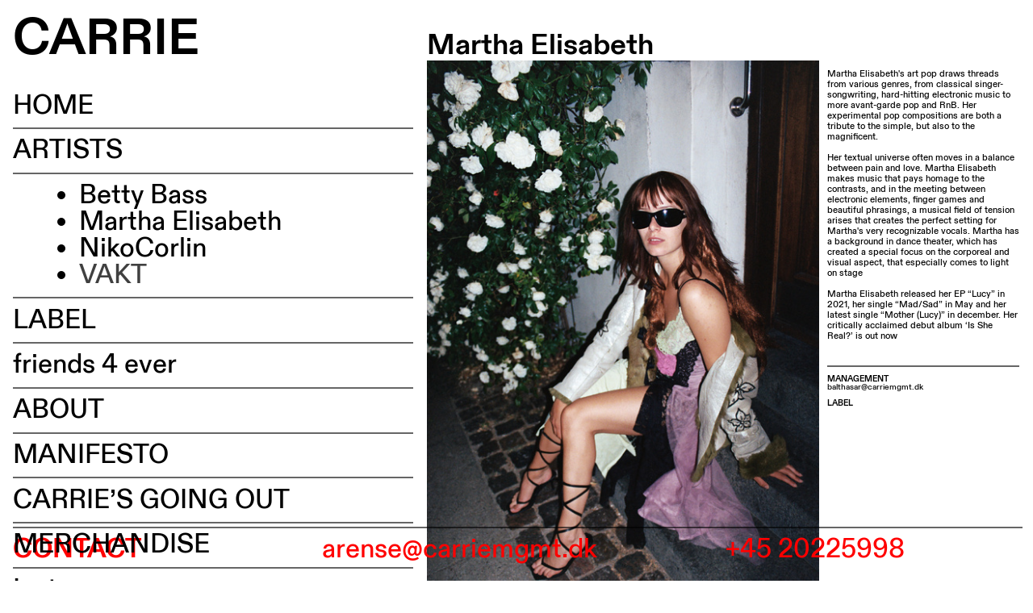

--- FILE ---
content_type: text/html; charset=UTF-8
request_url: https://carriemanagement.com/ARTIST
body_size: 90380
content:
<!DOCTYPE html>
<!-- 

        Running on cargo.site

-->
<html lang="en" data-predefined-style="true" data-css-presets="true" data-css-preset data-typography-preset>
	<head>
<script>
				var __cargo_context__ = 'live';
				var __cargo_js_ver__ = 'c=2837859173';
				var __cargo_maint__ = false;
				
				
			</script>
					<meta http-equiv="X-UA-Compatible" content="IE=edge,chrome=1">
		<meta http-equiv="Content-Type" content="text/html; charset=utf-8">
		<meta name="viewport" content="initial-scale=1.0, maximum-scale=1.0, user-scalable=no">
		
			<meta name="robots" content="index,follow">
		<title>ARTIST — CARRIE MANAGEMENT </title>
		<meta name="description" content="Cargo">
		
		<link rel="preconnect" href="https://static.cargo.site" crossorigin>
		<link rel="preconnect" href="https://freight.cargo.site" crossorigin>
				<link rel="preconnect" href="https://type.cargo.site" crossorigin>

		<!--<link rel="preload" href="https://static.cargo.site/assets/social/IconFont-Regular-0.9.3.woff2" as="font" type="font/woff" crossorigin>-->

		

		<link href="https://freight.cargo.site/t/original/i/501873a142a7644ce113958193e94d5130c97a4a1a5851cc1932b7946203ff05/STAR_kvadrat.ico" rel="shortcut icon">
		<link href="https://carriemanagement.com/rss" rel="alternate" type="application/rss+xml" title="CARRIE MANAGEMENT  feed">

		<link href="https://carriemanagement.com/stylesheet?c=2837859173&1649274255" id="member_stylesheet" rel="stylesheet" type="text/css" />
<style id="">@font-face{font-family:Icons;src:url(https://static.cargo.site/assets/social/IconFont-Regular-0.9.3.woff2);unicode-range:U+E000-E15C,U+F0000,U+FE0E}@font-face{font-family:Icons;src:url(https://static.cargo.site/assets/social/IconFont-Regular-0.9.3.woff2);font-weight:240;unicode-range:U+E000-E15C,U+F0000,U+FE0E}@font-face{font-family:Icons;src:url(https://static.cargo.site/assets/social/IconFont-Regular-0.9.3.woff2);unicode-range:U+E000-E15C,U+F0000,U+FE0E;font-weight:400}@font-face{font-family:Icons;src:url(https://static.cargo.site/assets/social/IconFont-Regular-0.9.3.woff2);unicode-range:U+E000-E15C,U+F0000,U+FE0E;font-weight:600}@font-face{font-family:Icons;src:url(https://static.cargo.site/assets/social/IconFont-Regular-0.9.3.woff2);unicode-range:U+E000-E15C,U+F0000,U+FE0E;font-weight:800}@font-face{font-family:Icons;src:url(https://static.cargo.site/assets/social/IconFont-Regular-0.9.3.woff2);unicode-range:U+E000-E15C,U+F0000,U+FE0E;font-style:italic}@font-face{font-family:Icons;src:url(https://static.cargo.site/assets/social/IconFont-Regular-0.9.3.woff2);unicode-range:U+E000-E15C,U+F0000,U+FE0E;font-weight:200;font-style:italic}@font-face{font-family:Icons;src:url(https://static.cargo.site/assets/social/IconFont-Regular-0.9.3.woff2);unicode-range:U+E000-E15C,U+F0000,U+FE0E;font-weight:400;font-style:italic}@font-face{font-family:Icons;src:url(https://static.cargo.site/assets/social/IconFont-Regular-0.9.3.woff2);unicode-range:U+E000-E15C,U+F0000,U+FE0E;font-weight:600;font-style:italic}@font-face{font-family:Icons;src:url(https://static.cargo.site/assets/social/IconFont-Regular-0.9.3.woff2);unicode-range:U+E000-E15C,U+F0000,U+FE0E;font-weight:800;font-style:italic}body.iconfont-loading,body.iconfont-loading *{color:transparent!important}body{-moz-osx-font-smoothing:grayscale;-webkit-font-smoothing:antialiased;-webkit-text-size-adjust:none}body.no-scroll{overflow:hidden}/*!
 * Content
 */.page{word-wrap:break-word}:focus{outline:0}.pointer-events-none{pointer-events:none}.pointer-events-auto{pointer-events:auto}.pointer-events-none .page_content .audio-player,.pointer-events-none .page_content .shop_product,.pointer-events-none .page_content a,.pointer-events-none .page_content audio,.pointer-events-none .page_content button,.pointer-events-none .page_content details,.pointer-events-none .page_content iframe,.pointer-events-none .page_content img,.pointer-events-none .page_content input,.pointer-events-none .page_content video{pointer-events:auto}.pointer-events-none .page_content *>a,.pointer-events-none .page_content>a{position:relative}s *{text-transform:inherit}#toolset{position:fixed;bottom:10px;right:10px;z-index:8}.mobile #toolset,.template_site_inframe #toolset{display:none}#toolset a{display:block;height:24px;width:24px;margin:0;padding:0;text-decoration:none;background:rgba(0,0,0,.2)}#toolset a:hover{background:rgba(0,0,0,.8)}[data-adminview] #toolset a,[data-adminview] #toolset_admin a{background:rgba(0,0,0,.04);pointer-events:none;cursor:default}#toolset_admin a:active{background:rgba(0,0,0,.7)}#toolset_admin a svg>*{transform:scale(1.1) translate(0,-.5px);transform-origin:50% 50%}#toolset_admin a svg{pointer-events:none;width:100%!important;height:auto!important}#following-container{overflow:auto;-webkit-overflow-scrolling:touch}#following-container iframe{height:100%;width:100%;position:absolute;top:0;left:0;right:0;bottom:0}:root{--following-width:-400px;--following-animation-duration:450ms}@keyframes following-open{0%{transform:translateX(0)}100%{transform:translateX(var(--following-width))}}@keyframes following-open-inverse{0%{transform:translateX(0)}100%{transform:translateX(calc(-1 * var(--following-width)))}}@keyframes following-close{0%{transform:translateX(var(--following-width))}100%{transform:translateX(0)}}@keyframes following-close-inverse{0%{transform:translateX(calc(-1 * var(--following-width)))}100%{transform:translateX(0)}}body.animate-left{animation:following-open var(--following-animation-duration);animation-fill-mode:both;animation-timing-function:cubic-bezier(.24,1,.29,1)}#following-container.animate-left{animation:following-close-inverse var(--following-animation-duration);animation-fill-mode:both;animation-timing-function:cubic-bezier(.24,1,.29,1)}#following-container.animate-left #following-frame{animation:following-close var(--following-animation-duration);animation-fill-mode:both;animation-timing-function:cubic-bezier(.24,1,.29,1)}body.animate-right{animation:following-close var(--following-animation-duration);animation-fill-mode:both;animation-timing-function:cubic-bezier(.24,1,.29,1)}#following-container.animate-right{animation:following-open-inverse var(--following-animation-duration);animation-fill-mode:both;animation-timing-function:cubic-bezier(.24,1,.29,1)}#following-container.animate-right #following-frame{animation:following-open var(--following-animation-duration);animation-fill-mode:both;animation-timing-function:cubic-bezier(.24,1,.29,1)}.slick-slider{position:relative;display:block;-moz-box-sizing:border-box;box-sizing:border-box;-webkit-user-select:none;-moz-user-select:none;-ms-user-select:none;user-select:none;-webkit-touch-callout:none;-khtml-user-select:none;-ms-touch-action:pan-y;touch-action:pan-y;-webkit-tap-highlight-color:transparent}.slick-list{position:relative;display:block;overflow:hidden;margin:0;padding:0}.slick-list:focus{outline:0}.slick-list.dragging{cursor:pointer;cursor:hand}.slick-slider .slick-list,.slick-slider .slick-track{transform:translate3d(0,0,0);will-change:transform}.slick-track{position:relative;top:0;left:0;display:block}.slick-track:after,.slick-track:before{display:table;content:'';width:1px;height:1px;margin-top:-1px;margin-left:-1px}.slick-track:after{clear:both}.slick-loading .slick-track{visibility:hidden}.slick-slide{display:none;float:left;height:100%;min-height:1px}[dir=rtl] .slick-slide{float:right}.content .slick-slide img{display:inline-block}.content .slick-slide img:not(.image-zoom){cursor:pointer}.content .scrub .slick-list,.content .scrub .slick-slide img:not(.image-zoom){cursor:ew-resize}body.slideshow-scrub-dragging *{cursor:ew-resize!important}.content .slick-slide img:not([src]),.content .slick-slide img[src='']{width:100%;height:auto}.slick-slide.slick-loading img{display:none}.slick-slide.dragging img{pointer-events:none}.slick-initialized .slick-slide{display:block}.slick-loading .slick-slide{visibility:hidden}.slick-vertical .slick-slide{display:block;height:auto;border:1px solid transparent}.slick-arrow.slick-hidden{display:none}.slick-arrow{position:absolute;z-index:9;width:0;top:0;height:100%;cursor:pointer;will-change:opacity;-webkit-transition:opacity 333ms cubic-bezier(.4,0,.22,1);transition:opacity 333ms cubic-bezier(.4,0,.22,1)}.slick-arrow.hidden{opacity:0}.slick-arrow svg{position:absolute;width:36px;height:36px;top:0;left:0;right:0;bottom:0;margin:auto;transform:translate(.25px,.25px)}.slick-arrow svg.right-arrow{transform:translate(.25px,.25px) scaleX(-1)}.slick-arrow svg:active{opacity:.75}.slick-arrow svg .arrow-shape{fill:none!important;stroke:#fff;stroke-linecap:square}.slick-arrow svg .arrow-outline{fill:none!important;stroke-width:2.5px;stroke:rgba(0,0,0,.6);stroke-linecap:square}.slick-arrow.slick-next{right:0;text-align:right}.slick-next svg,.wallpaper-navigation .slick-next svg{margin-right:10px}.mobile .slick-next svg{margin-right:10px}.slick-arrow.slick-prev{text-align:left}.slick-prev svg,.wallpaper-navigation .slick-prev svg{margin-left:10px}.mobile .slick-prev svg{margin-left:10px}.loading_animation{display:none;vertical-align:middle;z-index:15;line-height:0;pointer-events:none;border-radius:100%}.loading_animation.hidden{display:none}.loading_animation.pulsing{opacity:0;display:inline-block;animation-delay:.1s;-webkit-animation-delay:.1s;-moz-animation-delay:.1s;animation-duration:12s;animation-iteration-count:infinite;animation:fade-pulse-in .5s ease-in-out;-moz-animation:fade-pulse-in .5s ease-in-out;-webkit-animation:fade-pulse-in .5s ease-in-out;-webkit-animation-fill-mode:forwards;-moz-animation-fill-mode:forwards;animation-fill-mode:forwards}.loading_animation.pulsing.no-delay{animation-delay:0s;-webkit-animation-delay:0s;-moz-animation-delay:0s}.loading_animation div{border-radius:100%}.loading_animation div svg{max-width:100%;height:auto}.loading_animation div,.loading_animation div svg{width:20px;height:20px}.loading_animation.full-width svg{width:100%;height:auto}.loading_animation.full-width.big svg{width:100px;height:100px}.loading_animation div svg>*{fill:#ccc}.loading_animation div{-webkit-animation:spin-loading 12s ease-out;-webkit-animation-iteration-count:infinite;-moz-animation:spin-loading 12s ease-out;-moz-animation-iteration-count:infinite;animation:spin-loading 12s ease-out;animation-iteration-count:infinite}.loading_animation.hidden{display:none}[data-backdrop] .loading_animation{position:absolute;top:15px;left:15px;z-index:99}.loading_animation.position-absolute.middle{top:calc(50% - 10px);left:calc(50% - 10px)}.loading_animation.position-absolute.topleft{top:0;left:0}.loading_animation.position-absolute.middleright{top:calc(50% - 10px);right:1rem}.loading_animation.position-absolute.middleleft{top:calc(50% - 10px);left:1rem}.loading_animation.gray div svg>*{fill:#999}.loading_animation.gray-dark div svg>*{fill:#666}.loading_animation.gray-darker div svg>*{fill:#555}.loading_animation.gray-light div svg>*{fill:#ccc}.loading_animation.white div svg>*{fill:rgba(255,255,255,.85)}.loading_animation.blue div svg>*{fill:#698fff}.loading_animation.inline{display:inline-block;margin-bottom:.5ex}.loading_animation.inline.left{margin-right:.5ex}@-webkit-keyframes fade-pulse-in{0%{opacity:0}50%{opacity:.5}100%{opacity:1}}@-moz-keyframes fade-pulse-in{0%{opacity:0}50%{opacity:.5}100%{opacity:1}}@keyframes fade-pulse-in{0%{opacity:0}50%{opacity:.5}100%{opacity:1}}@-webkit-keyframes pulsate{0%{opacity:1}50%{opacity:0}100%{opacity:1}}@-moz-keyframes pulsate{0%{opacity:1}50%{opacity:0}100%{opacity:1}}@keyframes pulsate{0%{opacity:1}50%{opacity:0}100%{opacity:1}}@-webkit-keyframes spin-loading{0%{transform:rotate(0)}9%{transform:rotate(1050deg)}18%{transform:rotate(-1090deg)}20%{transform:rotate(-1080deg)}23%{transform:rotate(-1080deg)}28%{transform:rotate(-1095deg)}29%{transform:rotate(-1065deg)}34%{transform:rotate(-1080deg)}35%{transform:rotate(-1050deg)}40%{transform:rotate(-1065deg)}41%{transform:rotate(-1035deg)}44%{transform:rotate(-1035deg)}47%{transform:rotate(-2160deg)}50%{transform:rotate(-2160deg)}56%{transform:rotate(45deg)}60%{transform:rotate(45deg)}80%{transform:rotate(6120deg)}100%{transform:rotate(0)}}@keyframes spin-loading{0%{transform:rotate(0)}9%{transform:rotate(1050deg)}18%{transform:rotate(-1090deg)}20%{transform:rotate(-1080deg)}23%{transform:rotate(-1080deg)}28%{transform:rotate(-1095deg)}29%{transform:rotate(-1065deg)}34%{transform:rotate(-1080deg)}35%{transform:rotate(-1050deg)}40%{transform:rotate(-1065deg)}41%{transform:rotate(-1035deg)}44%{transform:rotate(-1035deg)}47%{transform:rotate(-2160deg)}50%{transform:rotate(-2160deg)}56%{transform:rotate(45deg)}60%{transform:rotate(45deg)}80%{transform:rotate(6120deg)}100%{transform:rotate(0)}}[grid-row]{align-items:flex-start;box-sizing:border-box;display:-webkit-box;display:-webkit-flex;display:-ms-flexbox;display:flex;-webkit-flex-wrap:wrap;-ms-flex-wrap:wrap;flex-wrap:wrap}[grid-col]{box-sizing:border-box}[grid-row] [grid-col].empty:after{content:"\0000A0";cursor:text}body.mobile[data-adminview=content-editproject] [grid-row] [grid-col].empty:after{display:none}[grid-col=auto]{-webkit-box-flex:1;-webkit-flex:1;-ms-flex:1;flex:1}[grid-col=x12]{width:100%}[grid-col=x11]{width:50%}[grid-col=x10]{width:33.33%}[grid-col=x9]{width:25%}[grid-col=x8]{width:20%}[grid-col=x7]{width:16.666666667%}[grid-col=x6]{width:14.285714286%}[grid-col=x5]{width:12.5%}[grid-col=x4]{width:11.111111111%}[grid-col=x3]{width:10%}[grid-col=x2]{width:9.090909091%}[grid-col=x1]{width:8.333333333%}[grid-col="1"]{width:8.33333%}[grid-col="2"]{width:16.66667%}[grid-col="3"]{width:25%}[grid-col="4"]{width:33.33333%}[grid-col="5"]{width:41.66667%}[grid-col="6"]{width:50%}[grid-col="7"]{width:58.33333%}[grid-col="8"]{width:66.66667%}[grid-col="9"]{width:75%}[grid-col="10"]{width:83.33333%}[grid-col="11"]{width:91.66667%}[grid-col="12"]{width:100%}body.mobile [grid-responsive] [grid-col]{width:100%;-webkit-box-flex:none;-webkit-flex:none;-ms-flex:none;flex:none}[data-ce-host=true][contenteditable=true] [grid-pad]{pointer-events:none}[data-ce-host=true][contenteditable=true] [grid-pad]>*{pointer-events:auto}[grid-pad="0"]{padding:0}[grid-pad="0.25"]{padding:.125rem}[grid-pad="0.5"]{padding:.25rem}[grid-pad="0.75"]{padding:.375rem}[grid-pad="1"]{padding:.5rem}[grid-pad="1.25"]{padding:.625rem}[grid-pad="1.5"]{padding:.75rem}[grid-pad="1.75"]{padding:.875rem}[grid-pad="2"]{padding:1rem}[grid-pad="2.5"]{padding:1.25rem}[grid-pad="3"]{padding:1.5rem}[grid-pad="3.5"]{padding:1.75rem}[grid-pad="4"]{padding:2rem}[grid-pad="5"]{padding:2.5rem}[grid-pad="6"]{padding:3rem}[grid-pad="7"]{padding:3.5rem}[grid-pad="8"]{padding:4rem}[grid-pad="9"]{padding:4.5rem}[grid-pad="10"]{padding:5rem}[grid-gutter="0"]{margin:0}[grid-gutter="0.5"]{margin:-.25rem}[grid-gutter="1"]{margin:-.5rem}[grid-gutter="1.5"]{margin:-.75rem}[grid-gutter="2"]{margin:-1rem}[grid-gutter="2.5"]{margin:-1.25rem}[grid-gutter="3"]{margin:-1.5rem}[grid-gutter="3.5"]{margin:-1.75rem}[grid-gutter="4"]{margin:-2rem}[grid-gutter="5"]{margin:-2.5rem}[grid-gutter="6"]{margin:-3rem}[grid-gutter="7"]{margin:-3.5rem}[grid-gutter="8"]{margin:-4rem}[grid-gutter="10"]{margin:-5rem}[grid-gutter="12"]{margin:-6rem}[grid-gutter="14"]{margin:-7rem}[grid-gutter="16"]{margin:-8rem}[grid-gutter="18"]{margin:-9rem}[grid-gutter="20"]{margin:-10rem}small{max-width:100%;text-decoration:inherit}img:not([src]),img[src='']{outline:1px solid rgba(177,177,177,.4);outline-offset:-1px;content:url([data-uri])}img.image-zoom{cursor:-webkit-zoom-in;cursor:-moz-zoom-in;cursor:zoom-in}#imprimatur{color:#333;font-size:10px;font-family:-apple-system,BlinkMacSystemFont,"Segoe UI",Roboto,Oxygen,Ubuntu,Cantarell,"Open Sans","Helvetica Neue",sans-serif,"Sans Serif",Icons;/*!System*/position:fixed;opacity:.3;right:-28px;bottom:160px;transform:rotate(270deg);-ms-transform:rotate(270deg);-webkit-transform:rotate(270deg);z-index:8;text-transform:uppercase;color:#999;opacity:.5;padding-bottom:2px;text-decoration:none}.mobile #imprimatur{display:none}bodycopy cargo-link a{font-family:-apple-system,BlinkMacSystemFont,"Segoe UI",Roboto,Oxygen,Ubuntu,Cantarell,"Open Sans","Helvetica Neue",sans-serif,"Sans Serif",Icons;/*!System*/font-size:12px;font-style:normal;font-weight:400;transform:rotate(270deg);text-decoration:none;position:fixed!important;right:-27px;bottom:100px;text-decoration:none;letter-spacing:normal;background:0 0;border:0;border-bottom:0;outline:0}/*! PhotoSwipe Default UI CSS by Dmitry Semenov | photoswipe.com | MIT license */.pswp--has_mouse .pswp__button--arrow--left,.pswp--has_mouse .pswp__button--arrow--right,.pswp__ui{visibility:visible}.pswp--minimal--dark .pswp__top-bar,.pswp__button{background:0 0}.pswp,.pswp__bg,.pswp__container,.pswp__img--placeholder,.pswp__zoom-wrap,.quick-view-navigation{-webkit-backface-visibility:hidden}.pswp__button{cursor:pointer;opacity:1;-webkit-appearance:none;transition:opacity .2s;-webkit-box-shadow:none;box-shadow:none}.pswp__button-close>svg{top:10px;right:10px;margin-left:auto}.pswp--touch .quick-view-navigation{display:none}.pswp__ui{-webkit-font-smoothing:auto;opacity:1;z-index:1550}.quick-view-navigation{will-change:opacity;-webkit-transition:opacity 333ms cubic-bezier(.4,0,.22,1);transition:opacity 333ms cubic-bezier(.4,0,.22,1)}.quick-view-navigation .pswp__group .pswp__button{pointer-events:auto}.pswp__button>svg{position:absolute;width:36px;height:36px}.quick-view-navigation .pswp__group:active svg{opacity:.75}.pswp__button svg .shape-shape{fill:#fff}.pswp__button svg .shape-outline{fill:#000}.pswp__button-prev>svg{top:0;bottom:0;left:10px;margin:auto}.pswp__button-next>svg{top:0;bottom:0;right:10px;margin:auto}.quick-view-navigation .pswp__group .pswp__button-prev{position:absolute;left:0;top:0;width:0;height:100%}.quick-view-navigation .pswp__group .pswp__button-next{position:absolute;right:0;top:0;width:0;height:100%}.quick-view-navigation .close-button,.quick-view-navigation .left-arrow,.quick-view-navigation .right-arrow{transform:translate(.25px,.25px)}.quick-view-navigation .right-arrow{transform:translate(.25px,.25px) scaleX(-1)}.pswp__button svg .shape-outline{fill:transparent!important;stroke:#000;stroke-width:2.5px;stroke-linecap:square}.pswp__button svg .shape-shape{fill:transparent!important;stroke:#fff;stroke-width:1.5px;stroke-linecap:square}.pswp__bg,.pswp__scroll-wrap,.pswp__zoom-wrap{width:100%;position:absolute}.quick-view-navigation .pswp__group .pswp__button-close{margin:0}.pswp__container,.pswp__item,.pswp__zoom-wrap{right:0;bottom:0;top:0;position:absolute;left:0}.pswp__ui--hidden .pswp__button{opacity:.001}.pswp__ui--hidden .pswp__button,.pswp__ui--hidden .pswp__button *{pointer-events:none}.pswp .pswp__ui.pswp__ui--displaynone{display:none}.pswp__element--disabled{display:none!important}/*! PhotoSwipe main CSS by Dmitry Semenov | photoswipe.com | MIT license */.pswp{position:fixed;display:none;height:100%;width:100%;top:0;left:0;right:0;bottom:0;margin:auto;-ms-touch-action:none;touch-action:none;z-index:9999999;-webkit-text-size-adjust:100%;line-height:initial;letter-spacing:initial;outline:0}.pswp img{max-width:none}.pswp--zoom-disabled .pswp__img{cursor:default!important}.pswp--animate_opacity{opacity:.001;will-change:opacity;-webkit-transition:opacity 333ms cubic-bezier(.4,0,.22,1);transition:opacity 333ms cubic-bezier(.4,0,.22,1)}.pswp--open{display:block}.pswp--zoom-allowed .pswp__img{cursor:-webkit-zoom-in;cursor:-moz-zoom-in;cursor:zoom-in}.pswp--zoomed-in .pswp__img{cursor:-webkit-grab;cursor:-moz-grab;cursor:grab}.pswp--dragging .pswp__img{cursor:-webkit-grabbing;cursor:-moz-grabbing;cursor:grabbing}.pswp__bg{left:0;top:0;height:100%;opacity:0;transform:translateZ(0);will-change:opacity}.pswp__scroll-wrap{left:0;top:0;height:100%}.pswp__container,.pswp__zoom-wrap{-ms-touch-action:none;touch-action:none}.pswp__container,.pswp__img{-webkit-user-select:none;-moz-user-select:none;-ms-user-select:none;user-select:none;-webkit-tap-highlight-color:transparent;-webkit-touch-callout:none}.pswp__zoom-wrap{-webkit-transform-origin:left top;-ms-transform-origin:left top;transform-origin:left top;-webkit-transition:-webkit-transform 222ms cubic-bezier(.4,0,.22,1);transition:transform 222ms cubic-bezier(.4,0,.22,1)}.pswp__bg{-webkit-transition:opacity 222ms cubic-bezier(.4,0,.22,1);transition:opacity 222ms cubic-bezier(.4,0,.22,1)}.pswp--animated-in .pswp__bg,.pswp--animated-in .pswp__zoom-wrap{-webkit-transition:none;transition:none}.pswp--hide-overflow .pswp__scroll-wrap,.pswp--hide-overflow.pswp{overflow:hidden}.pswp__img{position:absolute;width:auto;height:auto;top:0;left:0}.pswp__img--placeholder--blank{background:#222}.pswp--ie .pswp__img{width:100%!important;height:auto!important;left:0;top:0}.pswp__ui--idle{opacity:0}.pswp__error-msg{position:absolute;left:0;top:50%;width:100%;text-align:center;font-size:14px;line-height:16px;margin-top:-8px;color:#ccc}.pswp__error-msg a{color:#ccc;text-decoration:underline}.pswp__error-msg{font-family:-apple-system,BlinkMacSystemFont,"Segoe UI",Roboto,Oxygen,Ubuntu,Cantarell,"Open Sans","Helvetica Neue",sans-serif}.quick-view.mouse-down .iframe-item{pointer-events:none!important}.quick-view-caption-positioner{pointer-events:none;width:100%;height:100%}.quick-view-caption-wrapper{margin:auto;position:absolute;bottom:0;left:0;right:0}.quick-view-horizontal-align-left .quick-view-caption-wrapper{margin-left:0}.quick-view-horizontal-align-right .quick-view-caption-wrapper{margin-right:0}[data-quick-view-caption]{transition:.1s opacity ease-in-out;position:absolute;bottom:0;left:0;right:0}.quick-view-horizontal-align-left [data-quick-view-caption]{text-align:left}.quick-view-horizontal-align-right [data-quick-view-caption]{text-align:right}.quick-view-caption{transition:.1s opacity ease-in-out}.quick-view-caption>*{display:inline-block}.quick-view-caption *{pointer-events:auto}.quick-view-caption.hidden{opacity:0}.shop_product .dropdown_wrapper{flex:0 0 100%;position:relative}.shop_product select{appearance:none;-moz-appearance:none;-webkit-appearance:none;outline:0;-webkit-font-smoothing:antialiased;-moz-osx-font-smoothing:grayscale;cursor:pointer;border-radius:0;white-space:nowrap;overflow:hidden!important;text-overflow:ellipsis}.shop_product select.dropdown::-ms-expand{display:none}.shop_product a{cursor:pointer;border-bottom:none;text-decoration:none}.shop_product a.out-of-stock{pointer-events:none}body.audio-player-dragging *{cursor:ew-resize!important}.audio-player{display:inline-flex;flex:1 0 calc(100% - 2px);width:calc(100% - 2px)}.audio-player .button{height:100%;flex:0 0 3.3rem;display:flex}.audio-player .separator{left:3.3rem;height:100%}.audio-player .buffer{width:0%;height:100%;transition:left .3s linear,width .3s linear}.audio-player.seeking .buffer{transition:left 0s,width 0s}.audio-player.seeking{user-select:none;-webkit-user-select:none;cursor:ew-resize}.audio-player.seeking *{user-select:none;-webkit-user-select:none;cursor:ew-resize}.audio-player .bar{overflow:hidden;display:flex;justify-content:space-between;align-content:center;flex-grow:1}.audio-player .progress{width:0%;height:100%;transition:width .3s linear}.audio-player.seeking .progress{transition:width 0s}.audio-player .pause,.audio-player .play{cursor:pointer;height:100%}.audio-player .note-icon{margin:auto 0;order:2;flex:0 1 auto}.audio-player .title{white-space:nowrap;overflow:hidden;text-overflow:ellipsis;pointer-events:none;user-select:none;padding:.5rem 0 .5rem 1rem;margin:auto auto auto 0;flex:0 3 auto;min-width:0;width:100%}.audio-player .total-time{flex:0 1 auto;margin:auto 0}.audio-player .current-time,.audio-player .play-text{flex:0 1 auto;margin:auto 0}.audio-player .stream-anim{user-select:none;margin:auto auto auto 0}.audio-player .stream-anim span{display:inline-block}.audio-player .buffer,.audio-player .current-time,.audio-player .note-svg,.audio-player .play-text,.audio-player .separator,.audio-player .total-time{user-select:none;pointer-events:none}.audio-player .buffer,.audio-player .play-text,.audio-player .progress{position:absolute}.audio-player,.audio-player .bar,.audio-player .button,.audio-player .current-time,.audio-player .note-icon,.audio-player .pause,.audio-player .play,.audio-player .total-time{position:relative}body.mobile .audio-player,body.mobile .audio-player *{-webkit-touch-callout:none}#standalone-admin-frame{border:0;width:400px;position:absolute;right:0;top:0;height:100vh;z-index:99}body[standalone-admin=true] #standalone-admin-frame{transform:translate(0,0)}body[standalone-admin=true] .main_container{width:calc(100% - 400px)}body[standalone-admin=false] #standalone-admin-frame{transform:translate(100%,0)}body[standalone-admin=false] .main_container{width:100%}.toggle_standaloneAdmin{position:fixed;top:0;right:400px;height:40px;width:40px;z-index:999;cursor:pointer;background-color:rgba(0,0,0,.4)}.toggle_standaloneAdmin:active{opacity:.7}body[standalone-admin=false] .toggle_standaloneAdmin{right:0}.toggle_standaloneAdmin *{color:#fff;fill:#fff}.toggle_standaloneAdmin svg{padding:6px;width:100%;height:100%;opacity:.85}body[standalone-admin=false] .toggle_standaloneAdmin #close,body[standalone-admin=true] .toggle_standaloneAdmin #backdropsettings{display:none}.toggle_standaloneAdmin>div{width:100%;height:100%}#admin_toggle_button{position:fixed;top:50%;transform:translate(0,-50%);right:400px;height:36px;width:12px;z-index:999;cursor:pointer;background-color:rgba(0,0,0,.09);padding-left:2px;margin-right:5px}#admin_toggle_button .bar{content:'';background:rgba(0,0,0,.09);position:fixed;width:5px;bottom:0;top:0;z-index:10}#admin_toggle_button:active{background:rgba(0,0,0,.065)}#admin_toggle_button *{color:#fff;fill:#fff}#admin_toggle_button svg{padding:0;width:16px;height:36px;margin-left:1px;opacity:1}#admin_toggle_button svg *{fill:#fff;opacity:1}#admin_toggle_button[data-state=closed] .toggle_admin_close{display:none}#admin_toggle_button[data-state=closed],#admin_toggle_button[data-state=closed] .toggle_admin_open{width:20px;cursor:pointer;margin:0}#admin_toggle_button[data-state=closed] svg{margin-left:2px}#admin_toggle_button[data-state=open] .toggle_admin_open{display:none}select,select *{text-rendering:auto!important}b b{font-weight:inherit}*{-webkit-box-sizing:border-box;-moz-box-sizing:border-box;box-sizing:border-box}customhtml>*{position:relative;z-index:10}body,html{min-height:100vh;margin:0;padding:0}html{touch-action:manipulation;position:relative;background-color:#fff}.main_container{min-height:100vh;width:100%;overflow:hidden}.container{display:-webkit-box;display:-webkit-flex;display:-moz-box;display:-ms-flexbox;display:flex;-webkit-flex-wrap:wrap;-moz-flex-wrap:wrap;-ms-flex-wrap:wrap;flex-wrap:wrap;max-width:100%;width:100%;overflow:visible}.container{align-items:flex-start;-webkit-align-items:flex-start}.page{z-index:2}.page ul li>text-limit{display:block}.content,.content_container,.pinned{-webkit-flex:1 0 auto;-moz-flex:1 0 auto;-ms-flex:1 0 auto;flex:1 0 auto;max-width:100%}.content_container{width:100%}.content_container.full_height{min-height:100vh}.page_background{position:absolute;top:0;left:0;width:100%;height:100%}.page_container{position:relative;overflow:visible;width:100%}.backdrop{position:absolute;top:0;z-index:1;width:100%;height:100%;max-height:100vh}.backdrop>div{position:absolute;top:0;left:0;width:100%;height:100%;-webkit-backface-visibility:hidden;backface-visibility:hidden;transform:translate3d(0,0,0);contain:strict}[data-backdrop].backdrop>div[data-overflowing]{max-height:100vh;position:absolute;top:0;left:0}body.mobile [split-responsive]{display:flex;flex-direction:column}body.mobile [split-responsive] .container{width:100%;order:2}body.mobile [split-responsive] .backdrop{position:relative;height:50vh;width:100%;order:1}body.mobile [split-responsive] [data-auxiliary].backdrop{position:absolute;height:50vh;width:100%;order:1}.page{position:relative;z-index:2}img[data-align=left]{float:left}img[data-align=right]{float:right}[data-rotation]{transform-origin:center center}.content .page_content:not([contenteditable=true]) [data-draggable]{pointer-events:auto!important;backface-visibility:hidden}.preserve-3d{-moz-transform-style:preserve-3d;transform-style:preserve-3d}.content .page_content:not([contenteditable=true]) [data-draggable] iframe{pointer-events:none!important}.dragging-active iframe{pointer-events:none!important}.content .page_content:not([contenteditable=true]) [data-draggable]:active{opacity:1}.content .scroll-transition-fade{transition:transform 1s ease-in-out,opacity .8s ease-in-out}.content .scroll-transition-fade.below-viewport{opacity:0;transform:translateY(40px)}.mobile.full_width .page_container:not([split-layout]) .container_width{width:100%}[data-view=pinned_bottom] .bottom_pin_invisibility{visibility:hidden}.pinned{position:relative;width:100%}.pinned .page_container.accommodate:not(.fixed):not(.overlay){z-index:2}.pinned .page_container.overlay{position:absolute;z-index:4}.pinned .page_container.overlay.fixed{position:fixed}.pinned .page_container.overlay.fixed .page{max-height:100vh;-webkit-overflow-scrolling:touch}.pinned .page_container.overlay.fixed .page.allow-scroll{overflow-y:auto;overflow-x:hidden}.pinned .page_container.overlay.fixed .page.allow-scroll{align-items:flex-start;-webkit-align-items:flex-start}.pinned .page_container .page.allow-scroll::-webkit-scrollbar{width:0;background:0 0;display:none}.pinned.pinned_top .page_container.overlay{left:0;top:0}.pinned.pinned_bottom .page_container.overlay{left:0;bottom:0}div[data-container=set]:empty{margin-top:1px}.thumbnails{position:relative;z-index:1}[thumbnails=grid]{align-items:baseline}[thumbnails=justify] .thumbnail{box-sizing:content-box}[thumbnails][data-padding-zero] .thumbnail{margin-bottom:-1px}[thumbnails=montessori] .thumbnail{pointer-events:auto;position:absolute}[thumbnails] .thumbnail>a{display:block;text-decoration:none}[thumbnails=montessori]{height:0}[thumbnails][data-resizing],[thumbnails][data-resizing] *{cursor:nwse-resize}[thumbnails] .thumbnail .resize-handle{cursor:nwse-resize;width:26px;height:26px;padding:5px;position:absolute;opacity:.75;right:-1px;bottom:-1px;z-index:100}[thumbnails][data-resizing] .resize-handle{display:none}[thumbnails] .thumbnail .resize-handle svg{position:absolute;top:0;left:0}[thumbnails] .thumbnail .resize-handle:hover{opacity:1}[data-can-move].thumbnail .resize-handle svg .resize_path_outline{fill:#fff}[data-can-move].thumbnail .resize-handle svg .resize_path{fill:#000}[thumbnails=montessori] .thumbnail_sizer{height:0;width:100%;position:relative;padding-bottom:100%;pointer-events:none}[thumbnails] .thumbnail img{display:block;min-height:3px;margin-bottom:0}[thumbnails] .thumbnail img:not([src]),img[src=""]{margin:0!important;width:100%;min-height:3px;height:100%!important;position:absolute}[aspect-ratio="1x1"].thumb_image{height:0;padding-bottom:100%;overflow:hidden}[aspect-ratio="4x3"].thumb_image{height:0;padding-bottom:75%;overflow:hidden}[aspect-ratio="16x9"].thumb_image{height:0;padding-bottom:56.25%;overflow:hidden}[thumbnails] .thumb_image{width:100%;position:relative}[thumbnails][thumbnail-vertical-align=top]{align-items:flex-start}[thumbnails][thumbnail-vertical-align=middle]{align-items:center}[thumbnails][thumbnail-vertical-align=bottom]{align-items:baseline}[thumbnails][thumbnail-horizontal-align=left]{justify-content:flex-start}[thumbnails][thumbnail-horizontal-align=middle]{justify-content:center}[thumbnails][thumbnail-horizontal-align=right]{justify-content:flex-end}.thumb_image.default_image>svg{position:absolute;top:0;left:0;bottom:0;right:0;width:100%;height:100%}.thumb_image.default_image{outline:1px solid #ccc;outline-offset:-1px;position:relative}.mobile.full_width [data-view=Thumbnail] .thumbnails_width{width:100%}.content [data-draggable] a:active,.content [data-draggable] img:active{opacity:initial}.content .draggable-dragging{opacity:initial}[data-draggable].draggable_visible{visibility:visible}[data-draggable].draggable_hidden{visibility:hidden}.gallery_card [data-draggable],.marquee [data-draggable]{visibility:inherit}[data-draggable]{visibility:visible;background-color:rgba(0,0,0,.003)}#site_menu_panel_container .image-gallery:not(.initialized){height:0;padding-bottom:100%;min-height:initial}.image-gallery:not(.initialized){min-height:100vh;visibility:hidden;width:100%}.image-gallery .gallery_card img{display:block;width:100%;height:auto}.image-gallery .gallery_card{transform-origin:center}.image-gallery .gallery_card.dragging{opacity:.1;transform:initial!important}.image-gallery:not([image-gallery=slideshow]) .gallery_card iframe:only-child,.image-gallery:not([image-gallery=slideshow]) .gallery_card video:only-child{width:100%;height:100%;top:0;left:0;position:absolute}.image-gallery[image-gallery=slideshow] .gallery_card video[muted][autoplay]:not([controls]),.image-gallery[image-gallery=slideshow] .gallery_card video[muted][data-autoplay]:not([controls]){pointer-events:none}.image-gallery [image-gallery-pad="0"] video:only-child{object-fit:cover;height:calc(100% + 1px)}div.image-gallery>a,div.image-gallery>iframe,div.image-gallery>img,div.image-gallery>video{display:none}[image-gallery-row]{align-items:flex-start;box-sizing:border-box;display:-webkit-box;display:-webkit-flex;display:-ms-flexbox;display:flex;-webkit-flex-wrap:wrap;-ms-flex-wrap:wrap;flex-wrap:wrap}.image-gallery .gallery_card_image{width:100%;position:relative}[data-predefined-style=true] .image-gallery a.gallery_card{display:block;border:none}[image-gallery-col]{box-sizing:border-box}[image-gallery-col=x12]{width:100%}[image-gallery-col=x11]{width:50%}[image-gallery-col=x10]{width:33.33%}[image-gallery-col=x9]{width:25%}[image-gallery-col=x8]{width:20%}[image-gallery-col=x7]{width:16.666666667%}[image-gallery-col=x6]{width:14.285714286%}[image-gallery-col=x5]{width:12.5%}[image-gallery-col=x4]{width:11.111111111%}[image-gallery-col=x3]{width:10%}[image-gallery-col=x2]{width:9.090909091%}[image-gallery-col=x1]{width:8.333333333%}.content .page_content [image-gallery-pad].image-gallery{pointer-events:none}.content .page_content [image-gallery-pad].image-gallery .gallery_card_image>*,.content .page_content [image-gallery-pad].image-gallery .gallery_image_caption{pointer-events:auto}.content .page_content [image-gallery-pad="0"]{padding:0}.content .page_content [image-gallery-pad="0.25"]{padding:.125rem}.content .page_content [image-gallery-pad="0.5"]{padding:.25rem}.content .page_content [image-gallery-pad="0.75"]{padding:.375rem}.content .page_content [image-gallery-pad="1"]{padding:.5rem}.content .page_content [image-gallery-pad="1.25"]{padding:.625rem}.content .page_content [image-gallery-pad="1.5"]{padding:.75rem}.content .page_content [image-gallery-pad="1.75"]{padding:.875rem}.content .page_content [image-gallery-pad="2"]{padding:1rem}.content .page_content [image-gallery-pad="2.5"]{padding:1.25rem}.content .page_content [image-gallery-pad="3"]{padding:1.5rem}.content .page_content [image-gallery-pad="3.5"]{padding:1.75rem}.content .page_content [image-gallery-pad="4"]{padding:2rem}.content .page_content [image-gallery-pad="5"]{padding:2.5rem}.content .page_content [image-gallery-pad="6"]{padding:3rem}.content .page_content [image-gallery-pad="7"]{padding:3.5rem}.content .page_content [image-gallery-pad="8"]{padding:4rem}.content .page_content [image-gallery-pad="9"]{padding:4.5rem}.content .page_content [image-gallery-pad="10"]{padding:5rem}.content .page_content [image-gallery-gutter="0"]{margin:0}.content .page_content [image-gallery-gutter="0.5"]{margin:-.25rem}.content .page_content [image-gallery-gutter="1"]{margin:-.5rem}.content .page_content [image-gallery-gutter="1.5"]{margin:-.75rem}.content .page_content [image-gallery-gutter="2"]{margin:-1rem}.content .page_content [image-gallery-gutter="2.5"]{margin:-1.25rem}.content .page_content [image-gallery-gutter="3"]{margin:-1.5rem}.content .page_content [image-gallery-gutter="3.5"]{margin:-1.75rem}.content .page_content [image-gallery-gutter="4"]{margin:-2rem}.content .page_content [image-gallery-gutter="5"]{margin:-2.5rem}.content .page_content [image-gallery-gutter="6"]{margin:-3rem}.content .page_content [image-gallery-gutter="7"]{margin:-3.5rem}.content .page_content [image-gallery-gutter="8"]{margin:-4rem}.content .page_content [image-gallery-gutter="10"]{margin:-5rem}.content .page_content [image-gallery-gutter="12"]{margin:-6rem}.content .page_content [image-gallery-gutter="14"]{margin:-7rem}.content .page_content [image-gallery-gutter="16"]{margin:-8rem}.content .page_content [image-gallery-gutter="18"]{margin:-9rem}.content .page_content [image-gallery-gutter="20"]{margin:-10rem}[image-gallery=slideshow]:not(.initialized)>*{min-height:1px;opacity:0;min-width:100%}[image-gallery=slideshow][data-constrained-by=height] [image-gallery-vertical-align].slick-track{align-items:flex-start}[image-gallery=slideshow] img.image-zoom:active{opacity:initial}[image-gallery=slideshow].slick-initialized .gallery_card{pointer-events:none}[image-gallery=slideshow].slick-initialized .gallery_card.slick-current{pointer-events:auto}[image-gallery=slideshow] .gallery_card:not(.has_caption){line-height:0}.content .page_content [image-gallery=slideshow].image-gallery>*{pointer-events:auto}.content [image-gallery=slideshow].image-gallery.slick-initialized .gallery_card{overflow:hidden;margin:0;display:flex;flex-flow:row wrap;flex-shrink:0}.content [image-gallery=slideshow].image-gallery.slick-initialized .gallery_card.slick-current{overflow:visible}[image-gallery=slideshow] .gallery_image_caption{opacity:1;transition:opacity .3s;-webkit-transition:opacity .3s;width:100%;margin-left:auto;margin-right:auto;clear:both}[image-gallery-horizontal-align=left] .gallery_image_caption{text-align:left}[image-gallery-horizontal-align=middle] .gallery_image_caption{text-align:center}[image-gallery-horizontal-align=right] .gallery_image_caption{text-align:right}[image-gallery=slideshow][data-slideshow-in-transition] .gallery_image_caption{opacity:0;transition:opacity .3s;-webkit-transition:opacity .3s}[image-gallery=slideshow] .gallery_card_image{width:initial;margin:0;display:inline-block}[image-gallery=slideshow] .gallery_card img{margin:0;display:block}[image-gallery=slideshow][data-exploded]{align-items:flex-start;box-sizing:border-box;display:-webkit-box;display:-webkit-flex;display:-ms-flexbox;display:flex;-webkit-flex-wrap:wrap;-ms-flex-wrap:wrap;flex-wrap:wrap;justify-content:flex-start;align-content:flex-start}[image-gallery=slideshow][data-exploded] .gallery_card{padding:1rem;width:16.666%}[image-gallery=slideshow][data-exploded] .gallery_card_image{height:0;display:block;width:100%}[image-gallery=grid]{align-items:baseline}[image-gallery=grid] .gallery_card.has_caption .gallery_card_image{display:block}[image-gallery=grid] [image-gallery-pad="0"].gallery_card{margin-bottom:-1px}[image-gallery=grid] .gallery_card img{margin:0}[image-gallery=columns] .gallery_card img{margin:0}[image-gallery=justify]{align-items:flex-start}[image-gallery=justify] .gallery_card img{margin:0}[image-gallery=montessori][image-gallery-row]{display:block}[image-gallery=montessori] a.gallery_card,[image-gallery=montessori] div.gallery_card{position:absolute;pointer-events:auto}[image-gallery=montessori][data-can-move] .gallery_card,[image-gallery=montessori][data-can-move] .gallery_card .gallery_card_image,[image-gallery=montessori][data-can-move] .gallery_card .gallery_card_image>*{cursor:move}[image-gallery=montessori]{position:relative;height:0}[image-gallery=freeform] .gallery_card{position:relative}[image-gallery=freeform] [image-gallery-pad="0"].gallery_card{margin-bottom:-1px}[image-gallery-vertical-align]{display:flex;flex-flow:row wrap}[image-gallery-vertical-align].slick-track{display:flex;flex-flow:row nowrap}.image-gallery .slick-list{margin-bottom:-.3px}[image-gallery-vertical-align=top]{align-content:flex-start;align-items:flex-start}[image-gallery-vertical-align=middle]{align-items:center;align-content:center}[image-gallery-vertical-align=bottom]{align-content:flex-end;align-items:flex-end}[image-gallery-horizontal-align=left]{justify-content:flex-start}[image-gallery-horizontal-align=middle]{justify-content:center}[image-gallery-horizontal-align=right]{justify-content:flex-end}.image-gallery[data-resizing],.image-gallery[data-resizing] *{cursor:nwse-resize!important}.image-gallery .gallery_card .resize-handle,.image-gallery .gallery_card .resize-handle *{cursor:nwse-resize!important}.image-gallery .gallery_card .resize-handle{width:26px;height:26px;padding:5px;position:absolute;opacity:.75;right:-1px;bottom:-1px;z-index:10}.image-gallery[data-resizing] .resize-handle{display:none}.image-gallery .gallery_card .resize-handle svg{cursor:nwse-resize!important;position:absolute;top:0;left:0}.image-gallery .gallery_card .resize-handle:hover{opacity:1}[data-can-move].gallery_card .resize-handle svg .resize_path_outline{fill:#fff}[data-can-move].gallery_card .resize-handle svg .resize_path{fill:#000}[image-gallery=montessori] .thumbnail_sizer{height:0;width:100%;position:relative;padding-bottom:100%;pointer-events:none}#site_menu_button{display:block;text-decoration:none;pointer-events:auto;z-index:9;vertical-align:top;cursor:pointer;box-sizing:content-box;font-family:Icons}#site_menu_button.custom_icon{padding:0;line-height:0}#site_menu_button.custom_icon img{width:100%;height:auto}#site_menu_wrapper.disabled #site_menu_button{display:none}#site_menu_wrapper.mobile_only #site_menu_button{display:none}body.mobile #site_menu_wrapper.mobile_only:not(.disabled) #site_menu_button:not(.active){display:block}#site_menu_panel_container[data-type=cargo_menu] #site_menu_panel{display:block;position:fixed;top:0;right:0;bottom:0;left:0;z-index:10;cursor:default}.site_menu{pointer-events:auto;position:absolute;z-index:11;top:0;bottom:0;line-height:0;max-width:400px;min-width:300px;font-size:20px;text-align:left;background:rgba(20,20,20,.95);padding:20px 30px 90px 30px;overflow-y:auto;overflow-x:hidden;display:-webkit-box;display:-webkit-flex;display:-ms-flexbox;display:flex;-webkit-box-orient:vertical;-webkit-box-direction:normal;-webkit-flex-direction:column;-ms-flex-direction:column;flex-direction:column;-webkit-box-pack:start;-webkit-justify-content:flex-start;-ms-flex-pack:start;justify-content:flex-start}body.mobile #site_menu_wrapper .site_menu{-webkit-overflow-scrolling:touch;min-width:auto;max-width:100%;width:100%;padding:20px}#site_menu_wrapper[data-sitemenu-position=bottom-left] #site_menu,#site_menu_wrapper[data-sitemenu-position=top-left] #site_menu{left:0}#site_menu_wrapper[data-sitemenu-position=bottom-right] #site_menu,#site_menu_wrapper[data-sitemenu-position=top-right] #site_menu{right:0}#site_menu_wrapper[data-type=page] .site_menu{right:0;left:0;width:100%;padding:0;margin:0;background:0 0}.site_menu_wrapper.open .site_menu{display:block}.site_menu div{display:block}.site_menu a{text-decoration:none;display:inline-block;color:rgba(255,255,255,.75);max-width:100%;overflow:hidden;white-space:nowrap;text-overflow:ellipsis;line-height:1.4}.site_menu div a.active{color:rgba(255,255,255,.4)}.site_menu div.set-link>a{font-weight:700}.site_menu div.hidden{display:none}.site_menu .close{display:block;position:absolute;top:0;right:10px;font-size:60px;line-height:50px;font-weight:200;color:rgba(255,255,255,.4);cursor:pointer;user-select:none}#site_menu_panel_container .page_container{position:relative;overflow:hidden;background:0 0;z-index:2}#site_menu_panel_container .site_menu_page_wrapper{position:fixed;top:0;left:0;overflow-y:auto;-webkit-overflow-scrolling:touch;height:100%;width:100%;z-index:100}#site_menu_panel_container .site_menu_page_wrapper .backdrop{pointer-events:none}#site_menu_panel_container #site_menu_page_overlay{position:fixed;top:0;right:0;bottom:0;left:0;cursor:default;z-index:1}#shop_button{display:block;text-decoration:none;pointer-events:auto;z-index:9;vertical-align:top;cursor:pointer;box-sizing:content-box;font-family:Icons}#shop_button.custom_icon{padding:0;line-height:0}#shop_button.custom_icon img{width:100%;height:auto}#shop_button.disabled{display:none}.loading[data-loading]{display:none;position:fixed;bottom:8px;left:8px;z-index:100}.new_site_button_wrapper{font-size:1.8rem;font-weight:400;color:rgba(0,0,0,.85);font-family:-apple-system,BlinkMacSystemFont,'Segoe UI',Roboto,Oxygen,Ubuntu,Cantarell,'Open Sans','Helvetica Neue',sans-serif,'Sans Serif',Icons;font-style:normal;line-height:1.4;color:#fff;position:fixed;bottom:0;right:0;z-index:999}body.template_site #toolset{display:none!important}body.mobile .new_site_button{display:none}.new_site_button{display:flex;height:44px;cursor:pointer}.new_site_button .plus{width:44px;height:100%}.new_site_button .plus svg{width:100%;height:100%}.new_site_button .plus svg line{stroke:#000;stroke-width:2px}.new_site_button .plus:after,.new_site_button .plus:before{content:'';width:30px;height:2px}.new_site_button .text{background:#0fce83;display:none;padding:7.5px 15px 7.5px 15px;height:100%;font-size:20px;color:#222}.new_site_button:active{opacity:.8}.new_site_button.show_full .text{display:block}.new_site_button.show_full .plus{display:none}html:not(.admin-wrapper) .template_site #confirm_modal [data-progress] .progress-indicator:after{content:'Generating Site...';padding:7.5px 15px;right:-200px;color:#000}bodycopy svg.marker-overlay,bodycopy svg.marker-overlay *{transform-origin:0 0;-webkit-transform-origin:0 0;box-sizing:initial}bodycopy svg#svgroot{box-sizing:initial}bodycopy svg.marker-overlay{padding:inherit;position:absolute;left:0;top:0;width:100%;height:100%;min-height:1px;overflow:visible;pointer-events:none;z-index:999}bodycopy svg.marker-overlay *{pointer-events:initial}bodycopy svg.marker-overlay text{letter-spacing:initial}bodycopy svg.marker-overlay a{cursor:pointer}.marquee:not(.torn-down){overflow:hidden;width:100%;position:relative;padding-bottom:.25em;padding-top:.25em;margin-bottom:-.25em;margin-top:-.25em;contain:layout}.marquee .marquee_contents{will-change:transform;display:flex;flex-direction:column}.marquee[behavior][direction].torn-down{white-space:normal}.marquee[behavior=bounce] .marquee_contents{display:block;float:left;clear:both}.marquee[behavior=bounce] .marquee_inner{display:block}.marquee[behavior=bounce][direction=vertical] .marquee_contents{width:100%}.marquee[behavior=bounce][direction=diagonal] .marquee_inner:last-child,.marquee[behavior=bounce][direction=vertical] .marquee_inner:last-child{position:relative;visibility:hidden}.marquee[behavior=bounce][direction=horizontal],.marquee[behavior=scroll][direction=horizontal]{white-space:pre}.marquee[behavior=scroll][direction=horizontal] .marquee_contents{display:inline-flex;white-space:nowrap;min-width:100%}.marquee[behavior=scroll][direction=horizontal] .marquee_inner{min-width:100%}.marquee[behavior=scroll] .marquee_inner:first-child{will-change:transform;position:absolute;width:100%;top:0;left:0}.cycle{display:none}</style>
<script type="text/json" data-set="defaults" >{"current_offset":0,"current_page":1,"cargo_url":"heyheytiff","is_domain":true,"is_mobile":false,"is_tablet":false,"is_phone":false,"api_path":"https:\/\/carriemanagement.com\/_api","is_editor":false,"is_template":false,"is_direct_link":true,"direct_link_pid":22365909}</script>
<script type="text/json" data-set="DisplayOptions" >{"user_id":1301153,"pagination_count":24,"title_in_project":true,"disable_project_scroll":false,"learning_cargo_seen":true,"resource_url":null,"total_projects":0,"use_sets":null,"sets_are_clickable":null,"set_links_position":null,"sticky_pages":null,"slideshow_responsive":false,"slideshow_thumbnails_header":true,"layout_options":{"content_position":"right_cover","content_width":"60","content_margin":"5","main_margin":"1.5","text_alignment":"text_left","vertical_position":"vertical_top","bgcolor":"transparent","WebFontConfig":{"cargo":{"families":{"Diatype":{"variants":["n2","i2","n3","i3","n4","i4","n5","i5","n7","i7"]},"Monument Grotesk Mono":{"variants":["n2","i2","n3","i3","n4","i4","n5","i5","n7","i7","n8","i8","n9","i9"]}}},"system":{"families":{"-apple-system":{"variants":["n4"]}}}},"links_orientation":"links_horizontal","viewport_size":"phone","mobile_zoom":"24","mobile_view":"desktop","mobile_padding":"-7","mobile_formatting":false,"width_unit":"rem","text_width":"66","is_feed":false,"limit_vertical_images":false,"image_zoom":false,"mobile_images_full_width":true,"responsive_columns":"1","responsive_thumbnails_padding":"0.7","enable_sitemenu":false,"sitemenu_mobileonly":false,"menu_position":"top-left","sitemenu_option":"cargo_menu","responsive_row_height":"75","advanced_padding_enabled":false,"main_margin_top":"1.5","main_margin_right":"1.5","main_margin_bottom":"1.5","main_margin_left":"1.5","mobile_pages_full_width":true,"scroll_transition":false,"image_full_zoom":false,"quick_view_height":"100","quick_view_width":"100","quick_view_alignment":"quick_view_center_center","advanced_quick_view_padding_enabled":false,"quick_view_padding":"2.5","quick_view_padding_top":"2.5","quick_view_padding_bottom":"2.5","quick_view_padding_left":"2.5","quick_view_padding_right":"2.5","quick_content_alignment":"quick_content_center_center","close_quick_view_on_scroll":true,"show_quick_view_ui":true,"quick_view_bgcolor":"rgba(255, 255, 255, 1)","quick_view_caption":false},"element_sort":{"no-group":[{"name":"Navigation","isActive":true},{"name":"Header Text","isActive":true},{"name":"Content","isActive":true},{"name":"Header Image","isActive":false}]},"site_menu_options":{"display_type":"page","enable":true,"mobile_only":true,"position":"top-right","single_page_id":22365908,"icon":"\ue131","show_homepage":true,"single_page_url":"Menu","custom_icon":false,"overlay_sitemenu_page":false},"ecommerce_options":{"enable_ecommerce_button":false,"shop_button_position":"top-left","shop_icon":"\ue138","custom_icon":false,"shop_icon_text":"Cart","enable_geofencing":false,"enabled_countries":["AF","AX","AL","DZ","AS","AD","AO","AI","AQ","AG","AR","AM","AW","AU","AT","AZ","BS","BH","BD","BB","BY","BE","BZ","BJ","BM","BT","BO","BQ","BA","BW","BV","BR","IO","BN","BG","BF","BI","KH","CM","CA","CV","KY","CF","TD","CL","CN","CX","CC","CO","KM","CG","CD","CK","CR","CI","HR","CU","CW","CY","CZ","DK","DJ","DM","DO","EC","EG","SV","GQ","ER","EE","ET","FK","FO","FJ","FI","FR","GF","PF","TF","GA","GM","GE","DE","GH","GI","GR","GL","GD","GP","GU","GT","GG","GN","GW","GY","HT","HM","VA","HN","HK","HU","IS","IN","ID","IR","IQ","IE","IM","IL","IT","JM","JP","JE","JO","KZ","KE","KI","KP","KR","KW","KG","LA","LV","LB","LS","LR","LY","LI","LT","LU","MO","MK","MG","MW","MY","MV","ML","MT","MH","MQ","MR","MU","YT","MX","FM","MD","MC","MN","ME","MS","MA","MZ","MM","NA","NR","NP","NL","NC","NZ","NI","NE","NG","NU","NF","MP","NO","OM","PK","PW","PS","PA","PG","PY","PE","PH","PN","PL","PT","PR","QA","RE","RO","RU","RW","BL","SH","KN","LC","MF","PM","VC","WS","SM","ST","SA","SN","RS","SC","SL","SG","SX","SK","SI","SB","SO","ZA","GS","SS","ES","LK","SD","SR","SJ","SZ","SE","CH","SY","TW","TJ","TZ","TH","TL","TG","TK","TO","TT","TN","TR","TM","TC","TV","UG","UA","AE","GB","US","UM","UY","UZ","VU","VE","VN","VG","VI","WF","EH","YE","ZM","ZW"],"icon":""}}</script>
<script type="text/json" data-set="Site" >{"id":"1301153","direct_link":"https:\/\/carriemanagement.com","display_url":"carriemanagement.com","site_url":"heyheytiff","account_shop_id":null,"has_ecommerce":false,"has_shop":false,"ecommerce_key_public":null,"cargo_spark_button":true,"following_url":null,"website_title":"CARRIE MANAGEMENT ","meta_tags":"","meta_description":"","meta_head":"","homepage_id":"22365904","css_url":"https:\/\/carriemanagement.com\/stylesheet","rss_url":"https:\/\/carriemanagement.com\/rss","js_url":"\/_jsapps\/design\/design.js","favicon_url":"https:\/\/freight.cargo.site\/t\/original\/i\/501873a142a7644ce113958193e94d5130c97a4a1a5851cc1932b7946203ff05\/STAR_kvadrat.ico","home_url":"https:\/\/cargo.site","auth_url":"https:\/\/cargo.site","profile_url":null,"profile_width":0,"profile_height":0,"social_image_url":null,"social_width":0,"social_height":0,"social_description":"Cargo","social_has_image":false,"social_has_description":false,"site_menu_icon":null,"site_menu_has_image":false,"custom_html":"<customhtml><\/customhtml>","filter":null,"is_editor":false,"use_hi_res":false,"hiq":null,"progenitor_site":"q849","files":[],"resource_url":"carriemanagement.com\/_api\/v0\/site\/1301153"}</script>
<script type="text/json" data-set="ScaffoldingData" >{"id":0,"title":"CARRIE MANAGEMENT ","project_url":0,"set_id":0,"is_homepage":false,"pin":false,"is_set":true,"in_nav":false,"stack":false,"sort":0,"index":0,"page_count":5,"pin_position":null,"thumbnail_options":null,"pages":[{"id":22365904,"site_id":1301153,"project_url":"Front-page","direct_link":"https:\/\/carriemanagement.com\/Front-page","type":"page","title":"Front page","title_no_html":"Front page","tags":"","display":false,"pin":false,"pin_options":{},"in_nav":false,"is_homepage":true,"backdrop_enabled":false,"is_set":false,"stack":false,"excerpt":"NEWS\u2606 31\/10 Betty Bass Hotel Cecil \u2606\n\n\nBETTY BASS\n\nHotel Cecil, 31\/10\n\n\nBilletter\n\n\n\n\n\n\n\n\n\n\nCARRIE\u2019S CELEBRATING THREE (and a half) YEARS OF...","content":"<h1><b>NEWS<\/b><\/h1><small><b>\u2606 31\/10 <\/b>Betty Bass<b> <i>Hotel Cecil \u2606<\/i><\/b><\/small><hr>\n\n<br><h2>BETTY BASS<br><\/h2><br>Hotel Cecil, 31\/10<br><br>\n<b><a href=\"https:\/\/www.billetlugen.dk\/event\/betty-bass-hotel-cecil-20084113\/?fbclid=PAZXh0bgNhZW0CMTEAAaeJiXqM3gM3MteNR4_kEHo8tlmf2IaCIxcwkyhfsLGiVoPaocZEOMndKyFZZg_aem_KkQwGJKugWzN2tx02H0GvA\" target=\"_blank\">Billetter<\/a><\/b>\n<br>\n<br>\n<img width=\"1088\" height=\"1360\" width_o=\"1088\" height_o=\"1360\" data-src=\"https:\/\/freight.cargo.site\/t\/original\/i\/1df45d58e7c7f2e36f6a87bb8b63046640085c0d2326bc31d4f021d5a0162e0f\/Skrmbillede-2025-10-12-kl.-15.33.50.png\" data-mid=\"239296002\" border=\"0\" \/><br>\n<br>\n<hr><br>\n<h2>CARRIE\u2019S CELEBRATING THREE (and a half) YEARS OF COMMUNITY&nbsp;<br><\/h2><br>\n<img width=\"1920\" height=\"1005\" width_o=\"1920\" height_o=\"1005\" data-src=\"https:\/\/freight.cargo.site\/t\/original\/i\/a2ee38579d0c61c4046b26597e62efeebc82d11424648a137a10dd1683fd13a7\/FB.png\" data-mid=\"229408951\" border=\"0\" \/><br>\n<br>\ndear everyone<br><br>\nour little music company has been around for quite a few years now, and we figured it was about time to celebrate! but what\u2019s a celebration without the people who made it all possible? that\u2019s why we want to invite all of you\u2014those who have helped us, supported us, and collaborated with us over the years. all of you who\u2019ve come to the concerts, danced, sung, cheered, and just been present with us for a night.<br><br>\nback when we started carrie at 23 years old, we never imagined we\u2019d become part of such a warm and caring community. <br><br>\nfrom the bottom of our hearts\u2014thank you&lt;3<br><br>\nand this carrie community is exactly what we\u2019re celebrating! so, we\u2019re throwing a birthday party at Hangaren on May 30th\u2014with live music, DJs, TBA activities, and, most importantly, all of you. that\u2019s all we could ever ask for. (okay, maybe also that you grab a carrie merch T-shirt, but that\u2019s it)we really, really, really hope to see you there!<br><br>\nbig hugs &amp; love, kys og k\u00e6rlighed<br>carrie&lt;3<br><br>\na huge thank you to Depanneur and Hangaren for collaborating with us!<br><br>\n\u2606\u2606\u2606\u2606\u2606\u2606\u2606\u2606\u2606\u2606\u2606\u2606\u2606\u2606\u2606\u2606\u2606\u2606\u2606<br>DETAILS:<br>carrie management birthday bashHangaren, Refshalevej 185<br>Friday May 30, 2025<br>Free entry until 21<br>Age limit: 20+<br>\u2606\u2606\u2606\u2606\u2606\u2606\u2606\u2606\u2606\u2606\u2606\u2606\u2606\u2606\u2606\u2606\u2606\u2606\u2606<br>\n<hr><br>\n<h2>CARRIE\u2019S GOING OUT - SAMMEN OM SORG<br>\n <br>\n<img width=\"1948\" height=\"1170\" width_o=\"1948\" height_o=\"1170\" data-src=\"https:\/\/freight.cargo.site\/t\/original\/i\/68b771e5dccc01802410e55b65b2c4bd06a2ed008e971965f830a59fcd6677b1\/Skrmbillede-2024-11-27-kl.-12.52.57.png\" data-mid=\"222499523\" border=\"0\" \/><\/h2><br>\nThe holidays are often filled with light, joy, and togetherness, but for many, they can also bring feelings of loss, loneliness, and longing. <i>Together in Grief<\/i> offers a space to embrace this often-overlooked side of the season, reminding us that grief is a profound expression of love and that no one should face it alone.<br>\n<br>\nThe evening features a live conversation led by Sara R\u00f8tzler Lind and Jeppe Wad Vester, former hosts of the acclaimed podcast <i>Jeg Plejede At Tro P\u00e5 For Evigt<\/i>. They\u2019ll explore stories of loss, remembrance, and healing. Musical contributions by UngKlang, a dynamic vocal ensemble, will deepen the sense of connection.<br>\n<br>\nOrganized in collaboration with uKirke, an inclusive church for young people, this event is for anyone touched by grief or seeking to better support those who are. Open to all, regardless of background or belief, it\u2019s a chance to share, listen, and find comfort together<br><br>\nRead more <a href=\"CARRIES-GOING-OUT\" rel=\"history\">here<\/a><br>\n<hr>\n\n<br>\n<h2>ET STED AT VOKSE SIG ST\u00c6RK<\/h2><br>\n<br>\n <img width=\"3446\" height=\"3446\" width_o=\"3446\" height_o=\"3446\" data-src=\"https:\/\/freight.cargo.site\/t\/original\/i\/9036ee9f9a5c13e585dcef150834d7fb4d18ebba79a63b8969e40c12a5cd0774\/VOKSE-SIG-STRK.jpg\" data-mid=\"222503464\" border=\"0\" \/><br><br>\nA huge congratulation to VAKT on this beautiful debut album! We\u2019re so proud to have been a part of this process&lt;3&nbsp;<br><br>\nThe album is a collection of ten songs written and recorded in their bedrooms, summer cottages, and studios.&nbsp;It\u2019s an ode to change. These ten tracks explore themes of loneliness and anxiety, love and nature, and the transformations they bring to our inner and outer worlds. At its core, it\u2019s also a unified story about discovering care for oneself and those closest to us<br>\n<br>\nhear the whole album live when VAKT headlines Ideal Bar on the December 14&nbsp;<br><br>\nArtwork: Florentine Fogh&nbsp;<br>\n<hr><br>\n<h2>IF YOU CAN DREAM IT&nbsp;<br><\/h2><br>\n<img width=\"4000\" height=\"4000\" width_o=\"4000\" height_o=\"4000\" data-src=\"https:\/\/freight.cargo.site\/t\/original\/i\/67f741257a323a7ff7b96d1adefafb87faffc9de82d379dab29b59a79a62c3d8\/IMG_3081-2.JPG\" data-mid=\"222503611\" border=\"0\" \/><br>\n<br>NikoCorlins EP is out now! 5 beautiful songs written in New York - songs concerning her relationship with music and what it\u2019s like to be a young female artist in the music industry, grappling with feelings of powerlessness, structural sexism, and being excluded from the \u201cestablished community.\u201d It intertwines the loneliness of the artistic world and the experience of feeling isolated due to gender, expression, and lack of space in the industry, alongside broader reflections on life in her mid-20s.<br><br>\nCongratulations Niko&lt;3&nbsp;<br><br>\nArtwork: Phie Beckett Stenb\u00e6k<br><hr>\n<br>\n<h2>BETTY BASS - VEGA&nbsp;<br><\/h2><br>\n<img width=\"1946\" height=\"1018\" width_o=\"1946\" height_o=\"1018\" data-src=\"https:\/\/freight.cargo.site\/t\/original\/i\/5b697a015f548feab79370a14e97352b137e58612166e8ee9e4dfcdce71cf267\/Skrmbillede-2024-11-27-kl.-12.55.55.png\" data-mid=\"222499559\" border=\"0\" \/><br>\n<br>We can\u2019t wait&lt;3&nbsp;<br><br>\nBuy tickets for a guaranteed amazing evening <b><a href=\"https:\/\/vega.dk\/event\/betty-bass-2024-12-11\" target=\"_blank\">here<\/a><\/b>&nbsp;<hr><br>\n<h2>CARRIE\u2019S GOING OUT - PAGES ON GRIEF&nbsp;<br><\/h2><br>\n<img width=\"3508\" height=\"3508\" width_o=\"3508\" height_o=\"3508\" data-src=\"https:\/\/freight.cargo.site\/t\/original\/i\/aea4f28c412342ffb234255aed85f8857396cbdb279b7c9d6e757e8de00a6770\/sider-om-sorg-forside.jpg\" data-mid=\"219773320\" border=\"0\" \/><br>\n<br>\nLast December, CGO hosted <i>\"Together in Grief\"<\/i>, a heartwarming event during a time that can feel isolating. One participant suggested creating a shared document with recommendations for those grieving\u2014a virtual care package, offering connection and support.<br>\n<br>\nNow, they invite you to make your own zine, expressing thoughts on grief\u2014whether it's anticipatory, heartbreak, or loss. Grief comes in many forms, and there\u2019s space for all of it. You can keep your zine, or gift it to someone who needs it. We hope it brings comfort and warmth throughout the year.<br>\n<br>\nRead more about the event <a href=\"CARRIES-GOING-OUT\" rel=\"history\">here<\/a><br>\n<hr><br>\n<h2>MARTHA ELISABETH AT NORDHUS<br><\/h2><br>\n<img width=\"1005\" height=\"1005\" width_o=\"1005\" height_o=\"1005\" data-src=\"https:\/\/freight.cargo.site\/t\/original\/i\/a204f7f33252219d53feb86f2467fb1cc1080855bdef8ce5c59027dae97b9aa9\/Martha-elisabeth-square.png\" data-mid=\"219773225\" border=\"0\" \/><br>\n<br>\nMartha Elisabeth headlines the new culturehouse \u2018Nordhus\u2019 on the 25th of November. DJ Hex Electronix will play some tunes afterwards, it\u2019s going to be amazing - hope to see you!&nbsp;<br><hr><br>\n<h2>NIKOCORLIN EP RELEASE&nbsp;<br><\/h2><br>\n<img width=\"1920\" height=\"1005\" width_o=\"1920\" height_o=\"1005\" data-src=\"https:\/\/freight.cargo.site\/t\/original\/i\/5478a7fb2ae385b098e010e0cea2a671a961ea0cf4f16978f6273c6106f34ea0\/image00001.png\" data-mid=\"218122697\" border=\"0\" \/><br>\n<br>\nNiko is celebrating the release of her EP \u2018If you can dream it\u2019 on the 26th of September - come by for a beer or a soft drink at bodega Konkylie&lt;3&nbsp;<hr><br>\n<h2>MARTHA ELISABETH X ANDREA SODE - COLLECTION RELEASE<br><\/h2><br><img width=\"1920\" height=\"1005\" width_o=\"1920\" height_o=\"1005\" data-src=\"https:\/\/freight.cargo.site\/t\/original\/i\/f408f347d540102055448b81a70a04929404ecc52d46a4dded23c01b24a8c55f\/454413274_926431732849572_4699649331145072717_n.jpeg\" data-mid=\"216944269\" border=\"0\" \/><br><br>\nOn Friday, September 6th, Martha Elisabeth and Andrea Sode will launch their new merch collection, SO REAL Drop #1. The collection is inspired by Martha Elisabeth's debut album 'Is She Real?' and the artwork associated with the release, which is styled and designed by Andrea Sode.The clothes are made by the artist and designer themselves, exclusively from recycled materials, with selected statements and phrases from the album printed on them. This is a completely unique and innovative way to create merch, where no two pieces of clothing are the same. Come find your favorite piece, enjoy a drink, and stick around. Later in the evening, Martha Elisabeth will perform a concert with songs from the very album the clothes are inspired by.<br><br>\nSigurdsgade 39, 2200<br>16 - 23<br>Concert starts 20:00<br>Free entrance\n\n<hr>\n<br>\n<h2>VAKT AT IDEAL BAR&nbsp;<\/h2><br>\n<img width=\"1080\" height=\"1080\" width_o=\"1080\" height_o=\"1080\" data-src=\"https:\/\/freight.cargo.site\/t\/original\/i\/6ba5236968654338959e2f3d20f4314e487a2e27740dd5d9edc1ab2882c47fcf\/IMG_3182.JPG\" data-mid=\"216944262\" border=\"0\" \/><br><br>We\u2019ve been excited to reveal this!<br>VAKT is bringing their entire upcoming debut album when they play at Vega in December. The concert will use Vega\u2019s new immersive sound system, so join us in an enveloping sound experience and celebrate the album release with us!&nbsp;<br>Tickets are available <b><a href=\"https:\/\/vega.dk\/event\/vakt-en-immersiv-koncert-2024-12-14?author=vakt\" target=\"_blank\">here<\/a><\/b>&nbsp;<br>\n<hr><br>\n<h2>THANK YOU&lt;3&nbsp;<br><\/h2><br>\n<img width=\"1125\" height=\"632\" width_o=\"1125\" height_o=\"632\" data-src=\"https:\/\/freight.cargo.site\/t\/original\/i\/86344157eabccd0abaa71270acccd2ba984c1df81aa5d5238dea54990f0098c3\/IMG_3329.jpg\" data-mid=\"216944144\" border=\"0\" \/><br>\n<br>\nWe also feel very much like this picture after the spring and summer concerts &lt;33 <b><a href=\"https:\/\/www.instagram.com\/p\/C--Sn-IMU-V\/?img_index=1\" target=\"_blank\">Here\u2019s <\/a><\/b>a small selection of some wonderful evenings, among many others! Thank you for coming out \ud83d\udc8b<br>\n<br>\nA huge thank you to @rudmefestival @ofestivallangeland @surround.festival @carparkfestival for inviting us.<br>\n<br>\nAnd thanks for the spring experiences at @sigurd.haven @villa_kultur @cecilamcph @gloed_cph @rustkbh.<br><hr>\n<br>\n<h2>POLITIKEN IBYEN<br><\/h2><br>\n<img width=\"7329\" height=\"4888\" width_o=\"7329\" height_o=\"4888\" data-src=\"https:\/\/freight.cargo.site\/t\/original\/i\/a7d56abf748428ec324f9c6fa5b0354c205834e26e91c3ceb79deaea77baf237\/IMG_2097.JPG\" data-mid=\"210515946\" border=\"0\" \/><br>\n<br>We're featured in Politiken where we've talked to Louis Raaschou about our thoughts on living up to our ideals, about activist community, and dreams for the future.<br>\n<br>\nWe're so grateful and proud to be reached out to and listened to, thank you so much Louis! And thanks for the cool and sweet pictures Benjamin Krog<br>\n<br>\nSomething else we're grateful and proud of is to be side by side on the pages and in the industry with Friday and the bigoil recording company. Companies and people behind, whom we're very inspired by and who facilitate fantastic music to the music landscape, thank you for that! &lt;3<br>\n<br>\nAnd thanks to @carriesgoingout, @<i>yosofine<\/i>, @<i>andrea_sode<\/i>, @astridagnes_haaaaald, for creating a loving community, spreading the Carrie umbrella wide, and including more &lt;3.<br>\n<br>\nThank you so much to all our artists who want to collaborate with us and be part of creating this Carrie house, it couldn't run without your talent and who you are &lt;3. Thank you for the trust @nikocorlin @martha__elisabeth @hvem_er_vakt @bettybasss @lips_glued @<i>ror_ror_ror<\/i> @part_time_boy00.<br>\n<br>\nAnd thanks to everyone reading, supporting, coming out, being involved, and just being here - you are the revolution.<br>\n<br>\nKH Arense and Tilde&nbsp;<br>\n<b><a href=\"https:\/\/politiken.dk\/ibyen\/art9864322\/N%C3%A5r-de-ser-p%C3%A5-deres-branche-t%C3%A6nker-de-%C2%BBPr%C3%B8v-lige-at-kigge-jer-omkring-der-er-sprut-over-det-hele%C2%AB?shareToken=TcU7xOAC7yBA\" target=\"_blank\">Read the article online here<\/a><\/b><br>\n<hr><br>\n<h2>SPOT 2024&nbsp;<br><\/h2><br><img width=\"1093\" height=\"1113\" width_o=\"1093\" height_o=\"1113\" data-src=\"https:\/\/freight.cargo.site\/t\/original\/i\/20470bf12328eee90c74688db857bdb96db52ec27aea3bc2a455f6f66a1f6f36\/441180018_355140940907726_3836344045012929346_n.jpg\" data-mid=\"210515908\" border=\"0\" \/><br>\n<br>\nWe\u2019re coming to this years SPOT Festival with an exciting paneltalk accompanied by intimate performances from our own Martha Elisabeth amongst Guldlokk and and will.&nbsp;<br><br>\n The panel discussion will be a conversation with young industry professionals exploring solutions in the fields of mental health, financial sustainability &amp; diversity in the Danish music industry.&nbsp;<br><br>\nHope to see you!&nbsp;<br>\n<hr><br>\n<h2>WELCOME TO BETTY BASS<\/h2>\n<br>\n <img width=\"1112\" height=\"1542\" width_o=\"1112\" height_o=\"1542\" data-src=\"https:\/\/freight.cargo.site\/t\/original\/i\/79f33a9e20307ec5a937c0786b52a445b3e15e826c227dc6de0e7f4bc99b4f83\/Skrmbillede-2024-04-10-kl.-11.57.29.png\" data-mid=\"208652266\" border=\"0\" \/><br><br>\nWe\u2019re so thrilled to welcome amazing, talented Betty Bass to the Carrie-family&lt;3<br>\n<br>\n<hr><br>\n<h2>LIPS GLUED - RUDME FESTIVAL&nbsp;<br><\/h2><br>\n<img width=\"1500\" height=\"1500\" width_o=\"1500\" height_o=\"1500\" data-src=\"https:\/\/freight.cargo.site\/t\/original\/i\/25fbde4b3d428aad5f7ebda41d49163fcec679948d65783667498dcac5001ae3\/received_1456536338630559-1.jpeg\" data-mid=\"208651875\" border=\"0\" \/><br><br>Lips Glued visiting the coziest festival in Denmark&lt;3&nbsp;<br>\n<br>\n<hr><br>\n<h2>MARTHA ELISABETH - CECIL AM - COME ALONG!&nbsp;<br><\/h2><br>\n<img width=\"1800\" height=\"1800\" width_o=\"1800\" height_o=\"1800\" data-src=\"https:\/\/freight.cargo.site\/t\/original\/i\/d55f0305e6a2637e318d64291da7af06f238447936aaf7852d9c27735fb0399d\/l1mocnh6.jpeg\" data-mid=\"208651768\" border=\"0\" \/><br>\n<br>Free entrance before 23 - hope to see you for a party at Hotel Cecil&lt;3&nbsp;<br>\n<br><hr>\n<br>\n<h2>NIKOCORLIN - GL\u00d8D&nbsp;<br><\/h2><br>\n<img width=\"1322\" height=\"1338\" width_o=\"1322\" height_o=\"1338\" data-src=\"https:\/\/freight.cargo.site\/t\/original\/i\/407f502d0ef5ddc045f44097c9e399c82a7aef5f0a2d880384a2b2bc85df5303\/Skrmbillede-2024-04-10-kl.-11.47.22.png\" data-mid=\"208652009\" border=\"0\" \/><br>\n<br>NikoCorlin playing at amazing GL\u00d8D, Lygtens Station alongside Pumps on the 6th of April&lt;3&nbsp;<br>\n<br><hr><br>\n<h2>MARTHA ELISABETH CELEBRATES&nbsp; INTERNATIONAL WOMENS DAY ALONGSIDE TALENTED ARTISTS<br><\/h2>\n<br><img width=\"4096\" height=\"2304\" width_o=\"4096\" height_o=\"2304\" data-src=\"https:\/\/freight.cargo.site\/t\/original\/i\/953dbe338cd5e6fe3529ae69845ec20c6ce4ba81fafcff3c8ce3f486f8a5c83e\/418733750_348990807949203_2677037206803651079_n.jpg\" data-mid=\"205484554\" border=\"0\" \/><br>\n<br>Martha Elisabeth plays a special trio-setup at a trio-lineup, celebrating International Womens Day alonside Laura 4 evigt and Alberte Stegmann.&nbsp;<br><br>an important day, where we always look forward to celebrating the everyday struggles for equality and equal worth &lt;3&nbsp;<br><br>\njoin us!<hr><br>\n<h2>EXPERIENCE LIPS GLUED&nbsp;<\/h2><br>\n<img width=\"3000\" height=\"1975\" width_o=\"3000\" height_o=\"1975\" data-src=\"https:\/\/freight.cargo.site\/t\/original\/i\/d6f46e18245b5b5c0ff20d1a427f0a11649edf0a7a3d07dcc789de54d33a5198\/Bandpics2-6.jpg\" data-mid=\"202131718\" border=\"0\" \/><br>\n<br>Lips Glued is out and about in february!&nbsp;<br><br>\n2\/2: Urban13 - Urban Sessions with Sangt on the lineup as well&nbsp;<br>\n6\/2: supporting Art School Girlfriend at Ideal Bar<br>\n8\/2: Mathias is attending Tuborgfondets \u00c5rsskrift at Vega, in a talk concerning the issue of mental health within the industry - in conversation with Anna Lin and&nbsp;Kamilia Am\u00e9lie from Mental Voices.&nbsp;<br><br>\nhope 2 see you!<hr><br>\n<h2>\u2018SECRETZ\u2019 FT. O\/RIOH<br><\/h2><br>\n<img width=\"3092\" height=\"3092\" width_o=\"3092\" height_o=\"3092\" data-src=\"https:\/\/freight.cargo.site\/t\/original\/i\/2153fd8bc3702f378dc690728f23d5eccdc83d44c8361148c3ff692e1184bafb\/cover.jpeg\" data-mid=\"199657764\" border=\"0\" \/><br>\n<br>\nr\u00f8r is out with the last banger of the year - \u2018secretz\u2019 ft. O\/RIOH is out! catch her supporting Yaeger at BEVY cph on the 7th of december&lt;3&nbsp;<br>\n<hr><br>\n<h2>LATE TO THE PARTY&nbsp;<br><\/h2><br>\n<img width=\"1048\" height=\"1048\" width_o=\"1048\" height_o=\"1048\" data-src=\"https:\/\/freight.cargo.site\/t\/original\/i\/15043ace44641e5dbd5c9f94b4befac7a7ec1169e172f19500654cf30ebd0bea\/COVERBUD03-kopier.jpg\" data-mid=\"197138624\" border=\"0\" \/><br><br>\nNikoCorlins single \u2018Late To The Party\u2019 is out! &nbsp;<br>\n<br>\u201cIt is about being a female artist in the Danish music industry - an industry where one often feels like they never reach the party to which others are invited. The song is written from a feeling of constantly having to convince myself that I am allowed to be here. Sometimes, it's also on terms other than what I would prefer.<br>\n<br>\nThis is a small glimpse into how I feel, but there are a thousand nuances, many more voices that are not heard or do not have the same privileges as I do.<br>\n<br>\nI look forward to you hearing it, embracing it, and using it as you can.\u201d<br><br>\nCongratulations Niko&lt;3&nbsp;<br><br>\nArtwork: Phie Beckett Stenb\u00e6k&nbsp;<hr><br>\n<h2>IS SHE REAL?&nbsp;<br><\/h2>\n<br><img width=\"1451\" height=\"1451\" width_o=\"1451\" height_o=\"1451\" data-src=\"https:\/\/freight.cargo.site\/t\/original\/i\/6390d8c4904e36e7d477662107565349fd7adfe5d13c614435abe6d4409ed1ab\/Martha_album.jpeg\" data-mid=\"195480517\" border=\"0\" \/><br>\n<br>\nYes, she is. As real as ever.&nbsp;<br>\nMartha Elisabeth out with her debut album \u2018Is She Real?\u2019&nbsp;<br>Congratulations Martha, producer TMI Tammi and the whole team, who\u2019s been working on all aspects of this release&lt;3&nbsp;<br><br>\nExperience the whole album live on Ideal Bar 2.11!&nbsp;<br><hr>\n<br>\n<h2>I\u2019VE BEEN WAITING (FOR 2 LONG) FEAT HYD&nbsp;<br><\/h2><br>\n<img width=\"2874\" height=\"2874\" width_o=\"2874\" height_o=\"2874\" data-src=\"https:\/\/freight.cargo.site\/t\/original\/i\/9269e177385ac4dc3463e58890ff8a0685901840ced6a2aa6db9407826a3a1da\/Martha_Miss_u_cover.jpg\" data-mid=\"194931041\" border=\"0\" \/><br>\n<br>Martha Elisabeth out with a surprise single featuring the amazing american artist Hyd! They started working on this track after Martha supported Hyd at their show at Hotel Cecil back in february, which resultet in this banger. Take a listen!&lt;3&nbsp;<br><hr>\n\n<br>\n<h2>IT\u2019S DIFFICULT TO PEEL AWAY YOUR SKIN&nbsp;<br><\/h2>\n<br><img width=\"1800\" height=\"1800\" width_o=\"1800\" height_o=\"1800\" data-src=\"https:\/\/freight.cargo.site\/t\/original\/i\/65e0dadddc4a94fb63dbf3a6cdf71e54d84f8c37b7427293e6bc0bf1086a9608\/IDTPAYS-coverart.jpg\" data-mid=\"194931034\" border=\"0\" \/><br>\n<br>\nLips Glued\u2019s debut-EP \u2018It\u2019s Difficult to Peel Away Your Skin\u2019 is out now&lt;3&nbsp;<br>\nA beautiful compilation of songs, take a listen and feel embraced&nbsp;<br><br>\nArtwork: Alma Ge&nbsp;<br>\nMix: Anders Ruby<br>\n<hr><br>\n<h2>BYE BYEE<br><\/h2>\n<br><img width=\"3264\" height=\"3264\" width_o=\"3264\" height_o=\"3264\" data-src=\"https:\/\/freight.cargo.site\/t\/original\/i\/39d601540ef68cdbb9ca421f2045bf9d0110999daab5061e0119d5cea7e2b389\/singlecover.jpeg\" data-mid=\"192300321\" border=\"0\" \/><br>\n<br>r\u00f8r is out with her debut single \u2018bye byee\u2019! <br>\na true banger that we fell in love with at first listening - and now yours to dance to. congratulations r\u00f8r&lt;3&nbsp;<br><br>\nArtwork: Gustav Hedemann Christensen<br>\nMix: Albert Aagaard Hertz&nbsp;<br>\nMaster: Joel Krozer<br>\n<hr><br>\n<h2>MISS PERFECTION<br><\/h2><br>\n<img width=\"2477\" height=\"2477\" width_o=\"2477\" height_o=\"2477\" data-src=\"https:\/\/freight.cargo.site\/t\/original\/i\/9746e76ad21a96e21f4e405563c5ea327f4310d6c829bb4d4645465608f27ae1\/MissPerfection_cover.jpg\" data-mid=\"192300237\" border=\"0\" \/><br>\n<br>Martha Elisabeth is out with her single \u201cMiss Perfection\u201d, a comment on an unhealthy culture of perfection and overachieving.<br>out everywhere, engouraging listeneres to remember to take care of one self&lt;3&nbsp;<br><br>\nphoto and artwork: Coco Ardal&nbsp;<br>\noutfit: Andrea Sode Dam&nbsp;<hr><br>\n<h2>YOU DON\u2019T HAVE EVERYTHING&nbsp;<br><\/h2>\n<br>\n<img width=\"2000\" height=\"2000\" width_o=\"2000\" height_o=\"2000\" data-src=\"https:\/\/freight.cargo.site\/t\/original\/i\/1eabd26087dd53685561eb23ac4940a280e514ed77aa1a39c979d00902c01623\/artwork-you-dont-have-everything.jpg\" data-mid=\"191120753\" border=\"0\" \/><br>\n<br>New single out from NikoCorlin, produced in collaboration with Julius Amdisen and now yours&lt;3 <br><br>Photo: Cathrine Brix<br>Artwork: Phie Beckett Stenb\u00e6k <br><hr>\n&nbsp;<br>\n<h2>MUX x CARRIE\u2019S GOING OUT: ER H\u00c5BET LIVE? part 2&nbsp;<br><\/h2><br>\n\n<img width=\"1500\" height=\"1500\" width_o=\"1500\" height_o=\"1500\" data-src=\"https:\/\/freight.cargo.site\/t\/original\/i\/cb7e97babca5b1bbb6b2bc8f936f838759ad8bb8252c8bd31b6364ff2c6b81c0\/cgo-x-mux.jpg\" data-mid=\"189230852\" border=\"0\" \/><br><br>\npart 2 of the collaboration named \u201cEr H\u00e5bet Live?\u201d between \u00c5rhus based MUX and our own Carrie\u2019s Going Out is live! Experience amazing acts found through an open call at Huset KBH - Lips Glued, alga and BestBoy x Zoumer. Read more about the event and buy your tickets here: <a href=\"https:\/\/fb.me\/e\/1iIK183rQ\" target=\"_blank\"><u>ER H\u00c5BET LIVE\n<\/u><\/a><br><br>\nhope to c u &lt;3&nbsp;<br>\n<hr>\n<br>\n<h2>\u201cLIPS GLUED\u201d<br>\n<br>\n<img width=\"3200\" height=\"3200\" width_o=\"3200\" height_o=\"3200\" data-src=\"https:\/\/freight.cargo.site\/t\/original\/i\/ad32117d9bdc91acfc00788846f9e992d347bbaf6e25e0c5e7aa6e22c1264554\/-Lips-Glued---coverart--Alma-Ge.jpg\" data-mid=\"189230085\" border=\"0\" \/><br><\/h2><br>\n\u201cLips Glued\u201d are out now - a beautiful, beautiful love song, the second single by the&nbsp; <br>\ngroup of the same name - take a listen&lt;3&nbsp;<br><br>\nArtwork: Alma Ge<br>\n<br><hr>\n<br>\n<h2>\u10e6 r\u00f8r \u10e6<br><\/h2><br>\n<img width=\"4896\" height=\"3264\" width_o=\"4896\" height_o=\"3264\" data-src=\"https:\/\/freight.cargo.site\/t\/original\/i\/6ccae6a3cf7b29c80b90081b3dfca80f9cee7cf93f9d7d1fc2d42a3028c8cd31\/DSCF7326-2.jpeg\" data-mid=\"189229746\" border=\"0\" \/><br>\n<br>\nWelcome to very talented&nbsp;\u10e6 r\u00f8r \u10e6 !<br>\nWe\u2019re so excited about this collaboration and can\u2019t wait to publish her debutsingle on september 29. If you can\u2019t wait either, you can experince her at Byhaven on the 23rd of August supporting swedish superstar Stella Explorer at Manna presents.&nbsp;<br>\n<br>&lt;3<br>\n<hr><br>\n<h2>MARTHA ELISABETH - CONCERT AT VEGA&nbsp;<br><\/h2>\n<br>\n<img width=\"1080\" height=\"1080\" width_o=\"1080\" height_o=\"1080\" data-src=\"https:\/\/freight.cargo.site\/t\/original\/i\/bef884fff872faf60e1cb30e1966df86e768eb8f7a21766d21ad9c35b5a78262\/_VEGA-MarthaElisabeth-SoMe-kvadratisk.jpg\" data-mid=\"188481682\" border=\"0\" \/><br>\n<br>\nMartha Elisabeth playing her first headliner at VEGA november 2nd!<br>\nGet your tickets now, and we\u2019ll hope to see you for a grand and ambitious show&lt;3&nbsp;<br><br>\nPhoto: Coco Ardal<br><hr>\n\n\n<br>\n<h2>SO MUCH + MUSIC VIDEO&nbsp;<br><\/h2><br>\n<img width=\"1500\" height=\"1500\" width_o=\"1500\" height_o=\"1500\" data-src=\"https:\/\/freight.cargo.site\/t\/original\/i\/8688dca9636327676485e4507f91c1db127be39e8b1244c88d4e5e29230210d3\/SoMuch_cover.jpg\" data-mid=\"189229633\" border=\"0\" \/><br><br>\nMartha Elisabeths main-character banger is out now!&nbsp;<br>\nFlorentine Fogh made an amazing musicvideo for the single that premiered on Soundvenue. Watch it here:&nbsp;<a href=\"https:\/\/soundvenue.com\/musik\/2023\/08\/premiere-martha-elisabeth-er-en-blanding-af-pippi-langstroempe-og-carrie-bradshaw-paa-singlen-so-much-531523\" target=\"_blank\">So Much Video<\/a><br>\n<br>\nPhoto: Coco Ardal&nbsp;<br>\nStyling: Andrea Sode Dam&nbsp;<br>\n<hr>\n<br>\n<h2>part time boy<br><\/h2><br>\n<img width=\"640\" height=\"640\" width_o=\"640\" height_o=\"640\" data-src=\"https:\/\/freight.cargo.site\/t\/original\/i\/9fce6b6a40014ec5803f98f9ee68101afb9b105baec77adebeb255dc7e8d81e5\/A7A4A395-2647-4A99-9137-CC38829BBE9A.JPG\" data-mid=\"184335025\" border=\"0\" \/><br>\n<br>\nWe\u2019re so excited to announce and welcome part time boy to our carrie-family.&nbsp; A lot of great and beautiful stuff in the making at the moment, and we can\u2019t wait to show you all. Stay tuned&lt;3&nbsp;<br><br>\nThey were also showcased at our dayparty at Spot Festival this year, but if you missed them you can luckily experince their music at Byhaven on August 12.&nbsp;<br><br>\nPhoto: Ella Moreno Risell<br><br><hr>\n\n<br>\n<h2>GET ANGRY WITH US (VIDEO; BEHIND THE SCENES)<\/h2><br>\n<div class=\"image-gallery\" data-gallery=\"%7B%22mode_id%22%3A4%2C%22gallery_instance_id%22%3A9%2C%22name%22%3A%22Montessori%22%2C%22path%22%3A%22montessori%22%2C%22data%22%3A%7B%22height%22%3A56.25%2C%22lowest_y%22%3A0%2C%22max_y%22%3A56.25%2C%22responsive%22%3Atrue%2C%22image_padding%22%3A2%2C%22snap_to_grid%22%3Atrue%2C%22user_interactive%22%3Afalse%2C%22zero_height%22%3Afalse%2C%22mobile_data%22%3A%7B%22columns%22%3A%221%22%2C%22column_size%22%3A12%2C%22image_padding%22%3A%220%22%2C%22mobile_design_path%22%3A%22columns%22%2C%22separate_mobile_view%22%3Atrue%7D%2C%22meta_data%22%3A%7B%220%22%3A%7B%22width%22%3A100%2C%22x%22%3A0%2C%22y%22%3A0%2C%22z%22%3A1%7D%7D%2C%22captions%22%3Atrue%2C%22responsive_image_padding%22%3A%220%22%2C%22responsive_columns%22%3A%221%22%7D%7D\">\n<iframe frameborder=\"0\" width=\"560\" height=\"315\" src=\"https:\/\/www.youtube.com\/embed\/ycTzHtctrY8\" allowfullscreen=\"\" allow=\"accelerometer; autoplay; clipboard-write; encrypted-media; gyroscope; picture-in-picture; web-share\" title=\"YouTube video player\"><\/iframe>\n<\/div><br>\nIt's no secret that we are a long way from equality. Even in the music industry. An industry that is made up of voices in more than one sense - voices that should be allowed to shout, whisper, scream and shine on equal terms. In February, Martha Elisabeth put on an absolutely amazing concert in collaboration with Hun Solo at Teater Republique, focusing on anger, the experienced, the shared and the all-consuming suppressed frustrating feeling that many minoritized people most likely recognize themselves in - and that we have learned to keep hidden. This evening was a community where the whole room, the performers, the artists, the organizers, EVERYONE came together to let go and feel seen. We have to be personal on this \"professional\" website, because we have rarely been so moved, smiling and tremblingly engrossed in a musical experience - and in the same room be gripped in an experience of having to work extra hard to be allowed to be here. It was all tied together by amazing Marie Str\u00f8yers heartbreaking, beautiful lyrics. All in beautiful clothes created by Marie Barker. We're so impressed and proud that these artists are present on the danish music scene, and we're so proud to be part of a movement where we lift and grab each other. This is why it makes sense.<br>\n<br>Video: Astrid Hald<br>\n<br>\n<hr><br>\n<h2>CONCERT AT BYHAVEN<\/h2><br>\n<img width=\"1116\" height=\"1176\" width_o=\"1116\" height_o=\"1176\" data-src=\"https:\/\/freight.cargo.site\/t\/original\/i\/ebf886cb3a4dc834d2230769a7ff182950b40ff14b0af52b8d14beb8432290dc\/Skrmbillede-2023-06-14-kl.-14.49.39.jpg\" data-mid=\"182042977\" border=\"0\" \/><br>\n<br>A week ago we had a fabulous spring evening in Byhaven &lt;33 Thank you so much to all the nice people who came and enjoyed and listened. Thank you to Pumpehuset and -not least- thank you to Polly and Martha Elisabeth for lovely lovely music&lt;3<br>\n<br>\n<a href=\"https:\/\/open.spotify.com\/artist\/6bgHaCCE9UiIf2leOgjdtW?si=jTeNvKpNTCmXoSxegBwXaw\"><b>LINK TO POLLY<\/b><br><\/a><br>\n<hr><br>\n<h2>LIPS GLUED: INCREDIBLE BLUE (SINGLE)<\/h2><br>\n<img width=\"1125\" height=\"1105\" width_o=\"1125\" height_o=\"1105\" data-src=\"https:\/\/freight.cargo.site\/t\/original\/i\/4231dcdaf14fbda6b34d5eeb172322a9e71528d85522269e4bc6b6c624bf2664\/IMG_5987.jpg\" data-mid=\"182042006\" border=\"0\" \/><br>\n<br>The first single 'Incredible Blur' by Lips Glued is out everywhere - a beautiful and engaging track that we hope you'll want to listen to&lt;3\n<br>\n<br>\nCoverart: <a href=\"https:\/\/www.instagram.com\/alma0343\/\">Alma Ge<\/a><br>Mix: Anders Ruby<br>Master: <a href=\"http:\/\/instagram.com\/et_mastering\">ET Mastering<br><\/a>\n<br>\n<b><a href=\"https:\/\/open.spotify.com\/album\/0ECSFGAEnc96QmQVMwKp1j?si=24Qyr4zeTqiGd_UxiOo65g\">SPOTIFY<\/a><\/b><br><br>\n<hr><br>\n<h2>MARTHA ELISABETH - CONCERT AT RUDME FESTIVAL<\/h2><br>\n<img width=\"1125\" height=\"1115\" width_o=\"1125\" height_o=\"1115\" data-src=\"https:\/\/freight.cargo.site\/t\/original\/i\/4a18cdca6b953666018c19b4ae1de2236678a5d2549107ff24d729f8d76c7990\/IMG_5986.jpg\" data-mid=\"182041766\" border=\"0\" \/><br><br>yaaaay Martha Elisabeth at Denmark's coziest festival Rudme Festival &lt;33<br>\n<br>\n<b><a href=\"https:\/\/www.rudmefestival.dk\/\">LINK TO EVENT<\/a><\/b><br>\n<br>\n<hr><br>\n<h2>NIKOCORLIN - CONCERT AT VEGA&nbsp;<\/h2><br>\n<img width=\"1920\" height=\"1006\" width_o=\"1920\" height_o=\"1006\" data-src=\"https:\/\/freight.cargo.site\/t\/original\/i\/2ee65a118a3b63664f0f3fc4fd818b68eda8ebdb9b0a5ec99418eca8d65bd707\/347423065_1246582499310497_5634586495203964351_n.jpg\" data-mid=\"182041460\" border=\"0\" \/><br><br>NicoCorlin is playing her first headliner at <a href=\"https:\/\/www.instagram.com\/vegacph\/\">Vega<\/a> October 26! She\u2019s bringing fresh songs and her beautiful band. We can\u2019t wait.&nbsp;See you there!\n<br>\n<br>\n<b><a href=\"https:\/\/www.vega.dk\/kalender\/nikocorlin-26-10-23\/\">LINK TO EVENT<\/a><\/b><br>\n<br>\n<hr><br>\n<h2>OCEAN THREAD VINYL<\/h2><br>\n<img width=\"820\" height=\"954\" width_o=\"820\" height_o=\"954\" data-src=\"https:\/\/freight.cargo.site\/t\/original\/i\/8146a27e57f45308c8b49353c09be880168625c402d6fbf40ff4f7651d8614bd\/Skrmbillede-2023-06-14-kl.-14.27.14.jpg\" data-mid=\"182041066\" border=\"0\" \/><br><br>The vinyl is here!!! 'Ocean Thread' from NikoCorlin in the finest blue vinyl from Nords\u00f8 Records' pressing plant. We are so happy and proud. <br>Support your local vinyl pusher and buy it at Palmspree Records, MOTHER INTERIOR, Route66, Beat, Proton Records or find it on bandcamp.<br>\n<br>\n<b><a href=\"https:\/\/nikocorlin.bandcamp.com\/album\/ocean-thread\">LINK TO BANDCAMP<\/a><\/b><br>\n<br>\n<hr><br>\n<h2>NEW NOTE FESTIVAL W. MARTHA ELISABETH + NIKOCORLIN<\/h2><br>\n<img width=\"1124\" height=\"1101\" width_o=\"1124\" height_o=\"1101\" data-src=\"https:\/\/freight.cargo.site\/t\/original\/i\/80938958c4028fe77358abfa2a2a534853c0519e1300c4568d689b7a2a1dd64d\/IMG_5988.jpg\" data-mid=\"182040386\" border=\"0\" \/><br>\n<br>\n<img width=\"1124\" height=\"1106\" width_o=\"1124\" height_o=\"1106\" data-src=\"https:\/\/freight.cargo.site\/t\/original\/i\/f9d4ad76a7a4eb2cb3caa6715c74558a41dfaeee60b9c640b23c8d032061a2f1\/IMG_5989.jpg\" data-mid=\"182040403\" border=\"0\" \/><br><br>\nweee Martha Elisabeth and NikoCorlin at this year's New Note Festival &lt;3 we can't wait!<br>\n<br>\n<a href=\"https:\/\/www.newnote.dk\/\"><b>LINK TO EVENT<\/b><br><\/a>\n<br>\n<hr>\n<br>\n<h2>MARTHA ELISABETH &amp; POLLY - CONCERT AT BYHAVEN<\/h2><br>\n<img width=\"1920\" height=\"1005\" width_o=\"1920\" height_o=\"1005\" data-src=\"https:\/\/freight.cargo.site\/t\/original\/i\/5378ff9e4f4faf3b8b59ba1692363a78286efa89f61ad8e45e8b2bcb2f34740f\/338233232_212808724688551_8358128412211166049_n.jpg\" data-mid=\"182042777\" border=\"0\" \/><br>\n<br>Carrie Management presents Martha Elisabeth and Polly at Byhaven on May 17th. Byhaven opens at 15.00 and the music starts at 19.00 - as always, entrance is free.<br>\n<br>\n<a href=\"https:\/\/fb.me\/e\/FSkJ9moj\"><b>LINK TO EVENT<\/b><br><\/a>\n<br>\n<hr>\n<br>\n<h2>CARRIE\u2019S GOING OUT&nbsp;<\/h2><br>\n<img width=\"1080\" height=\"1080\" width_o=\"1080\" height_o=\"1080\" data-src=\"https:\/\/freight.cargo.site\/t\/original\/i\/284310828f21d2700d59230f6b86392cf13f53230cf74a166e8362f4b43caec2\/333845961_3512118902355538_6066241874353287470_n.jpg\" data-mid=\"182039824\" border=\"0\" \/><br>\n<br>A dear welcome to our newest addition to Carrie Mgmt! Carrie's Going Out is an emerging young and activist self-organized event group that will work for a sustainable future for the music industry and the culture around it through various events. \"Our purpose is to be the voice of the youth and act as a contrast to an overly fast, hard, pointed and capitalist music and culture industry. We want to create a cross-aesthetic platform for emerging artists and culture creators, working from a manifesto focused on mental wellbeing, anti-discrimination and community. That we have a responsibility for each other, our society and the earth we live on.\"<br>\n<br>\n<b><a href=\"https:\/\/www.instagram.com\/carriesgoingout\/\">INSTAGRAM<\/a><\/b><br>\n<br>\n<hr>\n<br>\n<h2>CARRIE X SPOT 2023 DAY PARTY<\/h2><br>\n<img width=\"1635\" height=\"612\" width_o=\"1635\" height_o=\"612\" data-src=\"https:\/\/freight.cargo.site\/t\/original\/i\/abc0a70726f60dce1282f23242a5745a21acb38b7bbf113e4dcb6e569561d6bd\/339586576_1315142232678399_6104404809688146816_n.jpg\" data-mid=\"182039556\" border=\"0\" \/><br>\n<br>We would like to invite you to a cute and cozy day party at this year's Spot festival! We are looking forward to presenting part time boy, Lips Glued and Martha Elisabeth in intimate and beautiful setups at caf\u00e9 Mellemfolk in the center of town. We hope you want to come by and start the festival day by taking it easy, drinking a lot of coffee and listening to some great music - see you in aarhus! Open and free for everyone!<br>\n<br>\n<b><a href=\"https:\/\/fb.me\/e\/4gBnezT3V\">LINK TO EVENT<\/a><\/b><br>\n<br>\n<hr>\n<br>\n<h2>VAKT: FRISIND (FORTOLKNINGER) EP<\/h2><br>\n<img width=\"1125\" height=\"1105\" width_o=\"1125\" height_o=\"1105\" data-src=\"https:\/\/freight.cargo.site\/t\/original\/i\/64fd2b0fc10b16485dbcb2712c1ef6cfe654420444f252c5aa0fdf33bfe747f3\/IMG_5990.jpg\" data-mid=\"182038362\" border=\"0\" \/><br>\n<br>\nVAKT's Frisind (Fortolkninger) is out everywhere&lt;3 A collection of remixes, covers and reworks of the EP \u201cFrisind\u201d, which turns one year old today!\n<br>\n<br>\nArtwork by Phie Beckett Stenb\u00e6k<br>\n<br>\n<b><a href=\"https:\/\/open.spotify.com\/album\/5GAfUZiatwekSY2hRBdD4p?si=B9tTBmAgT_6B-vd_zILXXg\">SPOTIFY<\/a><\/b><br>\n<br>\n<hr>\n<br>\n<h2>LIPS GLUED + CONCERT AT AVENY T<\/h2><br>\n<img width=\"1124\" height=\"1108\" width_o=\"1124\" height_o=\"1108\" data-src=\"https:\/\/freight.cargo.site\/t\/original\/i\/c614504623320d6f0de4755fdb8a0a875f08c90eda23b230901a869c4c520e77\/IMG_5992.jpg\" data-mid=\"182037538\" border=\"0\" \/><br>\n<br>\n<br>Please welcome up-coming Lips Glued to the Carrie family. We can't wait to release their music and we can't wait for you all to hear it! Come by and hear the music before it's released when they play a concert in the scenery at Aveny T on April 27, 2023 <br>\n<br>\n<a href=\"https:\/\/www.facebook.com\/events\/1004308094269428\/\"><b>LINK TO EVENT HERE<\/b><br><\/a>\n<br>\n<hr>\n<br>\n<h2>NIKOCORLIN - CONCERT AT bensp\u00e6nd<\/h2><br>\n<img width=\"1920\" height=\"1080\" width_o=\"1920\" height_o=\"1080\" data-src=\"https:\/\/freight.cargo.site\/t\/original\/i\/a7d8a1be5f3b00f4105ef26b3c7f491173e01f090eaf7d0f063ff2f65d285401\/331533560_5496201280486504_2510109847495078522_n.jpg\" data-mid=\"182036883\" border=\"0\" \/><br>\n<br>\n<br>NikoCorlin plays a very special concert in a beautiful setting at Villa Kultur on March 23rd!&nbsp;The concert will be intimate and honest as the songs are given a whole new life in the form of beautiful choral arrangements with a focus on lyrics and vocals.&nbsp;We hope to see you on this lovely spring evening&lt;3<br>\n<br>\n<a href=\"https:\/\/fb.me\/e\/LMAYJrff\"><b>LINK TO EVENT HERE<\/b><br><\/a><br>\n<hr>\n<br>\n<h2>Carrie's Going Out x Another Life x Sexualia: CELEBRATING INTERSECTIONAL FEMINISM<\/h2><br>\n<img width=\"1920\" height=\"1005\" width_o=\"1920\" height_o=\"1005\" data-src=\"https:\/\/freight.cargo.site\/t\/original\/i\/c6710723d3818735f2a11a25b7c49196757fce3bf2e00183801d6bc91007d856\/330918095_881899883088439_4664671412186644386_n.jpg\" data-mid=\"182036600\" border=\"0\" \/><br>\n<br>\n<br>Carrie\u2019s Going Out, Another Life and Sexualia would like to invite you to a celebratory event in occasion of the Women\u2019s Right Day. We\u2019re going to celebrate intersectional equality, but also talk about how we can keep on supporting one another while continuing the fight for equal rights in a mentally sustainable way.<br>\n<br>\nAnother Life curates and moderates a panel-conversation on the evening, talking about, among other, this aspect. <br>\n<br>\nSexualia curates a beautiful exhibition and Carrie\u2019s Going Out ensures the live music.We hope to see you at Pumpehuset March 9 for an amazing evening \u2013 we can\u2019t wait to listen, experience and celebrate together.<br>\n<br>\n<a href=\"https:\/\/fb.me\/e\/2jEJvSapm\"><b>LINK TO EVENT HERE<\/b><br><\/a><br>\n<hr>\n<br>\n<h2>NIKOCORLIN - CONCERT AT LITTERATURHAUS<br><\/h2><br>\n<img width=\"1920\" height=\"1080\" width_o=\"1920\" height_o=\"1080\" data-src=\"https:\/\/freight.cargo.site\/t\/original\/i\/102f44f9301704cd4dfb86b5f2cecf8cb9be678e112210006d83c1b5e5dc7981\/318475464_198414806024463_1015637233590970163_n.jpg\" data-mid=\"182036315\" border=\"0\" \/><br>\n<br>\n<br>Come and hear Ocean Thread live at Litteraturhaus on January 19, when NikoCorlin plays a concert with their band in a beautifully scenic setting.<br>\n<br>\n<a href=\"https:\/\/fb.me\/e\/2rL1TTpn9\"><b>LINK TO EVENT HERE<\/b><br><\/a><br>\n<hr><br>\n<h2>VAKT - CONCERT AT KULISSEN&nbsp;<br><\/h2><br>\n<img width=\"1920\" height=\"1080\" width_o=\"1920\" height_o=\"1080\" data-src=\"https:\/\/freight.cargo.site\/t\/original\/i\/b555c28bc267b93fff6a4971c6f639bbcdb47870e7b283721a7b7f1221f20c63\/Vakt-Artwork-Aveny-T.001.jpeg\" data-mid=\"159881008\" border=\"0\" \/><br>\n<br>\nVAKT is giving a special concert at Aveny-T - a show working together with other artforms as modern dance, videoart and lightdesign - performing and displaying&nbsp; it all live at the theaters new fronthouse.&nbsp;<br>\n<br>\n<a href=\"https:\/\/www.facebook.com\/events\/1083304362355305\"><b>LINK TO EVENT HERE<\/b><br><\/a><br>\n<hr><br>\n<h2>RELEASECONCERT FOR MOTHER (LUCY)&nbsp;<br>\n<br>\n<img width=\"1920\" height=\"1080\" width_o=\"1920\" height_o=\"1080\" data-src=\"https:\/\/freight.cargo.site\/t\/original\/i\/9f5e21e86108e96e4bf75d709b7b100148c93881cbb45775a93a3a73d2528959\/Udkast-artwork-Aveny.001.jpeg\" data-mid=\"159881007\" border=\"0\" \/><\/h2><br>\nMartha Elisabeth gives a concert at Aveny-T on occasion of her next single \u201cMother (Lucy) - it is going to be a beautiful interdisciplinary show. We\u2019re looking forward to see you there&lt;3&nbsp;<br>\n<br>\n<a href=\"https:\/\/www.facebook.com\/events\/511982677648702\"><b>LINK TO EVENT HERE<\/b><br><\/a><br>\n<hr><br>\n<h2>NICOCORLIN: OCEAN THREAD&nbsp;<\/h2><br>\n<img width=\"9921\" height=\"9921\" width_o=\"9921\" height_o=\"9921\" data-src=\"https:\/\/freight.cargo.site\/t\/original\/i\/80baeab412932f50ba13985cd9064c3ca884d683bfa60757a4c6ed9f49a4e133\/Ocean-Thread---Coverart---insta_fb.jpg\" data-mid=\"159880688\" border=\"0\" \/><br>\n<br>\nNikoCorlin is out with her amazing and beautiful debut album \u201cOcean Thread\u201d.<br>\nSo many talented people has contributed to this work - congratulations to Niko and the whole team&lt;3 It\u2019s out everywhere, take a listen!&nbsp;<br>\n<br>\n<a href=\"https:\/\/www.facebook.com\/events\/1004308094269428\/\"><b>LINK TO EVENT HERE<\/b><br><\/a><br>\n<hr><br>\n<h2>MARTHA ELISABETH<br><\/h2><br>\n<img width=\"3840\" height=\"3940\" width_o=\"3840\" height_o=\"3940\" data-src=\"https:\/\/freight.cargo.site\/t\/original\/i\/c99505f468b6e17be907628a826dcc957043f059399596dd2648fb2c3c18b266\/01_9W9A0774square.jpg\" data-mid=\"158013635\" border=\"0\" \/><br>\nWelcome to the Carrie-family to the very talented Martha&lt;3&nbsp;<br>We\u2019re looking to much forward to this cooperation! Read more about Martha Elisabeth and her music here on this page.&nbsp;<br>\n<hr><br>\n<h2>NIKOCORLIN RELEASEPARTY&nbsp;<br><\/h2><br>\n<img width=\"1080\" height=\"1080\" width_o=\"1080\" height_o=\"1080\" data-src=\"https:\/\/freight.cargo.site\/t\/original\/i\/f06a34f752b2e0ddee8b5ac6c0dc4e1707702be65aac53dd40b4e9b09ff58b53\/niko-albumrelease.png\" data-mid=\"157436264\" border=\"0\" \/><br><br>\nYou\u2019re all invited to the celebration of the release of NikoCorlins debutalbum \u201cOcean Thread\u201d on the 18th of November at Flere Fugle.&nbsp;<br>\n<br>\nWe hope to see you&lt;3&nbsp;<br>\n<br>\n<a href=\"https:\/\/www.facebook.com\/events\/3357400484549750\"><b>LINK TO EVENT HERE<\/b><br><\/a><br>\n<hr><br>\n<h2>CARRIE\u2019S GOING OUT VOL. 1<br><\/h2><br>\n<img width=\"1628\" height=\"850\" width_o=\"1628\" height_o=\"850\" data-src=\"https:\/\/freight.cargo.site\/t\/original\/i\/c68286265abe4c9fdb3588eb1816af1044d2d2bfa394cbc3e6e42925f33dca50\/Skrmbillede-2022-10-03-kl.-20.50.09.png\" data-mid=\"155451911\" border=\"0\" \/><br><br>Dear all&lt;3<br><br>\nWe want to invite you to the first \"Carrie's going out\" - a varying series of events aiming to work for a more sustainable future in the music industry and its surrounding community.<br><br>\nThis event is focused on merchandise - a production general known to be harmful to the climate. Twelve young and talented designers has taken upon the challenge to produce a sustainable alternative to classic merchandise, exemplifying how creating beautiful pieces doesn't have to compromise with creativity and the freedom of expression - in fact, proving just the opposite.<br><br>\nWe hope to see you to an evening, which will also consist of a concert, talk and dj\u2019s!&nbsp;<br><br>\n<a href=\"https:\/\/www.facebook.com\/events\/660405932092031\"><b>LINK TO EVENT HERE<\/b><br><\/a><br><hr>\n<br>\n<h2>UH\u00d8RT FESTIVAL 2022&nbsp;<br>\n<br>\n<img width=\"2250\" height=\"2250\" width_o=\"2250\" height_o=\"2250\" data-src=\"https:\/\/freight.cargo.site\/t\/original\/i\/89d0f8a5bfaad60bb000029211e5d49dd545db4ba304c59c3be91ce9c00974e6\/NIKO-UHRT.png\" data-mid=\"150365397\" border=\"0\" \/><br><\/h2><br>\n<img width=\"2250\" height=\"2250\" width_o=\"2250\" height_o=\"2250\" data-src=\"https:\/\/freight.cargo.site\/t\/original\/i\/a4b6189a169627a87918c2aa3bc098fd5a239a779f939c5a4cbf598bf4427057\/SOFIE-UHRT.png\" data-mid=\"150365396\" border=\"0\" \/><br>\n<br>\nNikoCorlin and Sofie1998 are playing at Uh\u00f8rt Festival, a place for the newest musicians on the danish music scene. Sofie is playing Friday, and Niko on Saturday. Come by!&nbsp;<br>\n<br>\n<hr><h2>SUMMER<br><\/h2><br>\n<img width=\"1138\" height=\"1312\" width_o=\"1138\" height_o=\"1312\" data-src=\"https:\/\/freight.cargo.site\/t\/original\/i\/2c659abb5aa027bbb78fb47cddb6420b6f77a843db237d8b12c4978d068de158\/Skrmbillede-2022-07-04-kl.-12.41.55.png\" data-mid=\"147010572\" border=\"0\" \/><br><br>\nVacation is here, and we\u2019re looking forward to a few shows over the summer. Hope to catch you there!&nbsp;<br>\nTaralillah supportin L\u00c8ON on the 8th of July at Pumpehuset and again at Rudme Festival. VAKT will be at Parasol Festial in Odense and at Nordlyd on the 6th of August. Experience Sofie1998 with Niko Blonde at Byhaven 21\/7.&nbsp;<br><br>\nHave a nice time&lt;3&nbsp;<br><hr>\n<h2>VAKT - \u201cFRISIND\u201d<\/h2>&nbsp;<img width=\"3131\" height=\"3131\" width_o=\"3131\" height_o=\"3131\" data-src=\"https:\/\/freight.cargo.site\/t\/original\/i\/10fbca3e589b980ddbca5921676c74139f028f4010270119f213af10a9534f95\/FRISIND_ARTWORK.jpg\" data-mid=\"140606688\" border=\"0\" \/><br><br>\nVAKT\u2019s&nbsp; debut-EP \u201cFrisind\u201d is finally here. The group has been working hard on this project for over two years now. The result is a beautiful collection of six songs, and we\u2019re so in love with each and everyone of them. Perfect for sunny spring-weather. Listen to it everywhere&lt;3&nbsp;<br>\n<br><b><a href=\"https:\/\/open.spotify.com\/album\/0JxQcogk28JIJa7KaRnysj?si=j-NVA-4rS3eG4PCa59ddlQ\">SPOTIFY<\/a><\/b><br><br>\nArtwork: Phie Beckett Stenb\u00e6k&nbsp;<br><hr><h2>WELCOME TO SAGT P\u00c6NT AND HIS NEW SINGLE \u201cSOMMERREGN\u201d&nbsp;<br><br>\n<img width=\"3000\" height=\"3000\" width_o=\"3000\" height_o=\"3000\" data-src=\"https:\/\/freight.cargo.site\/t\/original\/i\/ee66b90c3eae2f9a047cd9e94ed4264f8a1d3d477aa2bf2f481da0e4d33c36a9\/sommerregn_72dpi.jpg\" data-mid=\"140606692\" border=\"0\" \/><\/h2><br>We\u2019ve had the pleasure of releasing SAGT P\u00c6NT\u2019s newest single \u201csommerregn\u201d, which is an amazing song. We love this project a lot, hope you will too. <br>\nRead more about SAGT P\u00c6NT here on site.&nbsp;<br>\n<br><b><a href=\"https:\/\/open.spotify.com\/album\/1Qqa2B9bkzPhlEilAk9UNA?si=Q860G-NGRIqLeZqhkwa2Rw\">SPOTIFY<\/a><\/b><br>\n<br>Artwork: Emilie Kiilerich&nbsp;<br>\n<hr><h2>NEW SINGLE FROM NIKOCORLIN&nbsp;<\/h2><br>\n<img width=\"2000\" height=\"2000\" width_o=\"2000\" height_o=\"2000\" data-src=\"https:\/\/freight.cargo.site\/t\/original\/i\/c2b732bc5ff704f44e84ff9cf60b2d7acbaae6d7f1e2e3edc1cad2f374c71c89\/NikoCorlin_3.jpg\" data-mid=\"140606693\" border=\"0\" \/><br><br>\nOn the 8th of April, NikoCorlin released her third single \u201cStrange Things\u201d.&nbsp;<br>\nA song about dreams, screens and sleep. A parallel universe, an infinite tunnel of digital worlds. Give it a listen.&nbsp;<br>\n<br>\nArtwork: Clara Florke&nbsp;<br>\n<hr><h2>CARRIE x 100BLAA x BLAD @ SPOT 2022&nbsp;<br><\/h2><br>\n<img width=\"1080\" height=\"1080\" width_o=\"1080\" height_o=\"1080\" data-src=\"https:\/\/freight.cargo.site\/t\/original\/i\/5932afb50ffd82c93119efb87bce2471b6af880af2222576418b9d913b15559e\/NikoCorlin-DK.png\" data-mid=\"137812063\" border=\"0\" \/><br>\n<br>\n<img width=\"1080\" height=\"1080\" width_o=\"1080\" height_o=\"1080\" data-src=\"https:\/\/freight.cargo.site\/t\/original\/i\/0d4b03d098aa2ec3f042c89e5d22cbedac4321e53330ba3b6a8a271b53154b38\/VAKT-DK.png\" data-mid=\"137812066\" border=\"0\" \/><br><br>\nWe\u2019re so happy to present VAKT and NikoCorlin at this years SPOT Festival in Aarhus. The scene is curated in collaboration with the best 100blaa and Blad Management, and our artists are sharing the stage with the talented Blikfang, Ghazal, Neon Priest, MASxBj\u00f8rn and Baby Bino. <br><br>\nSee you on the 7th of May&lt;3&nbsp;<br>\n<br>\n<hr><h2>\u201cKARRIEREKANONEN\u201d FINALE 2022<br><\/h2><br>\n<img width=\"1080\" height=\"1080\" width_o=\"1080\" height_o=\"1080\" data-src=\"https:\/\/freight.cargo.site\/t\/original\/i\/44da5b9602d13c0292ce9f721d06613621f62c299df03fafa1d655886b139fd7\/Sofie1998.png\" data-mid=\"137531857\" border=\"0\" \/><br><br>\nThe talented Sofie1998 has been elected for the finale of KarrieKanonen 2022! The decision was based upon her great performance at the semifinale. We\u2019re so so proud and looking very much forward to the show @ DR\u2019s Koncertsal on the 24th of May.&nbsp;<br>Hope to see you there&lt;3&nbsp;<br>\n<br>\n<a href=\"https:\/\/www.facebook.com\/events\/660405932092031\"><b>LINK TO EVENT HERE<\/b><br><\/a><br><hr>\n<h2>VAKT PLAYING AT \u201cSLAGTRYK\u201d EVENT&nbsp;<\/h2><br><img width=\"1200\" height=\"554\" width_o=\"1200\" height_o=\"554\" data-src=\"https:\/\/freight.cargo.site\/t\/original\/i\/ebd681d6186023e02761fff0e9a55405cefdbe69ff7028ab1b7a880681a247d4\/slagtryk.jpeg\" data-mid=\"137530500\" border=\"0\" \/><br>\n<br>\nThe magazine for poems and short prose \u201cSlagtryk\u201d is having an event on the 1st of April @ Kulturhuset Islands Brygge. VAKT is performing after some nice readings.<br><br>\n Stop by!&nbsp;https:\/\/<a href=\"http:\/\/www.facebook.com\/events\/4821411851268023\" target=\"_blank\">www.facebook.com\/events\/4821411851268023<\/a><br><hr>\n<h2>SOFIE1998 CHOSEN TO \u201cKARRIEREKANONEN\u201d<\/h2><br><img width=\"1080\" height=\"1080\" width_o=\"1080\" height_o=\"1080\" data-src=\"https:\/\/freight.cargo.site\/t\/original\/i\/9da21ab9eb5fb0924a797451c3247d8a52f17c8f44e14ceacacf9ac765eada5b\/UDVALGT-SOFIE1998.jpg\" data-mid=\"135080163\" border=\"0\" \/><br>\n<br>Congratulations to our brand new artist at management, Sofie1998, who is one of the ten chosen talents for this years round of Karrierekanonen. <br>\nWe\u2019re very proud of her and this collaboration!&nbsp;<br>\nYou can experience her live at the semifinal @ Gimle on the 23rd of March.&nbsp;<br><br>\nPhoto: DR \/\/ Frederik H\u00f8jfeldt Nielsen&nbsp;<br>\n<hr><h2>NEW CONCERT WITH VAKT @ URBAN13<\/h2><br><img width=\"2048\" height=\"1152\" width_o=\"2048\" height_o=\"1152\" data-src=\"https:\/\/freight.cargo.site\/t\/original\/i\/5ba9fbf82d4276d8d613c0e0968acf35fb69f689e01063d35ba58ebb25da1995\/vakt-u13.jpeg\" data-mid=\"133449543\" border=\"0\" \/><br>\n<br>On the 5th of March VAKT is playing a gig at URBAN13 with the talented Alto Aria. <br>\nGet yourself and your friend(s) a ticket.\n<br><br>\nWe can\u2019t wait to see you&lt;3&nbsp;<br><hr>\n<h2>S\u00d8STRE&nbsp;<br><\/h2><br>\n<img width=\"1440\" height=\"1440\" width_o=\"1440\" height_o=\"1440\" data-src=\"https:\/\/freight.cargo.site\/t\/original\/i\/cfeed356e6107cfc3394d12e8ac6f8c6b0196f4de52be83eb2d36c4d76e90ad3\/sstre.jpeg\" data-mid=\"137530754\" border=\"0\" \/><br>\n<br>\nVAKT just released their new single \u201cS\u00f8stre\u201d. <br>\nThis beautiful track describes a hope to rise and find youself in others, a loving tribute to community.&nbsp;<br>Listen now&lt;3&nbsp;<br><hr>\n<h2>CARRIE &lt;ELSKER3&nbsp;<br><\/h2><br>\n<img width=\"1608\" height=\"556\" width_o=\"1608\" height_o=\"556\" data-src=\"https:\/\/freight.cargo.site\/t\/original\/i\/6a4ab01dd6e6b0971ab46f0460dad7400075cf03b818591ddfe4242830c088c5\/Skrmbillede-2022-02-14-kl.-16.33.18.png\" data-mid=\"133449795\" border=\"0\" \/><br>\n<br>We\u2019ve made a playlist containing all the musical darlings we\u2019re in love with at the moment. Give it a listen: <br>\n<br><a href=\"https:\/\/open.spotify.com\/playlist\/2i6OTTpz6KeRNtUQF803j4?si=802083b4c5f4494a\"><b>SPOTIFY<\/b><br><\/a>\n<br>\n<hr><h2>VAKT RELEASING NEW SINGLE + MUSICVIDEO<br><br>\n<img width=\"1406\" height=\"1404\" width_o=\"1406\" height_o=\"1404\" data-src=\"https:\/\/freight.cargo.site\/t\/original\/i\/97fdd3e2ebb447a82758f6e91f9bbd0d66f0d89f68b07e99a34a09df074ed177\/dragehjerte.jpeg\" data-mid=\"133448640\" border=\"0\" \/><br><\/h2><br>\n\u201cDragehjerte\u201d is out everywhere! <br>\nFrieda Joanna Kr\u00f8gholt has made a beautiful video for the music:&nbsp;<br>\n<br>\n<b><a href=\"https:\/\/youtu.be\/ZKvsYOMILmI\">MUSICVIDEO<\/a><\/b><br>\n<br><hr>\n<h2>CONCERT @ RUST WITH NIKOCORLIN<\/h2><br>\n<img width=\"2048\" height=\"1072\" width_o=\"2048\" height_o=\"1072\" data-src=\"https:\/\/freight.cargo.site\/t\/original\/i\/78d20d356947021af0793ada7de5b71902a99159716bdf618368cb8d963bf6f0\/rust-niko.jpeg\" data-mid=\"133448369\" border=\"0\" \/><br>\n<br>On the 6th of April we\u2019re having a real nice and springlike event at Rust, where you can experience NikoCorlin together with the amazing Agnes Ea and R\u00d8R. We\u2019re hoping to see you. &nbsp;<br>\n<hr><h2>NIKOCORLIN RELEASING NEW SINGLE<\/h2>&nbsp;<br>\n<img width=\"2048\" height=\"2048\" width_o=\"2048\" height_o=\"2048\" data-src=\"https:\/\/freight.cargo.site\/t\/original\/i\/fbd450c18b3a10277817fa0f176e39ac33f88cbc5734512527d45dfb887974c2\/261801644_131505345934115_6947616792425905549_n.jpg\" data-mid=\"129078487\" border=\"0\" data-scale=\"82\"\/><br>\n<br>\n<div style=\"text-align: left;\">Keep Coming Back is out today!<br>\n<br>\n<\/div><div style=\"text-align: left;\">The biggest thanks to: &nbsp;<br>\n<a href=\"https:\/\/www.facebook.com\/tumsetomse?__cft__[0]=AZUxnHQMJz9D2Z75MGAbkrHgZ6rdojCGyRdedLtq9WOvSdATlotjSphPdsCMB7SNU87I0n943jWHZUdn-6xE3XQmfObLv0tcCUEKfGx5EDe8738_W5ZQWNqP8yKPpfcOYdUgijIlVbzhvtCXiUfjYKk1&amp;__tn__=-]K-R\">Thomas Mulcahy Alexandersen<\/a>: synth<br>\n<a href=\"https:\/\/www.facebook.com\/mlysegaardsvendsen?__cft__[0]=AZUxnHQMJz9D2Z75MGAbkrHgZ6rdojCGyRdedLtq9WOvSdATlotjSphPdsCMB7SNU87I0n943jWHZUdn-6xE3XQmfObLv0tcCUEKfGx5EDe8738_W5ZQWNqP8yKPpfcOYdUgijIlVbzhvtCXiUfjYKk1&amp;__tn__=-]K-R\">Munck Marcus Lysegaard Svendsen<\/a>: drums<br>\n<a href=\"https:\/\/www.facebook.com\/profile.php?id=100004722405642&amp;__cft__[0]=AZUxnHQMJz9D2Z75MGAbkrHgZ6rdojCGyRdedLtq9WOvSdATlotjSphPdsCMB7SNU87I0n943jWHZUdn-6xE3XQmfObLv0tcCUEKfGx5EDe8738_W5ZQWNqP8yKPpfcOYdUgijIlVbzhvtCXiUfjYKk1&amp;__tn__=-]K-R\">Milo Duckert Aurvig<\/a>: bass<br>\nEmil Frederik Emborg: producer&nbsp;<br>\nAske Bode: producer and mix\/master: <br>\n<br>\n<\/div><div style=\"text-align: left;\">Artwork: Tiffany Louise Hoff<br>\n<br>\n<\/div><div style=\"text-align: left;\">Thanks to&nbsp;<a href=\"https:\/\/www.facebook.com\/koda.musik\/?__cft__[0]=AZUxnHQMJz9D2Z75MGAbkrHgZ6rdojCGyRdedLtq9WOvSdATlotjSphPdsCMB7SNU87I0n943jWHZUdn-6xE3XQmfObLv0tcCUEKfGx5EDe8738_W5ZQWNqP8yKPpfcOYdUgijIlVbzhvtCXiUfjYKk1&amp;__tn__=kK-R\">Koda<\/a>, <a href=\"https:\/\/www.facebook.com\/autordk\/?__cft__[0]=AZUxnHQMJz9D2Z75MGAbkrHgZ6rdojCGyRdedLtq9WOvSdATlotjSphPdsCMB7SNU87I0n943jWHZUdn-6xE3XQmfObLv0tcCUEKfGx5EDe8738_W5ZQWNqP8yKPpfcOYdUgijIlVbzhvtCXiUfjYKk1&amp;__tn__=kK-R\">DJBFA \/ Komponister og Sangskrivere<\/a>, <a href=\"https:\/\/www.facebook.com\/DPA.ORG\/?__cft__[0]=AZUxnHQMJz9D2Z75MGAbkrHgZ6rdojCGyRdedLtq9WOvSdATlotjSphPdsCMB7SNU87I0n943jWHZUdn-6xE3XQmfObLv0tcCUEKfGx5EDe8738_W5ZQWNqP8yKPpfcOYdUgijIlVbzhvtCXiUfjYKk1&amp;__tn__=kK-R\">DPA<\/a> for the support.<\/div><br>\n<hr><h2>SHOWCASE 26.11.12<br><\/h2><br>\n<img width=\"2048\" height=\"1071\" width_o=\"2048\" height_o=\"1071\" data-src=\"https:\/\/freight.cargo.site\/t\/original\/i\/94ab1e17dd79144588a8c0a0eb22e26985154beba59f14da067365df9763e9da\/260102387_126500393121485_8286731288257547468_n.jpg\" data-mid=\"129077931\" border=\"0\" \/>\n<br><br>Dear all. <br>We are looking very much forward to Friday the 26th of November, where we in Carrie Management presents our two artists NikoCorling and VAKT at an eventful showcase at Basement, Vesterbro. The evening includes two concerts followed up with DJs, dancing and partying. <br>We can\u2019t wait to see you!&nbsp;\n<br>\n<hr><div class=\"image-gallery\" data-gallery=\"%7B%22mode_id%22%3A3%2C%22gallery_instance_id%22%3A10%2C%22name%22%3A%22Justify%22%2C%22path%22%3A%22justify%22%2C%22data%22%3A%7B%22image_padding%22%3A%221.5%22%2C%22row_height%22%3A%2286%22%2C%22variation_index%22%3A0%2C%22variation%22%3A0%2C%22variation_mode%22%3A0%2C%22variation_seed%22%3A0%2C%22responsive%22%3Atrue%2C%22meta_data%22%3A%7B%7D%2C%22mobile_data%22%3A%7B%22image_padding%22%3A1%2C%22row_height%22%3A60%2C%22separate_mobile_view%22%3Afalse%7D%2C%22captions%22%3Atrue%7D%7D\">\n<img width=\"4000\" height=\"6000\" width_o=\"4000\" height_o=\"6000\" data-src=\"https:\/\/freight.cargo.site\/t\/original\/i\/a80ab35994de68082fbbd9a476ca6a1273bec0253bd317fa12638caf34e81529\/niko_1_33.jpg\" data-mid=\"124347758\" border=\"0\" \/>\n<\/div><br>\nNicoCorlin releases her new single \u201cKeep Coming Back\u201d Friday 23.11.21.&nbsp;<br>\n<hr><h2>NIKOCORLIN RELEASING HER DEBUTSINGLE.&nbsp;<br><\/h2><br>\n<img width=\"960\" height=\"960\" width_o=\"960\" height_o=\"960\" data-src=\"https:\/\/freight.cargo.site\/t\/original\/i\/d03fcac6cd5845d778c682dd91285890981c8b3c61e167304ee1cf3ac41285b7\/swimming.jpeg\" data-mid=\"133444417\" border=\"0\" \/>Friday the 24th of November, NikoCorlin is releasing her debutsingle \u201cSwimming in Horizon\u201d!<br>","content_no_html":"NEWS\u2606 31\/10 Betty Bass Hotel Cecil \u2606\n\nBETTY BASSHotel Cecil, 31\/10\nBilletter\n\n\n{image 94}\n\n\nCARRIE\u2019S CELEBRATING THREE (and a half) YEARS OF COMMUNITY&nbsp;\n{image 93}\n\ndear everyone\nour little music company has been around for quite a few years now, and we figured it was about time to celebrate! but what\u2019s a celebration without the people who made it all possible? that\u2019s why we want to invite all of you\u2014those who have helped us, supported us, and collaborated with us over the years. all of you who\u2019ve come to the concerts, danced, sung, cheered, and just been present with us for a night.\nback when we started carrie at 23 years old, we never imagined we\u2019d become part of such a warm and caring community. \nfrom the bottom of our hearts\u2014thank you&lt;3\nand this carrie community is exactly what we\u2019re celebrating! so, we\u2019re throwing a birthday party at Hangaren on May 30th\u2014with live music, DJs, TBA activities, and, most importantly, all of you. that\u2019s all we could ever ask for. (okay, maybe also that you grab a carrie merch T-shirt, but that\u2019s it)we really, really, really hope to see you there!\nbig hugs &amp; love, kys og k\u00e6rlighedcarrie&lt;3\na huge thank you to Depanneur and Hangaren for collaborating with us!\n\u2606\u2606\u2606\u2606\u2606\u2606\u2606\u2606\u2606\u2606\u2606\u2606\u2606\u2606\u2606\u2606\u2606\u2606\u2606DETAILS:carrie management birthday bashHangaren, Refshalevej 185Friday May 30, 2025Free entry until 21Age limit: 20+\u2606\u2606\u2606\u2606\u2606\u2606\u2606\u2606\u2606\u2606\u2606\u2606\u2606\u2606\u2606\u2606\u2606\u2606\u2606\n\nCARRIE\u2019S GOING OUT - SAMMEN OM SORG\n \n{image 88}\nThe holidays are often filled with light, joy, and togetherness, but for many, they can also bring feelings of loss, loneliness, and longing. Together in Grief offers a space to embrace this often-overlooked side of the season, reminding us that grief is a profound expression of love and that no one should face it alone.\n\nThe evening features a live conversation led by Sara R\u00f8tzler Lind and Jeppe Wad Vester, former hosts of the acclaimed podcast Jeg Plejede At Tro P\u00e5 For Evigt. They\u2019ll explore stories of loss, remembrance, and healing. Musical contributions by UngKlang, a dynamic vocal ensemble, will deepen the sense of connection.\n\nOrganized in collaboration with uKirke, an inclusive church for young people, this event is for anyone touched by grief or seeking to better support those who are. Open to all, regardless of background or belief, it\u2019s a chance to share, listen, and find comfort together\nRead more here\n\n\n\nET STED AT VOKSE SIG ST\u00c6RK\n\n {image 90}\nA huge congratulation to VAKT on this beautiful debut album! We\u2019re so proud to have been a part of this process&lt;3&nbsp;\nThe album is a collection of ten songs written and recorded in their bedrooms, summer cottages, and studios.&nbsp;It\u2019s an ode to change. These ten tracks explore themes of loneliness and anxiety, love and nature, and the transformations they bring to our inner and outer worlds. At its core, it\u2019s also a unified story about discovering care for oneself and those closest to us\n\nhear the whole album live when VAKT headlines Ideal Bar on the December 14&nbsp;\nArtwork: Florentine Fogh&nbsp;\n\nIF YOU CAN DREAM IT&nbsp;\n{image 91}\nNikoCorlins EP is out now! 5 beautiful songs written in New York - songs concerning her relationship with music and what it\u2019s like to be a young female artist in the music industry, grappling with feelings of powerlessness, structural sexism, and being excluded from the \u201cestablished community.\u201d It intertwines the loneliness of the artistic world and the experience of feeling isolated due to gender, expression, and lack of space in the industry, alongside broader reflections on life in her mid-20s.\nCongratulations Niko&lt;3&nbsp;\nArtwork: Phie Beckett Stenb\u00e6k\n\nBETTY BASS - VEGA&nbsp;\n{image 89}\nWe can\u2019t wait&lt;3&nbsp;\nBuy tickets for a guaranteed amazing evening here&nbsp;\nCARRIE\u2019S GOING OUT - PAGES ON GRIEF&nbsp;\n{image 87}\n\nLast December, CGO hosted \"Together in Grief\", a heartwarming event during a time that can feel isolating. One participant suggested creating a shared document with recommendations for those grieving\u2014a virtual care package, offering connection and support.\n\nNow, they invite you to make your own zine, expressing thoughts on grief\u2014whether it's anticipatory, heartbreak, or loss. Grief comes in many forms, and there\u2019s space for all of it. You can keep your zine, or gift it to someone who needs it. We hope it brings comfort and warmth throughout the year.\n\nRead more about the event here\n\nMARTHA ELISABETH AT NORDHUS\n{image 86}\n\nMartha Elisabeth headlines the new culturehouse \u2018Nordhus\u2019 on the 25th of November. DJ Hex Electronix will play some tunes afterwards, it\u2019s going to be amazing - hope to see you!&nbsp;\nNIKOCORLIN EP RELEASE&nbsp;\n{image 85}\n\nNiko is celebrating the release of her EP \u2018If you can dream it\u2019 on the 26th of September - come by for a beer or a soft drink at bodega Konkylie&lt;3&nbsp;\nMARTHA ELISABETH X ANDREA SODE - COLLECTION RELEASE{image 84}\nOn Friday, September 6th, Martha Elisabeth and Andrea Sode will launch their new merch collection, SO REAL Drop #1. The collection is inspired by Martha Elisabeth's debut album 'Is She Real?' and the artwork associated with the release, which is styled and designed by Andrea Sode.The clothes are made by the artist and designer themselves, exclusively from recycled materials, with selected statements and phrases from the album printed on them. This is a completely unique and innovative way to create merch, where no two pieces of clothing are the same. Come find your favorite piece, enjoy a drink, and stick around. Later in the evening, Martha Elisabeth will perform a concert with songs from the very album the clothes are inspired by.\nSigurdsgade 39, 220016 - 23Concert starts 20:00Free entrance\n\n\n\nVAKT AT IDEAL BAR&nbsp;\n{image 83}We\u2019ve been excited to reveal this!VAKT is bringing their entire upcoming debut album when they play at Vega in December. The concert will use Vega\u2019s new immersive sound system, so join us in an enveloping sound experience and celebrate the album release with us!&nbsp;Tickets are available here&nbsp;\n\nTHANK YOU&lt;3&nbsp;\n{image 82}\n\nWe also feel very much like this picture after the spring and summer concerts &lt;33 Here\u2019s a small selection of some wonderful evenings, among many others! Thank you for coming out \ud83d\udc8b\n\nA huge thank you to @rudmefestival @ofestivallangeland @surround.festival @carparkfestival for inviting us.\n\nAnd thanks for the spring experiences at @sigurd.haven @villa_kultur @cecilamcph @gloed_cph @rustkbh.\n\nPOLITIKEN IBYEN\n{image 81}\nWe're featured in Politiken where we've talked to Louis Raaschou about our thoughts on living up to our ideals, about activist community, and dreams for the future.\n\nWe're so grateful and proud to be reached out to and listened to, thank you so much Louis! And thanks for the cool and sweet pictures Benjamin Krog\n\nSomething else we're grateful and proud of is to be side by side on the pages and in the industry with Friday and the bigoil recording company. Companies and people behind, whom we're very inspired by and who facilitate fantastic music to the music landscape, thank you for that! &lt;3\n\nAnd thanks to @carriesgoingout, @yosofine, @andrea_sode, @astridagnes_haaaaald, for creating a loving community, spreading the Carrie umbrella wide, and including more &lt;3.\n\nThank you so much to all our artists who want to collaborate with us and be part of creating this Carrie house, it couldn't run without your talent and who you are &lt;3. Thank you for the trust @nikocorlin @martha__elisabeth @hvem_er_vakt @bettybasss @lips_glued @ror_ror_ror @part_time_boy00.\n\nAnd thanks to everyone reading, supporting, coming out, being involved, and just being here - you are the revolution.\n\nKH Arense and Tilde&nbsp;\nRead the article online here\n\nSPOT 2024&nbsp;{image 80}\n\nWe\u2019re coming to this years SPOT Festival with an exciting paneltalk accompanied by intimate performances from our own Martha Elisabeth amongst Guldlokk and and will.&nbsp;\n The panel discussion will be a conversation with young industry professionals exploring solutions in the fields of mental health, financial sustainability &amp; diversity in the Danish music industry.&nbsp;\nHope to see you!&nbsp;\n\nWELCOME TO BETTY BASS\n\n {image 79}\nWe\u2019re so thrilled to welcome amazing, talented Betty Bass to the Carrie-family&lt;3\n\n\nLIPS GLUED - RUDME FESTIVAL&nbsp;\n{image 77}Lips Glued visiting the coziest festival in Denmark&lt;3&nbsp;\n\n\nMARTHA ELISABETH - CECIL AM - COME ALONG!&nbsp;\n{image 76}\nFree entrance before 23 - hope to see you for a party at Hotel Cecil&lt;3&nbsp;\n\n\nNIKOCORLIN - GL\u00d8D&nbsp;\n{image 78}\nNikoCorlin playing at amazing GL\u00d8D, Lygtens Station alongside Pumps on the 6th of April&lt;3&nbsp;\n\nMARTHA ELISABETH CELEBRATES&nbsp; INTERNATIONAL WOMENS DAY ALONGSIDE TALENTED ARTISTS\n{image 75}\nMartha Elisabeth plays a special trio-setup at a trio-lineup, celebrating International Womens Day alonside Laura 4 evigt and Alberte Stegmann.&nbsp;an important day, where we always look forward to celebrating the everyday struggles for equality and equal worth &lt;3&nbsp;\njoin us!\nEXPERIENCE LIPS GLUED&nbsp;\n{image 74}\nLips Glued is out and about in february!&nbsp;\n2\/2: Urban13 - Urban Sessions with Sangt on the lineup as well&nbsp;\n6\/2: supporting Art School Girlfriend at Ideal Bar\n8\/2: Mathias is attending Tuborgfondets \u00c5rsskrift at Vega, in a talk concerning the issue of mental health within the industry - in conversation with Anna Lin and&nbsp;Kamilia Am\u00e9lie from Mental Voices.&nbsp;\nhope 2 see you!\n\u2018SECRETZ\u2019 FT. O\/RIOH\n{image 72}\n\nr\u00f8r is out with the last banger of the year - \u2018secretz\u2019 ft. O\/RIOH is out! catch her supporting Yaeger at BEVY cph on the 7th of december&lt;3&nbsp;\n\nLATE TO THE PARTY&nbsp;\n{image 71}\nNikoCorlins single \u2018Late To The Party\u2019 is out! &nbsp;\n\u201cIt is about being a female artist in the Danish music industry - an industry where one often feels like they never reach the party to which others are invited. The song is written from a feeling of constantly having to convince myself that I am allowed to be here. Sometimes, it's also on terms other than what I would prefer.\n\nThis is a small glimpse into how I feel, but there are a thousand nuances, many more voices that are not heard or do not have the same privileges as I do.\n\nI look forward to you hearing it, embracing it, and using it as you can.\u201d\nCongratulations Niko&lt;3&nbsp;\nArtwork: Phie Beckett Stenb\u00e6k&nbsp;\nIS SHE REAL?&nbsp;\n{image 70}\n\nYes, she is. As real as ever.&nbsp;\nMartha Elisabeth out with her debut album \u2018Is She Real?\u2019&nbsp;Congratulations Martha, producer TMI Tammi and the whole team, who\u2019s been working on all aspects of this release&lt;3&nbsp;\nExperience the whole album live on Ideal Bar 2.11!&nbsp;\n\nI\u2019VE BEEN WAITING (FOR 2 LONG) FEAT HYD&nbsp;\n{image 69}\nMartha Elisabeth out with a surprise single featuring the amazing american artist Hyd! They started working on this track after Martha supported Hyd at their show at Hotel Cecil back in february, which resultet in this banger. Take a listen!&lt;3&nbsp;\n\n\nIT\u2019S DIFFICULT TO PEEL AWAY YOUR SKIN&nbsp;\n{image 68}\n\nLips Glued\u2019s debut-EP \u2018It\u2019s Difficult to Peel Away Your Skin\u2019 is out now&lt;3&nbsp;\nA beautiful compilation of songs, take a listen and feel embraced&nbsp;\nArtwork: Alma Ge&nbsp;\nMix: Anders Ruby\n\nBYE BYEE\n{image 67}\nr\u00f8r is out with her debut single \u2018bye byee\u2019! \na true banger that we fell in love with at first listening - and now yours to dance to. congratulations r\u00f8r&lt;3&nbsp;\nArtwork: Gustav Hedemann Christensen\nMix: Albert Aagaard Hertz&nbsp;\nMaster: Joel Krozer\n\nMISS PERFECTION\n{image 66}\nMartha Elisabeth is out with her single \u201cMiss Perfection\u201d, a comment on an unhealthy culture of perfection and overachieving.out everywhere, engouraging listeneres to remember to take care of one self&lt;3&nbsp;\nphoto and artwork: Coco Ardal&nbsp;\noutfit: Andrea Sode Dam&nbsp;\nYOU DON\u2019T HAVE EVERYTHING&nbsp;\n\n{image 65}\nNew single out from NikoCorlin, produced in collaboration with Julius Amdisen and now yours&lt;3 Photo: Cathrine BrixArtwork: Phie Beckett Stenb\u00e6k \n&nbsp;\nMUX x CARRIE\u2019S GOING OUT: ER H\u00c5BET LIVE? part 2&nbsp;\n\n{image 63}\npart 2 of the collaboration named \u201cEr H\u00e5bet Live?\u201d between \u00c5rhus based MUX and our own Carrie\u2019s Going Out is live! Experience amazing acts found through an open call at Huset KBH - Lips Glued, alga and BestBoy x Zoumer. Read more about the event and buy your tickets here: ER H\u00c5BET LIVE\n\nhope to c u &lt;3&nbsp;\n\n\n\u201cLIPS GLUED\u201d\n\n{image 61}\n\u201cLips Glued\u201d are out now - a beautiful, beautiful love song, the second single by the&nbsp; \ngroup of the same name - take a listen&lt;3&nbsp;\nArtwork: Alma Ge\n\n\n\u10e6 r\u00f8r \u10e6\n{image 60}\n\nWelcome to very talented&nbsp;\u10e6 r\u00f8r \u10e6 !\nWe\u2019re so excited about this collaboration and can\u2019t wait to publish her debutsingle on september 29. If you can\u2019t wait either, you can experince her at Byhaven on the 23rd of August supporting swedish superstar Stella Explorer at Manna presents.&nbsp;\n&lt;3\n\nMARTHA ELISABETH - CONCERT AT VEGA&nbsp;\n\n{image 58}\n\nMartha Elisabeth playing her first headliner at VEGA november 2nd!\nGet your tickets now, and we\u2019ll hope to see you for a grand and ambitious show&lt;3&nbsp;\nPhoto: Coco Ardal\n\n\n\nSO MUCH + MUSIC VIDEO&nbsp;\n{image 59}\nMartha Elisabeths main-character banger is out now!&nbsp;\nFlorentine Fogh made an amazing musicvideo for the single that premiered on Soundvenue. Watch it here:&nbsp;So Much Video\n\nPhoto: Coco Ardal&nbsp;\nStyling: Andrea Sode Dam&nbsp;\n\n\npart time boy\n{image 57}\n\nWe\u2019re so excited to announce and welcome part time boy to our carrie-family.&nbsp; A lot of great and beautiful stuff in the making at the moment, and we can\u2019t wait to show you all. Stay tuned&lt;3&nbsp;\nThey were also showcased at our dayparty at Spot Festival this year, but if you missed them you can luckily experince their music at Byhaven on August 12.&nbsp;\nPhoto: Ella Moreno Risell\n\n\nGET ANGRY WITH US (VIDEO; BEHIND THE SCENES)\n\n\n\nIt's no secret that we are a long way from equality. Even in the music industry. An industry that is made up of voices in more than one sense - voices that should be allowed to shout, whisper, scream and shine on equal terms. In February, Martha Elisabeth put on an absolutely amazing concert in collaboration with Hun Solo at Teater Republique, focusing on anger, the experienced, the shared and the all-consuming suppressed frustrating feeling that many minoritized people most likely recognize themselves in - and that we have learned to keep hidden. This evening was a community where the whole room, the performers, the artists, the organizers, EVERYONE came together to let go and feel seen. We have to be personal on this \"professional\" website, because we have rarely been so moved, smiling and tremblingly engrossed in a musical experience - and in the same room be gripped in an experience of having to work extra hard to be allowed to be here. It was all tied together by amazing Marie Str\u00f8yers heartbreaking, beautiful lyrics. All in beautiful clothes created by Marie Barker. We're so impressed and proud that these artists are present on the danish music scene, and we're so proud to be part of a movement where we lift and grab each other. This is why it makes sense.\nVideo: Astrid Hald\n\n\nCONCERT AT BYHAVEN\n{image 56}\nA week ago we had a fabulous spring evening in Byhaven &lt;33 Thank you so much to all the nice people who came and enjoyed and listened. Thank you to Pumpehuset and -not least- thank you to Polly and Martha Elisabeth for lovely lovely music&lt;3\n\nLINK TO POLLY\n\nLIPS GLUED: INCREDIBLE BLUE (SINGLE)\n{image 52}\nThe first single 'Incredible Blur' by Lips Glued is out everywhere - a beautiful and engaging track that we hope you'll want to listen to&lt;3\n\n\nCoverart: Alma GeMix: Anders RubyMaster: ET Mastering\n\nSPOTIFY\n\nMARTHA ELISABETH - CONCERT AT RUDME FESTIVAL\n{image 51}yaaaay Martha Elisabeth at Denmark's coziest festival Rudme Festival &lt;33\n\nLINK TO EVENT\n\n\nNIKOCORLIN - CONCERT AT VEGA&nbsp;\n{image 50}NicoCorlin is playing her first headliner at Vega October 26! She\u2019s bringing fresh songs and her beautiful band. We can\u2019t wait.&nbsp;See you there!\n\n\nLINK TO EVENT\n\n\nOCEAN THREAD VINYL\n{image 49}The vinyl is here!!! 'Ocean Thread' from NikoCorlin in the finest blue vinyl from Nords\u00f8 Records' pressing plant. We are so happy and proud. Support your local vinyl pusher and buy it at Palmspree Records, MOTHER INTERIOR, Route66, Beat, Proton Records or find it on bandcamp.\n\nLINK TO BANDCAMP\n\n\nNEW NOTE FESTIVAL W. MARTHA ELISABETH + NIKOCORLIN\n{image 47}\n\n{image 48}\nweee Martha Elisabeth and NikoCorlin at this year's New Note Festival &lt;3 we can't wait!\n\nLINK TO EVENT\n\n\n\nMARTHA ELISABETH &amp; POLLY - CONCERT AT BYHAVEN\n{image 54}\nCarrie Management presents Martha Elisabeth and Polly at Byhaven on May 17th. Byhaven opens at 15.00 and the music starts at 19.00 - as always, entrance is free.\n\nLINK TO EVENT\n\n\n\nCARRIE\u2019S GOING OUT&nbsp;\n{image 46}\nA dear welcome to our newest addition to Carrie Mgmt! Carrie's Going Out is an emerging young and activist self-organized event group that will work for a sustainable future for the music industry and the culture around it through various events. \"Our purpose is to be the voice of the youth and act as a contrast to an overly fast, hard, pointed and capitalist music and culture industry. We want to create a cross-aesthetic platform for emerging artists and culture creators, working from a manifesto focused on mental wellbeing, anti-discrimination and community. That we have a responsibility for each other, our society and the earth we live on.\"\n\nINSTAGRAM\n\n\n\nCARRIE X SPOT 2023 DAY PARTY\n{image 45}\nWe would like to invite you to a cute and cozy day party at this year's Spot festival! We are looking forward to presenting part time boy, Lips Glued and Martha Elisabeth in intimate and beautiful setups at caf\u00e9 Mellemfolk in the center of town. We hope you want to come by and start the festival day by taking it easy, drinking a lot of coffee and listening to some great music - see you in aarhus! Open and free for everyone!\n\nLINK TO EVENT\n\n\n\nVAKT: FRISIND (FORTOLKNINGER) EP\n{image 43}\n\nVAKT's Frisind (Fortolkninger) is out everywhere&lt;3 A collection of remixes, covers and reworks of the EP \u201cFrisind\u201d, which turns one year old today!\n\n\nArtwork by Phie Beckett Stenb\u00e6k\n\nSPOTIFY\n\n\n\nLIPS GLUED + CONCERT AT AVENY T\n{image 42}\n\nPlease welcome up-coming Lips Glued to the Carrie family. We can't wait to release their music and we can't wait for you all to hear it! Come by and hear the music before it's released when they play a concert in the scenery at Aveny T on April 27, 2023 \n\nLINK TO EVENT HERE\n\n\n\nNIKOCORLIN - CONCERT AT bensp\u00e6nd\n{image 41}\n\nNikoCorlin plays a very special concert in a beautiful setting at Villa Kultur on March 23rd!&nbsp;The concert will be intimate and honest as the songs are given a whole new life in the form of beautiful choral arrangements with a focus on lyrics and vocals.&nbsp;We hope to see you on this lovely spring evening&lt;3\n\nLINK TO EVENT HERE\n\n\nCarrie's Going Out x Another Life x Sexualia: CELEBRATING INTERSECTIONAL FEMINISM\n{image 40}\n\nCarrie\u2019s Going Out, Another Life and Sexualia would like to invite you to a celebratory event in occasion of the Women\u2019s Right Day. We\u2019re going to celebrate intersectional equality, but also talk about how we can keep on supporting one another while continuing the fight for equal rights in a mentally sustainable way.\n\nAnother Life curates and moderates a panel-conversation on the evening, talking about, among other, this aspect. \n\nSexualia curates a beautiful exhibition and Carrie\u2019s Going Out ensures the live music.We hope to see you at Pumpehuset March 9 for an amazing evening \u2013 we can\u2019t wait to listen, experience and celebrate together.\n\nLINK TO EVENT HERE\n\n\nNIKOCORLIN - CONCERT AT LITTERATURHAUS\n{image 39}\n\nCome and hear Ocean Thread live at Litteraturhaus on January 19, when NikoCorlin plays a concert with their band in a beautifully scenic setting.\n\nLINK TO EVENT HERE\n\nVAKT - CONCERT AT KULISSEN&nbsp;\n{image 38}\n\nVAKT is giving a special concert at Aveny-T - a show working together with other artforms as modern dance, videoart and lightdesign - performing and displaying&nbsp; it all live at the theaters new fronthouse.&nbsp;\n\nLINK TO EVENT HERE\n\nRELEASECONCERT FOR MOTHER (LUCY)&nbsp;\n\n{image 37}\nMartha Elisabeth gives a concert at Aveny-T on occasion of her next single \u201cMother (Lucy) - it is going to be a beautiful interdisciplinary show. We\u2019re looking forward to see you there&lt;3&nbsp;\n\nLINK TO EVENT HERE\n\nNICOCORLIN: OCEAN THREAD&nbsp;\n{image 36}\n\nNikoCorlin is out with her amazing and beautiful debut album \u201cOcean Thread\u201d.\nSo many talented people has contributed to this work - congratulations to Niko and the whole team&lt;3 It\u2019s out everywhere, take a listen!&nbsp;\n\nLINK TO EVENT HERE\n\nMARTHA ELISABETH\n{image 35}\nWelcome to the Carrie-family to the very talented Martha&lt;3&nbsp;We\u2019re looking to much forward to this cooperation! Read more about Martha Elisabeth and her music here on this page.&nbsp;\n\nNIKOCORLIN RELEASEPARTY&nbsp;\n{image 34}\nYou\u2019re all invited to the celebration of the release of NikoCorlins debutalbum \u201cOcean Thread\u201d on the 18th of November at Flere Fugle.&nbsp;\n\nWe hope to see you&lt;3&nbsp;\n\nLINK TO EVENT HERE\n\nCARRIE\u2019S GOING OUT VOL. 1\n{image 33}Dear all&lt;3\nWe want to invite you to the first \"Carrie's going out\" - a varying series of events aiming to work for a more sustainable future in the music industry and its surrounding community.\nThis event is focused on merchandise - a production general known to be harmful to the climate. Twelve young and talented designers has taken upon the challenge to produce a sustainable alternative to classic merchandise, exemplifying how creating beautiful pieces doesn't have to compromise with creativity and the freedom of expression - in fact, proving just the opposite.\nWe hope to see you to an evening, which will also consist of a concert, talk and dj\u2019s!&nbsp;\nLINK TO EVENT HERE\n\nUH\u00d8RT FESTIVAL 2022&nbsp;\n\n{image 27}\n{image 26}\n\nNikoCorlin and Sofie1998 are playing at Uh\u00f8rt Festival, a place for the newest musicians on the danish music scene. Sofie is playing Friday, and Niko on Saturday. Come by!&nbsp;\n\nSUMMER\n{image 25}\nVacation is here, and we\u2019re looking forward to a few shows over the summer. Hope to catch you there!&nbsp;\nTaralillah supportin L\u00c8ON on the 8th of July at Pumpehuset and again at Rudme Festival. VAKT will be at Parasol Festial in Odense and at Nordlyd on the 6th of August. Experience Sofie1998 with Niko Blonde at Byhaven 21\/7.&nbsp;\nHave a nice time&lt;3&nbsp;\nVAKT - \u201cFRISIND\u201d&nbsp;{image 22}\nVAKT\u2019s&nbsp; debut-EP \u201cFrisind\u201d is finally here. The group has been working hard on this project for over two years now. The result is a beautiful collection of six songs, and we\u2019re so in love with each and everyone of them. Perfect for sunny spring-weather. Listen to it everywhere&lt;3&nbsp;\nSPOTIFY\nArtwork: Phie Beckett Stenb\u00e6k&nbsp;WELCOME TO SAGT P\u00c6NT AND HIS NEW SINGLE \u201cSOMMERREGN\u201d&nbsp;\n{image 23}We\u2019ve had the pleasure of releasing SAGT P\u00c6NT\u2019s newest single \u201csommerregn\u201d, which is an amazing song. We love this project a lot, hope you will too. \nRead more about SAGT P\u00c6NT here on site.&nbsp;\nSPOTIFY\nArtwork: Emilie Kiilerich&nbsp;\nNEW SINGLE FROM NIKOCORLIN&nbsp;\n{image 24}\nOn the 8th of April, NikoCorlin released her third single \u201cStrange Things\u201d.&nbsp;\nA song about dreams, screens and sleep. A parallel universe, an infinite tunnel of digital worlds. Give it a listen.&nbsp;\n\nArtwork: Clara Florke&nbsp;\nCARRIE x 100BLAA x BLAD @ SPOT 2022&nbsp;\n{image 20}\n\n{image 21}\nWe\u2019re so happy to present VAKT and NikoCorlin at this years SPOT Festival in Aarhus. The scene is curated in collaboration with the best 100blaa and Blad Management, and our artists are sharing the stage with the talented Blikfang, Ghazal, Neon Priest, MASxBj\u00f8rn and Baby Bino. \nSee you on the 7th of May&lt;3&nbsp;\n\n\u201cKARRIEREKANONEN\u201d FINALE 2022\n{image 19}\nThe talented Sofie1998 has been elected for the finale of KarrieKanonen 2022! The decision was based upon her great performance at the semifinale. We\u2019re so so proud and looking very much forward to the show @ DR\u2019s Koncertsal on the 24th of May.&nbsp;Hope to see you there&lt;3&nbsp;\n\nLINK TO EVENT HERE\nVAKT PLAYING AT \u201cSLAGTRYK\u201d EVENT&nbsp;{image 17}\n\nThe magazine for poems and short prose \u201cSlagtryk\u201d is having an event on the 1st of April @ Kulturhuset Islands Brygge. VAKT is performing after some nice readings.\n Stop by!&nbsp;https:\/\/www.facebook.com\/events\/4821411851268023\nSOFIE1998 CHOSEN TO \u201cKARRIEREKANONEN\u201d{image 16}\nCongratulations to our brand new artist at management, Sofie1998, who is one of the ten chosen talents for this years round of Karrierekanonen. \nWe\u2019re very proud of her and this collaboration!&nbsp;\nYou can experience her live at the semifinal @ Gimle on the 23rd of March.&nbsp;\nPhoto: DR \/\/ Frederik H\u00f8jfeldt Nielsen&nbsp;\nNEW CONCERT WITH VAKT @ URBAN13{image 13}\nOn the 5th of March VAKT is playing a gig at URBAN13 with the talented Alto Aria. \nGet yourself and your friend(s) a ticket.\n\nWe can\u2019t wait to see you&lt;3&nbsp;\nS\u00d8STRE&nbsp;\n{image 18}\n\nVAKT just released their new single \u201cS\u00f8stre\u201d. \nThis beautiful track describes a hope to rise and find youself in others, a loving tribute to community.&nbsp;Listen now&lt;3&nbsp;\nCARRIE &lt;ELSKER3&nbsp;\n{image 14}\nWe\u2019ve made a playlist containing all the musical darlings we\u2019re in love with at the moment. Give it a listen: \nSPOTIFY\n\nVAKT RELEASING NEW SINGLE + MUSICVIDEO\n{image 12}\n\u201cDragehjerte\u201d is out everywhere! \nFrieda Joanna Kr\u00f8gholt has made a beautiful video for the music:&nbsp;\n\nMUSICVIDEO\n\nCONCERT @ RUST WITH NIKOCORLIN\n{image 11}\nOn the 6th of April we\u2019re having a real nice and springlike event at Rust, where you can experience NikoCorlin together with the amazing Agnes Ea and R\u00d8R. We\u2019re hoping to see you. &nbsp;\nNIKOCORLIN RELEASING NEW SINGLE&nbsp;\n{image 7 scale=\"82\"}\n\nKeep Coming Back is out today!\n\nThe biggest thanks to: &nbsp;\nThomas Mulcahy Alexandersen: synth\nMunck Marcus Lysegaard Svendsen: drums\nMilo Duckert Aurvig: bass\nEmil Frederik Emborg: producer&nbsp;\nAske Bode: producer and mix\/master: \n\nArtwork: Tiffany Louise Hoff\n\nThanks to&nbsp;Koda, DJBFA \/ Komponister og Sangskrivere, DPA for the support.\nSHOWCASE 26.11.12\n{image 6}\nDear all. We are looking very much forward to Friday the 26th of November, where we in Carrie Management presents our two artists NikoCorling and VAKT at an eventful showcase at Basement, Vesterbro. The evening includes two concerts followed up with DJs, dancing and partying. We can\u2019t wait to see you!&nbsp;\n\n\n{image 3}\n\nNicoCorlin releases her new single \u201cKeep Coming Back\u201d Friday 23.11.21.&nbsp;\nNIKOCORLIN RELEASING HER DEBUTSINGLE.&nbsp;\n{image 10}Friday the 24th of November, NikoCorlin is releasing her debutsingle \u201cSwimming in Horizon\u201d!","content_partial_html":"<h1><b>NEWS<\/b><\/h1><b>\u2606 31\/10 <\/b>Betty Bass<b> <i>Hotel Cecil \u2606<\/i><\/b><hr>\n\n<br><h2>BETTY BASS<br><\/h2><br>Hotel Cecil, 31\/10<br><br>\n<b><a href=\"https:\/\/www.billetlugen.dk\/event\/betty-bass-hotel-cecil-20084113\/?fbclid=PAZXh0bgNhZW0CMTEAAaeJiXqM3gM3MteNR4_kEHo8tlmf2IaCIxcwkyhfsLGiVoPaocZEOMndKyFZZg_aem_KkQwGJKugWzN2tx02H0GvA\" target=\"_blank\">Billetter<\/a><\/b>\n<br>\n<br>\n<img width=\"1088\" height=\"1360\" width_o=\"1088\" height_o=\"1360\" data-src=\"https:\/\/freight.cargo.site\/t\/original\/i\/1df45d58e7c7f2e36f6a87bb8b63046640085c0d2326bc31d4f021d5a0162e0f\/Skrmbillede-2025-10-12-kl.-15.33.50.png\" data-mid=\"239296002\" border=\"0\" \/><br>\n<br>\n<hr><br>\n<h2>CARRIE\u2019S CELEBRATING THREE (and a half) YEARS OF COMMUNITY&nbsp;<br><\/h2><br>\n<img width=\"1920\" height=\"1005\" width_o=\"1920\" height_o=\"1005\" data-src=\"https:\/\/freight.cargo.site\/t\/original\/i\/a2ee38579d0c61c4046b26597e62efeebc82d11424648a137a10dd1683fd13a7\/FB.png\" data-mid=\"229408951\" border=\"0\" \/><br>\n<br>\ndear everyone<br><br>\nour little music company has been around for quite a few years now, and we figured it was about time to celebrate! but what\u2019s a celebration without the people who made it all possible? that\u2019s why we want to invite all of you\u2014those who have helped us, supported us, and collaborated with us over the years. all of you who\u2019ve come to the concerts, danced, sung, cheered, and just been present with us for a night.<br><br>\nback when we started carrie at 23 years old, we never imagined we\u2019d become part of such a warm and caring community. <br><br>\nfrom the bottom of our hearts\u2014thank you&lt;3<br><br>\nand this carrie community is exactly what we\u2019re celebrating! so, we\u2019re throwing a birthday party at Hangaren on May 30th\u2014with live music, DJs, TBA activities, and, most importantly, all of you. that\u2019s all we could ever ask for. (okay, maybe also that you grab a carrie merch T-shirt, but that\u2019s it)we really, really, really hope to see you there!<br><br>\nbig hugs &amp; love, kys og k\u00e6rlighed<br>carrie&lt;3<br><br>\na huge thank you to Depanneur and Hangaren for collaborating with us!<br><br>\n\u2606\u2606\u2606\u2606\u2606\u2606\u2606\u2606\u2606\u2606\u2606\u2606\u2606\u2606\u2606\u2606\u2606\u2606\u2606<br>DETAILS:<br>carrie management birthday bashHangaren, Refshalevej 185<br>Friday May 30, 2025<br>Free entry until 21<br>Age limit: 20+<br>\u2606\u2606\u2606\u2606\u2606\u2606\u2606\u2606\u2606\u2606\u2606\u2606\u2606\u2606\u2606\u2606\u2606\u2606\u2606<br>\n<hr><br>\n<h2>CARRIE\u2019S GOING OUT - SAMMEN OM SORG<br>\n <br>\n<img width=\"1948\" height=\"1170\" width_o=\"1948\" height_o=\"1170\" data-src=\"https:\/\/freight.cargo.site\/t\/original\/i\/68b771e5dccc01802410e55b65b2c4bd06a2ed008e971965f830a59fcd6677b1\/Skrmbillede-2024-11-27-kl.-12.52.57.png\" data-mid=\"222499523\" border=\"0\" \/><\/h2><br>\nThe holidays are often filled with light, joy, and togetherness, but for many, they can also bring feelings of loss, loneliness, and longing. <i>Together in Grief<\/i> offers a space to embrace this often-overlooked side of the season, reminding us that grief is a profound expression of love and that no one should face it alone.<br>\n<br>\nThe evening features a live conversation led by Sara R\u00f8tzler Lind and Jeppe Wad Vester, former hosts of the acclaimed podcast <i>Jeg Plejede At Tro P\u00e5 For Evigt<\/i>. They\u2019ll explore stories of loss, remembrance, and healing. Musical contributions by UngKlang, a dynamic vocal ensemble, will deepen the sense of connection.<br>\n<br>\nOrganized in collaboration with uKirke, an inclusive church for young people, this event is for anyone touched by grief or seeking to better support those who are. Open to all, regardless of background or belief, it\u2019s a chance to share, listen, and find comfort together<br><br>\nRead more <a href=\"CARRIES-GOING-OUT\" rel=\"history\">here<\/a><br>\n<hr>\n\n<br>\n<h2>ET STED AT VOKSE SIG ST\u00c6RK<\/h2><br>\n<br>\n <img width=\"3446\" height=\"3446\" width_o=\"3446\" height_o=\"3446\" data-src=\"https:\/\/freight.cargo.site\/t\/original\/i\/9036ee9f9a5c13e585dcef150834d7fb4d18ebba79a63b8969e40c12a5cd0774\/VOKSE-SIG-STRK.jpg\" data-mid=\"222503464\" border=\"0\" \/><br><br>\nA huge congratulation to VAKT on this beautiful debut album! We\u2019re so proud to have been a part of this process&lt;3&nbsp;<br><br>\nThe album is a collection of ten songs written and recorded in their bedrooms, summer cottages, and studios.&nbsp;It\u2019s an ode to change. These ten tracks explore themes of loneliness and anxiety, love and nature, and the transformations they bring to our inner and outer worlds. At its core, it\u2019s also a unified story about discovering care for oneself and those closest to us<br>\n<br>\nhear the whole album live when VAKT headlines Ideal Bar on the December 14&nbsp;<br><br>\nArtwork: Florentine Fogh&nbsp;<br>\n<hr><br>\n<h2>IF YOU CAN DREAM IT&nbsp;<br><\/h2><br>\n<img width=\"4000\" height=\"4000\" width_o=\"4000\" height_o=\"4000\" data-src=\"https:\/\/freight.cargo.site\/t\/original\/i\/67f741257a323a7ff7b96d1adefafb87faffc9de82d379dab29b59a79a62c3d8\/IMG_3081-2.JPG\" data-mid=\"222503611\" border=\"0\" \/><br>\n<br>NikoCorlins EP is out now! 5 beautiful songs written in New York - songs concerning her relationship with music and what it\u2019s like to be a young female artist in the music industry, grappling with feelings of powerlessness, structural sexism, and being excluded from the \u201cestablished community.\u201d It intertwines the loneliness of the artistic world and the experience of feeling isolated due to gender, expression, and lack of space in the industry, alongside broader reflections on life in her mid-20s.<br><br>\nCongratulations Niko&lt;3&nbsp;<br><br>\nArtwork: Phie Beckett Stenb\u00e6k<br><hr>\n<br>\n<h2>BETTY BASS - VEGA&nbsp;<br><\/h2><br>\n<img width=\"1946\" height=\"1018\" width_o=\"1946\" height_o=\"1018\" data-src=\"https:\/\/freight.cargo.site\/t\/original\/i\/5b697a015f548feab79370a14e97352b137e58612166e8ee9e4dfcdce71cf267\/Skrmbillede-2024-11-27-kl.-12.55.55.png\" data-mid=\"222499559\" border=\"0\" \/><br>\n<br>We can\u2019t wait&lt;3&nbsp;<br><br>\nBuy tickets for a guaranteed amazing evening <b><a href=\"https:\/\/vega.dk\/event\/betty-bass-2024-12-11\" target=\"_blank\">here<\/a><\/b>&nbsp;<hr><br>\n<h2>CARRIE\u2019S GOING OUT - PAGES ON GRIEF&nbsp;<br><\/h2><br>\n<img width=\"3508\" height=\"3508\" width_o=\"3508\" height_o=\"3508\" data-src=\"https:\/\/freight.cargo.site\/t\/original\/i\/aea4f28c412342ffb234255aed85f8857396cbdb279b7c9d6e757e8de00a6770\/sider-om-sorg-forside.jpg\" data-mid=\"219773320\" border=\"0\" \/><br>\n<br>\nLast December, CGO hosted <i>\"Together in Grief\"<\/i>, a heartwarming event during a time that can feel isolating. One participant suggested creating a shared document with recommendations for those grieving\u2014a virtual care package, offering connection and support.<br>\n<br>\nNow, they invite you to make your own zine, expressing thoughts on grief\u2014whether it's anticipatory, heartbreak, or loss. Grief comes in many forms, and there\u2019s space for all of it. You can keep your zine, or gift it to someone who needs it. We hope it brings comfort and warmth throughout the year.<br>\n<br>\nRead more about the event <a href=\"CARRIES-GOING-OUT\" rel=\"history\">here<\/a><br>\n<hr><br>\n<h2>MARTHA ELISABETH AT NORDHUS<br><\/h2><br>\n<img width=\"1005\" height=\"1005\" width_o=\"1005\" height_o=\"1005\" data-src=\"https:\/\/freight.cargo.site\/t\/original\/i\/a204f7f33252219d53feb86f2467fb1cc1080855bdef8ce5c59027dae97b9aa9\/Martha-elisabeth-square.png\" data-mid=\"219773225\" border=\"0\" \/><br>\n<br>\nMartha Elisabeth headlines the new culturehouse \u2018Nordhus\u2019 on the 25th of November. DJ Hex Electronix will play some tunes afterwards, it\u2019s going to be amazing - hope to see you!&nbsp;<br><hr><br>\n<h2>NIKOCORLIN EP RELEASE&nbsp;<br><\/h2><br>\n<img width=\"1920\" height=\"1005\" width_o=\"1920\" height_o=\"1005\" data-src=\"https:\/\/freight.cargo.site\/t\/original\/i\/5478a7fb2ae385b098e010e0cea2a671a961ea0cf4f16978f6273c6106f34ea0\/image00001.png\" data-mid=\"218122697\" border=\"0\" \/><br>\n<br>\nNiko is celebrating the release of her EP \u2018If you can dream it\u2019 on the 26th of September - come by for a beer or a soft drink at bodega Konkylie&lt;3&nbsp;<hr><br>\n<h2>MARTHA ELISABETH X ANDREA SODE - COLLECTION RELEASE<br><\/h2><br><img width=\"1920\" height=\"1005\" width_o=\"1920\" height_o=\"1005\" data-src=\"https:\/\/freight.cargo.site\/t\/original\/i\/f408f347d540102055448b81a70a04929404ecc52d46a4dded23c01b24a8c55f\/454413274_926431732849572_4699649331145072717_n.jpeg\" data-mid=\"216944269\" border=\"0\" \/><br><br>\nOn Friday, September 6th, Martha Elisabeth and Andrea Sode will launch their new merch collection, SO REAL Drop #1. The collection is inspired by Martha Elisabeth's debut album 'Is She Real?' and the artwork associated with the release, which is styled and designed by Andrea Sode.The clothes are made by the artist and designer themselves, exclusively from recycled materials, with selected statements and phrases from the album printed on them. This is a completely unique and innovative way to create merch, where no two pieces of clothing are the same. Come find your favorite piece, enjoy a drink, and stick around. Later in the evening, Martha Elisabeth will perform a concert with songs from the very album the clothes are inspired by.<br><br>\nSigurdsgade 39, 2200<br>16 - 23<br>Concert starts 20:00<br>Free entrance\n\n<hr>\n<br>\n<h2>VAKT AT IDEAL BAR&nbsp;<\/h2><br>\n<img width=\"1080\" height=\"1080\" width_o=\"1080\" height_o=\"1080\" data-src=\"https:\/\/freight.cargo.site\/t\/original\/i\/6ba5236968654338959e2f3d20f4314e487a2e27740dd5d9edc1ab2882c47fcf\/IMG_3182.JPG\" data-mid=\"216944262\" border=\"0\" \/><br><br>We\u2019ve been excited to reveal this!<br>VAKT is bringing their entire upcoming debut album when they play at Vega in December. The concert will use Vega\u2019s new immersive sound system, so join us in an enveloping sound experience and celebrate the album release with us!&nbsp;<br>Tickets are available <b><a href=\"https:\/\/vega.dk\/event\/vakt-en-immersiv-koncert-2024-12-14?author=vakt\" target=\"_blank\">here<\/a><\/b>&nbsp;<br>\n<hr><br>\n<h2>THANK YOU&lt;3&nbsp;<br><\/h2><br>\n<img width=\"1125\" height=\"632\" width_o=\"1125\" height_o=\"632\" data-src=\"https:\/\/freight.cargo.site\/t\/original\/i\/86344157eabccd0abaa71270acccd2ba984c1df81aa5d5238dea54990f0098c3\/IMG_3329.jpg\" data-mid=\"216944144\" border=\"0\" \/><br>\n<br>\nWe also feel very much like this picture after the spring and summer concerts &lt;33 <b><a href=\"https:\/\/www.instagram.com\/p\/C--Sn-IMU-V\/?img_index=1\" target=\"_blank\">Here\u2019s <\/a><\/b>a small selection of some wonderful evenings, among many others! Thank you for coming out \ud83d\udc8b<br>\n<br>\nA huge thank you to @rudmefestival @ofestivallangeland @surround.festival @carparkfestival for inviting us.<br>\n<br>\nAnd thanks for the spring experiences at @sigurd.haven @villa_kultur @cecilamcph @gloed_cph @rustkbh.<br><hr>\n<br>\n<h2>POLITIKEN IBYEN<br><\/h2><br>\n<img width=\"7329\" height=\"4888\" width_o=\"7329\" height_o=\"4888\" data-src=\"https:\/\/freight.cargo.site\/t\/original\/i\/a7d56abf748428ec324f9c6fa5b0354c205834e26e91c3ceb79deaea77baf237\/IMG_2097.JPG\" data-mid=\"210515946\" border=\"0\" \/><br>\n<br>We're featured in Politiken where we've talked to Louis Raaschou about our thoughts on living up to our ideals, about activist community, and dreams for the future.<br>\n<br>\nWe're so grateful and proud to be reached out to and listened to, thank you so much Louis! And thanks for the cool and sweet pictures Benjamin Krog<br>\n<br>\nSomething else we're grateful and proud of is to be side by side on the pages and in the industry with Friday and the bigoil recording company. Companies and people behind, whom we're very inspired by and who facilitate fantastic music to the music landscape, thank you for that! &lt;3<br>\n<br>\nAnd thanks to @carriesgoingout, @<i>yosofine<\/i>, @<i>andrea_sode<\/i>, @astridagnes_haaaaald, for creating a loving community, spreading the Carrie umbrella wide, and including more &lt;3.<br>\n<br>\nThank you so much to all our artists who want to collaborate with us and be part of creating this Carrie house, it couldn't run without your talent and who you are &lt;3. Thank you for the trust @nikocorlin @martha__elisabeth @hvem_er_vakt @bettybasss @lips_glued @<i>ror_ror_ror<\/i> @part_time_boy00.<br>\n<br>\nAnd thanks to everyone reading, supporting, coming out, being involved, and just being here - you are the revolution.<br>\n<br>\nKH Arense and Tilde&nbsp;<br>\n<b><a href=\"https:\/\/politiken.dk\/ibyen\/art9864322\/N%C3%A5r-de-ser-p%C3%A5-deres-branche-t%C3%A6nker-de-%C2%BBPr%C3%B8v-lige-at-kigge-jer-omkring-der-er-sprut-over-det-hele%C2%AB?shareToken=TcU7xOAC7yBA\" target=\"_blank\">Read the article online here<\/a><\/b><br>\n<hr><br>\n<h2>SPOT 2024&nbsp;<br><\/h2><br><img width=\"1093\" height=\"1113\" width_o=\"1093\" height_o=\"1113\" data-src=\"https:\/\/freight.cargo.site\/t\/original\/i\/20470bf12328eee90c74688db857bdb96db52ec27aea3bc2a455f6f66a1f6f36\/441180018_355140940907726_3836344045012929346_n.jpg\" data-mid=\"210515908\" border=\"0\" \/><br>\n<br>\nWe\u2019re coming to this years SPOT Festival with an exciting paneltalk accompanied by intimate performances from our own Martha Elisabeth amongst Guldlokk and and will.&nbsp;<br><br>\n The panel discussion will be a conversation with young industry professionals exploring solutions in the fields of mental health, financial sustainability &amp; diversity in the Danish music industry.&nbsp;<br><br>\nHope to see you!&nbsp;<br>\n<hr><br>\n<h2>WELCOME TO BETTY BASS<\/h2>\n<br>\n <img width=\"1112\" height=\"1542\" width_o=\"1112\" height_o=\"1542\" data-src=\"https:\/\/freight.cargo.site\/t\/original\/i\/79f33a9e20307ec5a937c0786b52a445b3e15e826c227dc6de0e7f4bc99b4f83\/Skrmbillede-2024-04-10-kl.-11.57.29.png\" data-mid=\"208652266\" border=\"0\" \/><br><br>\nWe\u2019re so thrilled to welcome amazing, talented Betty Bass to the Carrie-family&lt;3<br>\n<br>\n<hr><br>\n<h2>LIPS GLUED - RUDME FESTIVAL&nbsp;<br><\/h2><br>\n<img width=\"1500\" height=\"1500\" width_o=\"1500\" height_o=\"1500\" data-src=\"https:\/\/freight.cargo.site\/t\/original\/i\/25fbde4b3d428aad5f7ebda41d49163fcec679948d65783667498dcac5001ae3\/received_1456536338630559-1.jpeg\" data-mid=\"208651875\" border=\"0\" \/><br><br>Lips Glued visiting the coziest festival in Denmark&lt;3&nbsp;<br>\n<br>\n<hr><br>\n<h2>MARTHA ELISABETH - CECIL AM - COME ALONG!&nbsp;<br><\/h2><br>\n<img width=\"1800\" height=\"1800\" width_o=\"1800\" height_o=\"1800\" data-src=\"https:\/\/freight.cargo.site\/t\/original\/i\/d55f0305e6a2637e318d64291da7af06f238447936aaf7852d9c27735fb0399d\/l1mocnh6.jpeg\" data-mid=\"208651768\" border=\"0\" \/><br>\n<br>Free entrance before 23 - hope to see you for a party at Hotel Cecil&lt;3&nbsp;<br>\n<br><hr>\n<br>\n<h2>NIKOCORLIN - GL\u00d8D&nbsp;<br><\/h2><br>\n<img width=\"1322\" height=\"1338\" width_o=\"1322\" height_o=\"1338\" data-src=\"https:\/\/freight.cargo.site\/t\/original\/i\/407f502d0ef5ddc045f44097c9e399c82a7aef5f0a2d880384a2b2bc85df5303\/Skrmbillede-2024-04-10-kl.-11.47.22.png\" data-mid=\"208652009\" border=\"0\" \/><br>\n<br>NikoCorlin playing at amazing GL\u00d8D, Lygtens Station alongside Pumps on the 6th of April&lt;3&nbsp;<br>\n<br><hr><br>\n<h2>MARTHA ELISABETH CELEBRATES&nbsp; INTERNATIONAL WOMENS DAY ALONGSIDE TALENTED ARTISTS<br><\/h2>\n<br><img width=\"4096\" height=\"2304\" width_o=\"4096\" height_o=\"2304\" data-src=\"https:\/\/freight.cargo.site\/t\/original\/i\/953dbe338cd5e6fe3529ae69845ec20c6ce4ba81fafcff3c8ce3f486f8a5c83e\/418733750_348990807949203_2677037206803651079_n.jpg\" data-mid=\"205484554\" border=\"0\" \/><br>\n<br>Martha Elisabeth plays a special trio-setup at a trio-lineup, celebrating International Womens Day alonside Laura 4 evigt and Alberte Stegmann.&nbsp;<br><br>an important day, where we always look forward to celebrating the everyday struggles for equality and equal worth &lt;3&nbsp;<br><br>\njoin us!<hr><br>\n<h2>EXPERIENCE LIPS GLUED&nbsp;<\/h2><br>\n<img width=\"3000\" height=\"1975\" width_o=\"3000\" height_o=\"1975\" data-src=\"https:\/\/freight.cargo.site\/t\/original\/i\/d6f46e18245b5b5c0ff20d1a427f0a11649edf0a7a3d07dcc789de54d33a5198\/Bandpics2-6.jpg\" data-mid=\"202131718\" border=\"0\" \/><br>\n<br>Lips Glued is out and about in february!&nbsp;<br><br>\n2\/2: Urban13 - Urban Sessions with Sangt on the lineup as well&nbsp;<br>\n6\/2: supporting Art School Girlfriend at Ideal Bar<br>\n8\/2: Mathias is attending Tuborgfondets \u00c5rsskrift at Vega, in a talk concerning the issue of mental health within the industry - in conversation with Anna Lin and&nbsp;Kamilia Am\u00e9lie from Mental Voices.&nbsp;<br><br>\nhope 2 see you!<hr><br>\n<h2>\u2018SECRETZ\u2019 FT. O\/RIOH<br><\/h2><br>\n<img width=\"3092\" height=\"3092\" width_o=\"3092\" height_o=\"3092\" data-src=\"https:\/\/freight.cargo.site\/t\/original\/i\/2153fd8bc3702f378dc690728f23d5eccdc83d44c8361148c3ff692e1184bafb\/cover.jpeg\" data-mid=\"199657764\" border=\"0\" \/><br>\n<br>\nr\u00f8r is out with the last banger of the year - \u2018secretz\u2019 ft. O\/RIOH is out! catch her supporting Yaeger at BEVY cph on the 7th of december&lt;3&nbsp;<br>\n<hr><br>\n<h2>LATE TO THE PARTY&nbsp;<br><\/h2><br>\n<img width=\"1048\" height=\"1048\" width_o=\"1048\" height_o=\"1048\" data-src=\"https:\/\/freight.cargo.site\/t\/original\/i\/15043ace44641e5dbd5c9f94b4befac7a7ec1169e172f19500654cf30ebd0bea\/COVERBUD03-kopier.jpg\" data-mid=\"197138624\" border=\"0\" \/><br><br>\nNikoCorlins single \u2018Late To The Party\u2019 is out! &nbsp;<br>\n<br>\u201cIt is about being a female artist in the Danish music industry - an industry where one often feels like they never reach the party to which others are invited. The song is written from a feeling of constantly having to convince myself that I am allowed to be here. Sometimes, it's also on terms other than what I would prefer.<br>\n<br>\nThis is a small glimpse into how I feel, but there are a thousand nuances, many more voices that are not heard or do not have the same privileges as I do.<br>\n<br>\nI look forward to you hearing it, embracing it, and using it as you can.\u201d<br><br>\nCongratulations Niko&lt;3&nbsp;<br><br>\nArtwork: Phie Beckett Stenb\u00e6k&nbsp;<hr><br>\n<h2>IS SHE REAL?&nbsp;<br><\/h2>\n<br><img width=\"1451\" height=\"1451\" width_o=\"1451\" height_o=\"1451\" data-src=\"https:\/\/freight.cargo.site\/t\/original\/i\/6390d8c4904e36e7d477662107565349fd7adfe5d13c614435abe6d4409ed1ab\/Martha_album.jpeg\" data-mid=\"195480517\" border=\"0\" \/><br>\n<br>\nYes, she is. As real as ever.&nbsp;<br>\nMartha Elisabeth out with her debut album \u2018Is She Real?\u2019&nbsp;<br>Congratulations Martha, producer TMI Tammi and the whole team, who\u2019s been working on all aspects of this release&lt;3&nbsp;<br><br>\nExperience the whole album live on Ideal Bar 2.11!&nbsp;<br><hr>\n<br>\n<h2>I\u2019VE BEEN WAITING (FOR 2 LONG) FEAT HYD&nbsp;<br><\/h2><br>\n<img width=\"2874\" height=\"2874\" width_o=\"2874\" height_o=\"2874\" data-src=\"https:\/\/freight.cargo.site\/t\/original\/i\/9269e177385ac4dc3463e58890ff8a0685901840ced6a2aa6db9407826a3a1da\/Martha_Miss_u_cover.jpg\" data-mid=\"194931041\" border=\"0\" \/><br>\n<br>Martha Elisabeth out with a surprise single featuring the amazing american artist Hyd! They started working on this track after Martha supported Hyd at their show at Hotel Cecil back in february, which resultet in this banger. Take a listen!&lt;3&nbsp;<br><hr>\n\n<br>\n<h2>IT\u2019S DIFFICULT TO PEEL AWAY YOUR SKIN&nbsp;<br><\/h2>\n<br><img width=\"1800\" height=\"1800\" width_o=\"1800\" height_o=\"1800\" data-src=\"https:\/\/freight.cargo.site\/t\/original\/i\/65e0dadddc4a94fb63dbf3a6cdf71e54d84f8c37b7427293e6bc0bf1086a9608\/IDTPAYS-coverart.jpg\" data-mid=\"194931034\" border=\"0\" \/><br>\n<br>\nLips Glued\u2019s debut-EP \u2018It\u2019s Difficult to Peel Away Your Skin\u2019 is out now&lt;3&nbsp;<br>\nA beautiful compilation of songs, take a listen and feel embraced&nbsp;<br><br>\nArtwork: Alma Ge&nbsp;<br>\nMix: Anders Ruby<br>\n<hr><br>\n<h2>BYE BYEE<br><\/h2>\n<br><img width=\"3264\" height=\"3264\" width_o=\"3264\" height_o=\"3264\" data-src=\"https:\/\/freight.cargo.site\/t\/original\/i\/39d601540ef68cdbb9ca421f2045bf9d0110999daab5061e0119d5cea7e2b389\/singlecover.jpeg\" data-mid=\"192300321\" border=\"0\" \/><br>\n<br>r\u00f8r is out with her debut single \u2018bye byee\u2019! <br>\na true banger that we fell in love with at first listening - and now yours to dance to. congratulations r\u00f8r&lt;3&nbsp;<br><br>\nArtwork: Gustav Hedemann Christensen<br>\nMix: Albert Aagaard Hertz&nbsp;<br>\nMaster: Joel Krozer<br>\n<hr><br>\n<h2>MISS PERFECTION<br><\/h2><br>\n<img width=\"2477\" height=\"2477\" width_o=\"2477\" height_o=\"2477\" data-src=\"https:\/\/freight.cargo.site\/t\/original\/i\/9746e76ad21a96e21f4e405563c5ea327f4310d6c829bb4d4645465608f27ae1\/MissPerfection_cover.jpg\" data-mid=\"192300237\" border=\"0\" \/><br>\n<br>Martha Elisabeth is out with her single \u201cMiss Perfection\u201d, a comment on an unhealthy culture of perfection and overachieving.<br>out everywhere, engouraging listeneres to remember to take care of one self&lt;3&nbsp;<br><br>\nphoto and artwork: Coco Ardal&nbsp;<br>\noutfit: Andrea Sode Dam&nbsp;<hr><br>\n<h2>YOU DON\u2019T HAVE EVERYTHING&nbsp;<br><\/h2>\n<br>\n<img width=\"2000\" height=\"2000\" width_o=\"2000\" height_o=\"2000\" data-src=\"https:\/\/freight.cargo.site\/t\/original\/i\/1eabd26087dd53685561eb23ac4940a280e514ed77aa1a39c979d00902c01623\/artwork-you-dont-have-everything.jpg\" data-mid=\"191120753\" border=\"0\" \/><br>\n<br>New single out from NikoCorlin, produced in collaboration with Julius Amdisen and now yours&lt;3 <br><br>Photo: Cathrine Brix<br>Artwork: Phie Beckett Stenb\u00e6k <br><hr>\n&nbsp;<br>\n<h2>MUX x CARRIE\u2019S GOING OUT: ER H\u00c5BET LIVE? part 2&nbsp;<br><\/h2><br>\n\n<img width=\"1500\" height=\"1500\" width_o=\"1500\" height_o=\"1500\" data-src=\"https:\/\/freight.cargo.site\/t\/original\/i\/cb7e97babca5b1bbb6b2bc8f936f838759ad8bb8252c8bd31b6364ff2c6b81c0\/cgo-x-mux.jpg\" data-mid=\"189230852\" border=\"0\" \/><br><br>\npart 2 of the collaboration named \u201cEr H\u00e5bet Live?\u201d between \u00c5rhus based MUX and our own Carrie\u2019s Going Out is live! Experience amazing acts found through an open call at Huset KBH - Lips Glued, alga and BestBoy x Zoumer. Read more about the event and buy your tickets here: <a href=\"https:\/\/fb.me\/e\/1iIK183rQ\" target=\"_blank\">ER H\u00c5BET LIVE\n<\/a><br><br>\nhope to c u &lt;3&nbsp;<br>\n<hr>\n<br>\n<h2>\u201cLIPS GLUED\u201d<br>\n<br>\n<img width=\"3200\" height=\"3200\" width_o=\"3200\" height_o=\"3200\" data-src=\"https:\/\/freight.cargo.site\/t\/original\/i\/ad32117d9bdc91acfc00788846f9e992d347bbaf6e25e0c5e7aa6e22c1264554\/-Lips-Glued---coverart--Alma-Ge.jpg\" data-mid=\"189230085\" border=\"0\" \/><br><\/h2><br>\n\u201cLips Glued\u201d are out now - a beautiful, beautiful love song, the second single by the&nbsp; <br>\ngroup of the same name - take a listen&lt;3&nbsp;<br><br>\nArtwork: Alma Ge<br>\n<br><hr>\n<br>\n<h2>\u10e6 r\u00f8r \u10e6<br><\/h2><br>\n<img width=\"4896\" height=\"3264\" width_o=\"4896\" height_o=\"3264\" data-src=\"https:\/\/freight.cargo.site\/t\/original\/i\/6ccae6a3cf7b29c80b90081b3dfca80f9cee7cf93f9d7d1fc2d42a3028c8cd31\/DSCF7326-2.jpeg\" data-mid=\"189229746\" border=\"0\" \/><br>\n<br>\nWelcome to very talented&nbsp;\u10e6 r\u00f8r \u10e6 !<br>\nWe\u2019re so excited about this collaboration and can\u2019t wait to publish her debutsingle on september 29. If you can\u2019t wait either, you can experince her at Byhaven on the 23rd of August supporting swedish superstar Stella Explorer at Manna presents.&nbsp;<br>\n<br>&lt;3<br>\n<hr><br>\n<h2>MARTHA ELISABETH - CONCERT AT VEGA&nbsp;<br><\/h2>\n<br>\n<img width=\"1080\" height=\"1080\" width_o=\"1080\" height_o=\"1080\" data-src=\"https:\/\/freight.cargo.site\/t\/original\/i\/bef884fff872faf60e1cb30e1966df86e768eb8f7a21766d21ad9c35b5a78262\/_VEGA-MarthaElisabeth-SoMe-kvadratisk.jpg\" data-mid=\"188481682\" border=\"0\" \/><br>\n<br>\nMartha Elisabeth playing her first headliner at VEGA november 2nd!<br>\nGet your tickets now, and we\u2019ll hope to see you for a grand and ambitious show&lt;3&nbsp;<br><br>\nPhoto: Coco Ardal<br><hr>\n\n\n<br>\n<h2>SO MUCH + MUSIC VIDEO&nbsp;<br><\/h2><br>\n<img width=\"1500\" height=\"1500\" width_o=\"1500\" height_o=\"1500\" data-src=\"https:\/\/freight.cargo.site\/t\/original\/i\/8688dca9636327676485e4507f91c1db127be39e8b1244c88d4e5e29230210d3\/SoMuch_cover.jpg\" data-mid=\"189229633\" border=\"0\" \/><br><br>\nMartha Elisabeths main-character banger is out now!&nbsp;<br>\nFlorentine Fogh made an amazing musicvideo for the single that premiered on Soundvenue. Watch it here:&nbsp;<a href=\"https:\/\/soundvenue.com\/musik\/2023\/08\/premiere-martha-elisabeth-er-en-blanding-af-pippi-langstroempe-og-carrie-bradshaw-paa-singlen-so-much-531523\" target=\"_blank\">So Much Video<\/a><br>\n<br>\nPhoto: Coco Ardal&nbsp;<br>\nStyling: Andrea Sode Dam&nbsp;<br>\n<hr>\n<br>\n<h2>part time boy<br><\/h2><br>\n<img width=\"640\" height=\"640\" width_o=\"640\" height_o=\"640\" data-src=\"https:\/\/freight.cargo.site\/t\/original\/i\/9fce6b6a40014ec5803f98f9ee68101afb9b105baec77adebeb255dc7e8d81e5\/A7A4A395-2647-4A99-9137-CC38829BBE9A.JPG\" data-mid=\"184335025\" border=\"0\" \/><br>\n<br>\nWe\u2019re so excited to announce and welcome part time boy to our carrie-family.&nbsp; A lot of great and beautiful stuff in the making at the moment, and we can\u2019t wait to show you all. Stay tuned&lt;3&nbsp;<br><br>\nThey were also showcased at our dayparty at Spot Festival this year, but if you missed them you can luckily experince their music at Byhaven on August 12.&nbsp;<br><br>\nPhoto: Ella Moreno Risell<br><br><hr>\n\n<br>\n<h2>GET ANGRY WITH US (VIDEO; BEHIND THE SCENES)<\/h2><br>\n\n<iframe frameborder=\"0\" width=\"560\" height=\"315\" src=\"https:\/\/www.youtube.com\/embed\/ycTzHtctrY8\" allowfullscreen=\"\" allow=\"accelerometer; autoplay; clipboard-write; encrypted-media; gyroscope; picture-in-picture; web-share\" title=\"YouTube video player\"><\/iframe>\n<br>\nIt's no secret that we are a long way from equality. Even in the music industry. An industry that is made up of voices in more than one sense - voices that should be allowed to shout, whisper, scream and shine on equal terms. In February, Martha Elisabeth put on an absolutely amazing concert in collaboration with Hun Solo at Teater Republique, focusing on anger, the experienced, the shared and the all-consuming suppressed frustrating feeling that many minoritized people most likely recognize themselves in - and that we have learned to keep hidden. This evening was a community where the whole room, the performers, the artists, the organizers, EVERYONE came together to let go and feel seen. We have to be personal on this \"professional\" website, because we have rarely been so moved, smiling and tremblingly engrossed in a musical experience - and in the same room be gripped in an experience of having to work extra hard to be allowed to be here. It was all tied together by amazing Marie Str\u00f8yers heartbreaking, beautiful lyrics. All in beautiful clothes created by Marie Barker. We're so impressed and proud that these artists are present on the danish music scene, and we're so proud to be part of a movement where we lift and grab each other. This is why it makes sense.<br>\n<br>Video: Astrid Hald<br>\n<br>\n<hr><br>\n<h2>CONCERT AT BYHAVEN<\/h2><br>\n<img width=\"1116\" height=\"1176\" width_o=\"1116\" height_o=\"1176\" data-src=\"https:\/\/freight.cargo.site\/t\/original\/i\/ebf886cb3a4dc834d2230769a7ff182950b40ff14b0af52b8d14beb8432290dc\/Skrmbillede-2023-06-14-kl.-14.49.39.jpg\" data-mid=\"182042977\" border=\"0\" \/><br>\n<br>A week ago we had a fabulous spring evening in Byhaven &lt;33 Thank you so much to all the nice people who came and enjoyed and listened. Thank you to Pumpehuset and -not least- thank you to Polly and Martha Elisabeth for lovely lovely music&lt;3<br>\n<br>\n<a href=\"https:\/\/open.spotify.com\/artist\/6bgHaCCE9UiIf2leOgjdtW?si=jTeNvKpNTCmXoSxegBwXaw\"><b>LINK TO POLLY<\/b><br><\/a><br>\n<hr><br>\n<h2>LIPS GLUED: INCREDIBLE BLUE (SINGLE)<\/h2><br>\n<img width=\"1125\" height=\"1105\" width_o=\"1125\" height_o=\"1105\" data-src=\"https:\/\/freight.cargo.site\/t\/original\/i\/4231dcdaf14fbda6b34d5eeb172322a9e71528d85522269e4bc6b6c624bf2664\/IMG_5987.jpg\" data-mid=\"182042006\" border=\"0\" \/><br>\n<br>The first single 'Incredible Blur' by Lips Glued is out everywhere - a beautiful and engaging track that we hope you'll want to listen to&lt;3\n<br>\n<br>\nCoverart: <a href=\"https:\/\/www.instagram.com\/alma0343\/\">Alma Ge<\/a><br>Mix: Anders Ruby<br>Master: <a href=\"http:\/\/instagram.com\/et_mastering\">ET Mastering<br><\/a>\n<br>\n<b><a href=\"https:\/\/open.spotify.com\/album\/0ECSFGAEnc96QmQVMwKp1j?si=24Qyr4zeTqiGd_UxiOo65g\">SPOTIFY<\/a><\/b><br><br>\n<hr><br>\n<h2>MARTHA ELISABETH - CONCERT AT RUDME FESTIVAL<\/h2><br>\n<img width=\"1125\" height=\"1115\" width_o=\"1125\" height_o=\"1115\" data-src=\"https:\/\/freight.cargo.site\/t\/original\/i\/4a18cdca6b953666018c19b4ae1de2236678a5d2549107ff24d729f8d76c7990\/IMG_5986.jpg\" data-mid=\"182041766\" border=\"0\" \/><br><br>yaaaay Martha Elisabeth at Denmark's coziest festival Rudme Festival &lt;33<br>\n<br>\n<b><a href=\"https:\/\/www.rudmefestival.dk\/\">LINK TO EVENT<\/a><\/b><br>\n<br>\n<hr><br>\n<h2>NIKOCORLIN - CONCERT AT VEGA&nbsp;<\/h2><br>\n<img width=\"1920\" height=\"1006\" width_o=\"1920\" height_o=\"1006\" data-src=\"https:\/\/freight.cargo.site\/t\/original\/i\/2ee65a118a3b63664f0f3fc4fd818b68eda8ebdb9b0a5ec99418eca8d65bd707\/347423065_1246582499310497_5634586495203964351_n.jpg\" data-mid=\"182041460\" border=\"0\" \/><br><br>NicoCorlin is playing her first headliner at <a href=\"https:\/\/www.instagram.com\/vegacph\/\">Vega<\/a> October 26! She\u2019s bringing fresh songs and her beautiful band. We can\u2019t wait.&nbsp;See you there!\n<br>\n<br>\n<b><a href=\"https:\/\/www.vega.dk\/kalender\/nikocorlin-26-10-23\/\">LINK TO EVENT<\/a><\/b><br>\n<br>\n<hr><br>\n<h2>OCEAN THREAD VINYL<\/h2><br>\n<img width=\"820\" height=\"954\" width_o=\"820\" height_o=\"954\" data-src=\"https:\/\/freight.cargo.site\/t\/original\/i\/8146a27e57f45308c8b49353c09be880168625c402d6fbf40ff4f7651d8614bd\/Skrmbillede-2023-06-14-kl.-14.27.14.jpg\" data-mid=\"182041066\" border=\"0\" \/><br><br>The vinyl is here!!! 'Ocean Thread' from NikoCorlin in the finest blue vinyl from Nords\u00f8 Records' pressing plant. We are so happy and proud. <br>Support your local vinyl pusher and buy it at Palmspree Records, MOTHER INTERIOR, Route66, Beat, Proton Records or find it on bandcamp.<br>\n<br>\n<b><a href=\"https:\/\/nikocorlin.bandcamp.com\/album\/ocean-thread\">LINK TO BANDCAMP<\/a><\/b><br>\n<br>\n<hr><br>\n<h2>NEW NOTE FESTIVAL W. MARTHA ELISABETH + NIKOCORLIN<\/h2><br>\n<img width=\"1124\" height=\"1101\" width_o=\"1124\" height_o=\"1101\" data-src=\"https:\/\/freight.cargo.site\/t\/original\/i\/80938958c4028fe77358abfa2a2a534853c0519e1300c4568d689b7a2a1dd64d\/IMG_5988.jpg\" data-mid=\"182040386\" border=\"0\" \/><br>\n<br>\n<img width=\"1124\" height=\"1106\" width_o=\"1124\" height_o=\"1106\" data-src=\"https:\/\/freight.cargo.site\/t\/original\/i\/f9d4ad76a7a4eb2cb3caa6715c74558a41dfaeee60b9c640b23c8d032061a2f1\/IMG_5989.jpg\" data-mid=\"182040403\" border=\"0\" \/><br><br>\nweee Martha Elisabeth and NikoCorlin at this year's New Note Festival &lt;3 we can't wait!<br>\n<br>\n<a href=\"https:\/\/www.newnote.dk\/\"><b>LINK TO EVENT<\/b><br><\/a>\n<br>\n<hr>\n<br>\n<h2>MARTHA ELISABETH &amp; POLLY - CONCERT AT BYHAVEN<\/h2><br>\n<img width=\"1920\" height=\"1005\" width_o=\"1920\" height_o=\"1005\" data-src=\"https:\/\/freight.cargo.site\/t\/original\/i\/5378ff9e4f4faf3b8b59ba1692363a78286efa89f61ad8e45e8b2bcb2f34740f\/338233232_212808724688551_8358128412211166049_n.jpg\" data-mid=\"182042777\" border=\"0\" \/><br>\n<br>Carrie Management presents Martha Elisabeth and Polly at Byhaven on May 17th. Byhaven opens at 15.00 and the music starts at 19.00 - as always, entrance is free.<br>\n<br>\n<a href=\"https:\/\/fb.me\/e\/FSkJ9moj\"><b>LINK TO EVENT<\/b><br><\/a>\n<br>\n<hr>\n<br>\n<h2>CARRIE\u2019S GOING OUT&nbsp;<\/h2><br>\n<img width=\"1080\" height=\"1080\" width_o=\"1080\" height_o=\"1080\" data-src=\"https:\/\/freight.cargo.site\/t\/original\/i\/284310828f21d2700d59230f6b86392cf13f53230cf74a166e8362f4b43caec2\/333845961_3512118902355538_6066241874353287470_n.jpg\" data-mid=\"182039824\" border=\"0\" \/><br>\n<br>A dear welcome to our newest addition to Carrie Mgmt! Carrie's Going Out is an emerging young and activist self-organized event group that will work for a sustainable future for the music industry and the culture around it through various events. \"Our purpose is to be the voice of the youth and act as a contrast to an overly fast, hard, pointed and capitalist music and culture industry. We want to create a cross-aesthetic platform for emerging artists and culture creators, working from a manifesto focused on mental wellbeing, anti-discrimination and community. That we have a responsibility for each other, our society and the earth we live on.\"<br>\n<br>\n<b><a href=\"https:\/\/www.instagram.com\/carriesgoingout\/\">INSTAGRAM<\/a><\/b><br>\n<br>\n<hr>\n<br>\n<h2>CARRIE X SPOT 2023 DAY PARTY<\/h2><br>\n<img width=\"1635\" height=\"612\" width_o=\"1635\" height_o=\"612\" data-src=\"https:\/\/freight.cargo.site\/t\/original\/i\/abc0a70726f60dce1282f23242a5745a21acb38b7bbf113e4dcb6e569561d6bd\/339586576_1315142232678399_6104404809688146816_n.jpg\" data-mid=\"182039556\" border=\"0\" \/><br>\n<br>We would like to invite you to a cute and cozy day party at this year's Spot festival! We are looking forward to presenting part time boy, Lips Glued and Martha Elisabeth in intimate and beautiful setups at caf\u00e9 Mellemfolk in the center of town. We hope you want to come by and start the festival day by taking it easy, drinking a lot of coffee and listening to some great music - see you in aarhus! Open and free for everyone!<br>\n<br>\n<b><a href=\"https:\/\/fb.me\/e\/4gBnezT3V\">LINK TO EVENT<\/a><\/b><br>\n<br>\n<hr>\n<br>\n<h2>VAKT: FRISIND (FORTOLKNINGER) EP<\/h2><br>\n<img width=\"1125\" height=\"1105\" width_o=\"1125\" height_o=\"1105\" data-src=\"https:\/\/freight.cargo.site\/t\/original\/i\/64fd2b0fc10b16485dbcb2712c1ef6cfe654420444f252c5aa0fdf33bfe747f3\/IMG_5990.jpg\" data-mid=\"182038362\" border=\"0\" \/><br>\n<br>\nVAKT's Frisind (Fortolkninger) is out everywhere&lt;3 A collection of remixes, covers and reworks of the EP \u201cFrisind\u201d, which turns one year old today!\n<br>\n<br>\nArtwork by Phie Beckett Stenb\u00e6k<br>\n<br>\n<b><a href=\"https:\/\/open.spotify.com\/album\/5GAfUZiatwekSY2hRBdD4p?si=B9tTBmAgT_6B-vd_zILXXg\">SPOTIFY<\/a><\/b><br>\n<br>\n<hr>\n<br>\n<h2>LIPS GLUED + CONCERT AT AVENY T<\/h2><br>\n<img width=\"1124\" height=\"1108\" width_o=\"1124\" height_o=\"1108\" data-src=\"https:\/\/freight.cargo.site\/t\/original\/i\/c614504623320d6f0de4755fdb8a0a875f08c90eda23b230901a869c4c520e77\/IMG_5992.jpg\" data-mid=\"182037538\" border=\"0\" \/><br>\n<br>\n<br>Please welcome up-coming Lips Glued to the Carrie family. We can't wait to release their music and we can't wait for you all to hear it! Come by and hear the music before it's released when they play a concert in the scenery at Aveny T on April 27, 2023 <br>\n<br>\n<a href=\"https:\/\/www.facebook.com\/events\/1004308094269428\/\"><b>LINK TO EVENT HERE<\/b><br><\/a>\n<br>\n<hr>\n<br>\n<h2>NIKOCORLIN - CONCERT AT bensp\u00e6nd<\/h2><br>\n<img width=\"1920\" height=\"1080\" width_o=\"1920\" height_o=\"1080\" data-src=\"https:\/\/freight.cargo.site\/t\/original\/i\/a7d8a1be5f3b00f4105ef26b3c7f491173e01f090eaf7d0f063ff2f65d285401\/331533560_5496201280486504_2510109847495078522_n.jpg\" data-mid=\"182036883\" border=\"0\" \/><br>\n<br>\n<br>NikoCorlin plays a very special concert in a beautiful setting at Villa Kultur on March 23rd!&nbsp;The concert will be intimate and honest as the songs are given a whole new life in the form of beautiful choral arrangements with a focus on lyrics and vocals.&nbsp;We hope to see you on this lovely spring evening&lt;3<br>\n<br>\n<a href=\"https:\/\/fb.me\/e\/LMAYJrff\"><b>LINK TO EVENT HERE<\/b><br><\/a><br>\n<hr>\n<br>\n<h2>Carrie's Going Out x Another Life x Sexualia: CELEBRATING INTERSECTIONAL FEMINISM<\/h2><br>\n<img width=\"1920\" height=\"1005\" width_o=\"1920\" height_o=\"1005\" data-src=\"https:\/\/freight.cargo.site\/t\/original\/i\/c6710723d3818735f2a11a25b7c49196757fce3bf2e00183801d6bc91007d856\/330918095_881899883088439_4664671412186644386_n.jpg\" data-mid=\"182036600\" border=\"0\" \/><br>\n<br>\n<br>Carrie\u2019s Going Out, Another Life and Sexualia would like to invite you to a celebratory event in occasion of the Women\u2019s Right Day. We\u2019re going to celebrate intersectional equality, but also talk about how we can keep on supporting one another while continuing the fight for equal rights in a mentally sustainable way.<br>\n<br>\nAnother Life curates and moderates a panel-conversation on the evening, talking about, among other, this aspect. <br>\n<br>\nSexualia curates a beautiful exhibition and Carrie\u2019s Going Out ensures the live music.We hope to see you at Pumpehuset March 9 for an amazing evening \u2013 we can\u2019t wait to listen, experience and celebrate together.<br>\n<br>\n<a href=\"https:\/\/fb.me\/e\/2jEJvSapm\"><b>LINK TO EVENT HERE<\/b><br><\/a><br>\n<hr>\n<br>\n<h2>NIKOCORLIN - CONCERT AT LITTERATURHAUS<br><\/h2><br>\n<img width=\"1920\" height=\"1080\" width_o=\"1920\" height_o=\"1080\" data-src=\"https:\/\/freight.cargo.site\/t\/original\/i\/102f44f9301704cd4dfb86b5f2cecf8cb9be678e112210006d83c1b5e5dc7981\/318475464_198414806024463_1015637233590970163_n.jpg\" data-mid=\"182036315\" border=\"0\" \/><br>\n<br>\n<br>Come and hear Ocean Thread live at Litteraturhaus on January 19, when NikoCorlin plays a concert with their band in a beautifully scenic setting.<br>\n<br>\n<a href=\"https:\/\/fb.me\/e\/2rL1TTpn9\"><b>LINK TO EVENT HERE<\/b><br><\/a><br>\n<hr><br>\n<h2>VAKT - CONCERT AT KULISSEN&nbsp;<br><\/h2><br>\n<img width=\"1920\" height=\"1080\" width_o=\"1920\" height_o=\"1080\" data-src=\"https:\/\/freight.cargo.site\/t\/original\/i\/b555c28bc267b93fff6a4971c6f639bbcdb47870e7b283721a7b7f1221f20c63\/Vakt-Artwork-Aveny-T.001.jpeg\" data-mid=\"159881008\" border=\"0\" \/><br>\n<br>\nVAKT is giving a special concert at Aveny-T - a show working together with other artforms as modern dance, videoart and lightdesign - performing and displaying&nbsp; it all live at the theaters new fronthouse.&nbsp;<br>\n<br>\n<a href=\"https:\/\/www.facebook.com\/events\/1083304362355305\"><b>LINK TO EVENT HERE<\/b><br><\/a><br>\n<hr><br>\n<h2>RELEASECONCERT FOR MOTHER (LUCY)&nbsp;<br>\n<br>\n<img width=\"1920\" height=\"1080\" width_o=\"1920\" height_o=\"1080\" data-src=\"https:\/\/freight.cargo.site\/t\/original\/i\/9f5e21e86108e96e4bf75d709b7b100148c93881cbb45775a93a3a73d2528959\/Udkast-artwork-Aveny.001.jpeg\" data-mid=\"159881007\" border=\"0\" \/><\/h2><br>\nMartha Elisabeth gives a concert at Aveny-T on occasion of her next single \u201cMother (Lucy) - it is going to be a beautiful interdisciplinary show. We\u2019re looking forward to see you there&lt;3&nbsp;<br>\n<br>\n<a href=\"https:\/\/www.facebook.com\/events\/511982677648702\"><b>LINK TO EVENT HERE<\/b><br><\/a><br>\n<hr><br>\n<h2>NICOCORLIN: OCEAN THREAD&nbsp;<\/h2><br>\n<img width=\"9921\" height=\"9921\" width_o=\"9921\" height_o=\"9921\" data-src=\"https:\/\/freight.cargo.site\/t\/original\/i\/80baeab412932f50ba13985cd9064c3ca884d683bfa60757a4c6ed9f49a4e133\/Ocean-Thread---Coverart---insta_fb.jpg\" data-mid=\"159880688\" border=\"0\" \/><br>\n<br>\nNikoCorlin is out with her amazing and beautiful debut album \u201cOcean Thread\u201d.<br>\nSo many talented people has contributed to this work - congratulations to Niko and the whole team&lt;3 It\u2019s out everywhere, take a listen!&nbsp;<br>\n<br>\n<a href=\"https:\/\/www.facebook.com\/events\/1004308094269428\/\"><b>LINK TO EVENT HERE<\/b><br><\/a><br>\n<hr><br>\n<h2>MARTHA ELISABETH<br><\/h2><br>\n<img width=\"3840\" height=\"3940\" width_o=\"3840\" height_o=\"3940\" data-src=\"https:\/\/freight.cargo.site\/t\/original\/i\/c99505f468b6e17be907628a826dcc957043f059399596dd2648fb2c3c18b266\/01_9W9A0774square.jpg\" data-mid=\"158013635\" border=\"0\" \/><br>\nWelcome to the Carrie-family to the very talented Martha&lt;3&nbsp;<br>We\u2019re looking to much forward to this cooperation! Read more about Martha Elisabeth and her music here on this page.&nbsp;<br>\n<hr><br>\n<h2>NIKOCORLIN RELEASEPARTY&nbsp;<br><\/h2><br>\n<img width=\"1080\" height=\"1080\" width_o=\"1080\" height_o=\"1080\" data-src=\"https:\/\/freight.cargo.site\/t\/original\/i\/f06a34f752b2e0ddee8b5ac6c0dc4e1707702be65aac53dd40b4e9b09ff58b53\/niko-albumrelease.png\" data-mid=\"157436264\" border=\"0\" \/><br><br>\nYou\u2019re all invited to the celebration of the release of NikoCorlins debutalbum \u201cOcean Thread\u201d on the 18th of November at Flere Fugle.&nbsp;<br>\n<br>\nWe hope to see you&lt;3&nbsp;<br>\n<br>\n<a href=\"https:\/\/www.facebook.com\/events\/3357400484549750\"><b>LINK TO EVENT HERE<\/b><br><\/a><br>\n<hr><br>\n<h2>CARRIE\u2019S GOING OUT VOL. 1<br><\/h2><br>\n<img width=\"1628\" height=\"850\" width_o=\"1628\" height_o=\"850\" data-src=\"https:\/\/freight.cargo.site\/t\/original\/i\/c68286265abe4c9fdb3588eb1816af1044d2d2bfa394cbc3e6e42925f33dca50\/Skrmbillede-2022-10-03-kl.-20.50.09.png\" data-mid=\"155451911\" border=\"0\" \/><br><br>Dear all&lt;3<br><br>\nWe want to invite you to the first \"Carrie's going out\" - a varying series of events aiming to work for a more sustainable future in the music industry and its surrounding community.<br><br>\nThis event is focused on merchandise - a production general known to be harmful to the climate. Twelve young and talented designers has taken upon the challenge to produce a sustainable alternative to classic merchandise, exemplifying how creating beautiful pieces doesn't have to compromise with creativity and the freedom of expression - in fact, proving just the opposite.<br><br>\nWe hope to see you to an evening, which will also consist of a concert, talk and dj\u2019s!&nbsp;<br><br>\n<a href=\"https:\/\/www.facebook.com\/events\/660405932092031\"><b>LINK TO EVENT HERE<\/b><br><\/a><br><hr>\n<br>\n<h2>UH\u00d8RT FESTIVAL 2022&nbsp;<br>\n<br>\n<img width=\"2250\" height=\"2250\" width_o=\"2250\" height_o=\"2250\" data-src=\"https:\/\/freight.cargo.site\/t\/original\/i\/89d0f8a5bfaad60bb000029211e5d49dd545db4ba304c59c3be91ce9c00974e6\/NIKO-UHRT.png\" data-mid=\"150365397\" border=\"0\" \/><br><\/h2><br>\n<img width=\"2250\" height=\"2250\" width_o=\"2250\" height_o=\"2250\" data-src=\"https:\/\/freight.cargo.site\/t\/original\/i\/a4b6189a169627a87918c2aa3bc098fd5a239a779f939c5a4cbf598bf4427057\/SOFIE-UHRT.png\" data-mid=\"150365396\" border=\"0\" \/><br>\n<br>\nNikoCorlin and Sofie1998 are playing at Uh\u00f8rt Festival, a place for the newest musicians on the danish music scene. Sofie is playing Friday, and Niko on Saturday. Come by!&nbsp;<br>\n<br>\n<hr><h2>SUMMER<br><\/h2><br>\n<img width=\"1138\" height=\"1312\" width_o=\"1138\" height_o=\"1312\" data-src=\"https:\/\/freight.cargo.site\/t\/original\/i\/2c659abb5aa027bbb78fb47cddb6420b6f77a843db237d8b12c4978d068de158\/Skrmbillede-2022-07-04-kl.-12.41.55.png\" data-mid=\"147010572\" border=\"0\" \/><br><br>\nVacation is here, and we\u2019re looking forward to a few shows over the summer. Hope to catch you there!&nbsp;<br>\nTaralillah supportin L\u00c8ON on the 8th of July at Pumpehuset and again at Rudme Festival. VAKT will be at Parasol Festial in Odense and at Nordlyd on the 6th of August. Experience Sofie1998 with Niko Blonde at Byhaven 21\/7.&nbsp;<br><br>\nHave a nice time&lt;3&nbsp;<br><hr>\n<h2>VAKT - \u201cFRISIND\u201d<\/h2>&nbsp;<img width=\"3131\" height=\"3131\" width_o=\"3131\" height_o=\"3131\" data-src=\"https:\/\/freight.cargo.site\/t\/original\/i\/10fbca3e589b980ddbca5921676c74139f028f4010270119f213af10a9534f95\/FRISIND_ARTWORK.jpg\" data-mid=\"140606688\" border=\"0\" \/><br><br>\nVAKT\u2019s&nbsp; debut-EP \u201cFrisind\u201d is finally here. The group has been working hard on this project for over two years now. The result is a beautiful collection of six songs, and we\u2019re so in love with each and everyone of them. Perfect for sunny spring-weather. Listen to it everywhere&lt;3&nbsp;<br>\n<br><b><a href=\"https:\/\/open.spotify.com\/album\/0JxQcogk28JIJa7KaRnysj?si=j-NVA-4rS3eG4PCa59ddlQ\">SPOTIFY<\/a><\/b><br><br>\nArtwork: Phie Beckett Stenb\u00e6k&nbsp;<br><hr><h2>WELCOME TO SAGT P\u00c6NT AND HIS NEW SINGLE \u201cSOMMERREGN\u201d&nbsp;<br><br>\n<img width=\"3000\" height=\"3000\" width_o=\"3000\" height_o=\"3000\" data-src=\"https:\/\/freight.cargo.site\/t\/original\/i\/ee66b90c3eae2f9a047cd9e94ed4264f8a1d3d477aa2bf2f481da0e4d33c36a9\/sommerregn_72dpi.jpg\" data-mid=\"140606692\" border=\"0\" \/><\/h2><br>We\u2019ve had the pleasure of releasing SAGT P\u00c6NT\u2019s newest single \u201csommerregn\u201d, which is an amazing song. We love this project a lot, hope you will too. <br>\nRead more about SAGT P\u00c6NT here on site.&nbsp;<br>\n<br><b><a href=\"https:\/\/open.spotify.com\/album\/1Qqa2B9bkzPhlEilAk9UNA?si=Q860G-NGRIqLeZqhkwa2Rw\">SPOTIFY<\/a><\/b><br>\n<br>Artwork: Emilie Kiilerich&nbsp;<br>\n<hr><h2>NEW SINGLE FROM NIKOCORLIN&nbsp;<\/h2><br>\n<img width=\"2000\" height=\"2000\" width_o=\"2000\" height_o=\"2000\" data-src=\"https:\/\/freight.cargo.site\/t\/original\/i\/c2b732bc5ff704f44e84ff9cf60b2d7acbaae6d7f1e2e3edc1cad2f374c71c89\/NikoCorlin_3.jpg\" data-mid=\"140606693\" border=\"0\" \/><br><br>\nOn the 8th of April, NikoCorlin released her third single \u201cStrange Things\u201d.&nbsp;<br>\nA song about dreams, screens and sleep. A parallel universe, an infinite tunnel of digital worlds. Give it a listen.&nbsp;<br>\n<br>\nArtwork: Clara Florke&nbsp;<br>\n<hr><h2>CARRIE x 100BLAA x BLAD @ SPOT 2022&nbsp;<br><\/h2><br>\n<img width=\"1080\" height=\"1080\" width_o=\"1080\" height_o=\"1080\" data-src=\"https:\/\/freight.cargo.site\/t\/original\/i\/5932afb50ffd82c93119efb87bce2471b6af880af2222576418b9d913b15559e\/NikoCorlin-DK.png\" data-mid=\"137812063\" border=\"0\" \/><br>\n<br>\n<img width=\"1080\" height=\"1080\" width_o=\"1080\" height_o=\"1080\" data-src=\"https:\/\/freight.cargo.site\/t\/original\/i\/0d4b03d098aa2ec3f042c89e5d22cbedac4321e53330ba3b6a8a271b53154b38\/VAKT-DK.png\" data-mid=\"137812066\" border=\"0\" \/><br><br>\nWe\u2019re so happy to present VAKT and NikoCorlin at this years SPOT Festival in Aarhus. The scene is curated in collaboration with the best 100blaa and Blad Management, and our artists are sharing the stage with the talented Blikfang, Ghazal, Neon Priest, MASxBj\u00f8rn and Baby Bino. <br><br>\nSee you on the 7th of May&lt;3&nbsp;<br>\n<br>\n<hr><h2>\u201cKARRIEREKANONEN\u201d FINALE 2022<br><\/h2><br>\n<img width=\"1080\" height=\"1080\" width_o=\"1080\" height_o=\"1080\" data-src=\"https:\/\/freight.cargo.site\/t\/original\/i\/44da5b9602d13c0292ce9f721d06613621f62c299df03fafa1d655886b139fd7\/Sofie1998.png\" data-mid=\"137531857\" border=\"0\" \/><br><br>\nThe talented Sofie1998 has been elected for the finale of KarrieKanonen 2022! The decision was based upon her great performance at the semifinale. We\u2019re so so proud and looking very much forward to the show @ DR\u2019s Koncertsal on the 24th of May.&nbsp;<br>Hope to see you there&lt;3&nbsp;<br>\n<br>\n<a href=\"https:\/\/www.facebook.com\/events\/660405932092031\"><b>LINK TO EVENT HERE<\/b><br><\/a><br><hr>\n<h2>VAKT PLAYING AT \u201cSLAGTRYK\u201d EVENT&nbsp;<\/h2><br><img width=\"1200\" height=\"554\" width_o=\"1200\" height_o=\"554\" data-src=\"https:\/\/freight.cargo.site\/t\/original\/i\/ebd681d6186023e02761fff0e9a55405cefdbe69ff7028ab1b7a880681a247d4\/slagtryk.jpeg\" data-mid=\"137530500\" border=\"0\" \/><br>\n<br>\nThe magazine for poems and short prose \u201cSlagtryk\u201d is having an event on the 1st of April @ Kulturhuset Islands Brygge. VAKT is performing after some nice readings.<br><br>\n Stop by!&nbsp;https:\/\/<a href=\"http:\/\/www.facebook.com\/events\/4821411851268023\" target=\"_blank\">www.facebook.com\/events\/4821411851268023<\/a><br><hr>\n<h2>SOFIE1998 CHOSEN TO \u201cKARRIEREKANONEN\u201d<\/h2><br><img width=\"1080\" height=\"1080\" width_o=\"1080\" height_o=\"1080\" data-src=\"https:\/\/freight.cargo.site\/t\/original\/i\/9da21ab9eb5fb0924a797451c3247d8a52f17c8f44e14ceacacf9ac765eada5b\/UDVALGT-SOFIE1998.jpg\" data-mid=\"135080163\" border=\"0\" \/><br>\n<br>Congratulations to our brand new artist at management, Sofie1998, who is one of the ten chosen talents for this years round of Karrierekanonen. <br>\nWe\u2019re very proud of her and this collaboration!&nbsp;<br>\nYou can experience her live at the semifinal @ Gimle on the 23rd of March.&nbsp;<br><br>\nPhoto: DR \/\/ Frederik H\u00f8jfeldt Nielsen&nbsp;<br>\n<hr><h2>NEW CONCERT WITH VAKT @ URBAN13<\/h2><br><img width=\"2048\" height=\"1152\" width_o=\"2048\" height_o=\"1152\" data-src=\"https:\/\/freight.cargo.site\/t\/original\/i\/5ba9fbf82d4276d8d613c0e0968acf35fb69f689e01063d35ba58ebb25da1995\/vakt-u13.jpeg\" data-mid=\"133449543\" border=\"0\" \/><br>\n<br>On the 5th of March VAKT is playing a gig at URBAN13 with the talented Alto Aria. <br>\nGet yourself and your friend(s) a ticket.\n<br><br>\nWe can\u2019t wait to see you&lt;3&nbsp;<br><hr>\n<h2>S\u00d8STRE&nbsp;<br><\/h2><br>\n<img width=\"1440\" height=\"1440\" width_o=\"1440\" height_o=\"1440\" data-src=\"https:\/\/freight.cargo.site\/t\/original\/i\/cfeed356e6107cfc3394d12e8ac6f8c6b0196f4de52be83eb2d36c4d76e90ad3\/sstre.jpeg\" data-mid=\"137530754\" border=\"0\" \/><br>\n<br>\nVAKT just released their new single \u201cS\u00f8stre\u201d. <br>\nThis beautiful track describes a hope to rise and find youself in others, a loving tribute to community.&nbsp;<br>Listen now&lt;3&nbsp;<br><hr>\n<h2>CARRIE &lt;ELSKER3&nbsp;<br><\/h2><br>\n<img width=\"1608\" height=\"556\" width_o=\"1608\" height_o=\"556\" data-src=\"https:\/\/freight.cargo.site\/t\/original\/i\/6a4ab01dd6e6b0971ab46f0460dad7400075cf03b818591ddfe4242830c088c5\/Skrmbillede-2022-02-14-kl.-16.33.18.png\" data-mid=\"133449795\" border=\"0\" \/><br>\n<br>We\u2019ve made a playlist containing all the musical darlings we\u2019re in love with at the moment. Give it a listen: <br>\n<br><a href=\"https:\/\/open.spotify.com\/playlist\/2i6OTTpz6KeRNtUQF803j4?si=802083b4c5f4494a\"><b>SPOTIFY<\/b><br><\/a>\n<br>\n<hr><h2>VAKT RELEASING NEW SINGLE + MUSICVIDEO<br><br>\n<img width=\"1406\" height=\"1404\" width_o=\"1406\" height_o=\"1404\" data-src=\"https:\/\/freight.cargo.site\/t\/original\/i\/97fdd3e2ebb447a82758f6e91f9bbd0d66f0d89f68b07e99a34a09df074ed177\/dragehjerte.jpeg\" data-mid=\"133448640\" border=\"0\" \/><br><\/h2><br>\n\u201cDragehjerte\u201d is out everywhere! <br>\nFrieda Joanna Kr\u00f8gholt has made a beautiful video for the music:&nbsp;<br>\n<br>\n<b><a href=\"https:\/\/youtu.be\/ZKvsYOMILmI\">MUSICVIDEO<\/a><\/b><br>\n<br><hr>\n<h2>CONCERT @ RUST WITH NIKOCORLIN<\/h2><br>\n<img width=\"2048\" height=\"1072\" width_o=\"2048\" height_o=\"1072\" data-src=\"https:\/\/freight.cargo.site\/t\/original\/i\/78d20d356947021af0793ada7de5b71902a99159716bdf618368cb8d963bf6f0\/rust-niko.jpeg\" data-mid=\"133448369\" border=\"0\" \/><br>\n<br>On the 6th of April we\u2019re having a real nice and springlike event at Rust, where you can experience NikoCorlin together with the amazing Agnes Ea and R\u00d8R. We\u2019re hoping to see you. &nbsp;<br>\n<hr><h2>NIKOCORLIN RELEASING NEW SINGLE<\/h2>&nbsp;<br>\n<img width=\"2048\" height=\"2048\" width_o=\"2048\" height_o=\"2048\" data-src=\"https:\/\/freight.cargo.site\/t\/original\/i\/fbd450c18b3a10277817fa0f176e39ac33f88cbc5734512527d45dfb887974c2\/261801644_131505345934115_6947616792425905549_n.jpg\" data-mid=\"129078487\" border=\"0\" data-scale=\"82\"\/><br>\n<br>\nKeep Coming Back is out today!<br>\n<br>\nThe biggest thanks to: &nbsp;<br>\n<a href=\"https:\/\/www.facebook.com\/tumsetomse?__cft__[0]=AZUxnHQMJz9D2Z75MGAbkrHgZ6rdojCGyRdedLtq9WOvSdATlotjSphPdsCMB7SNU87I0n943jWHZUdn-6xE3XQmfObLv0tcCUEKfGx5EDe8738_W5ZQWNqP8yKPpfcOYdUgijIlVbzhvtCXiUfjYKk1&amp;__tn__=-]K-R\">Thomas Mulcahy Alexandersen<\/a>: synth<br>\n<a href=\"https:\/\/www.facebook.com\/mlysegaardsvendsen?__cft__[0]=AZUxnHQMJz9D2Z75MGAbkrHgZ6rdojCGyRdedLtq9WOvSdATlotjSphPdsCMB7SNU87I0n943jWHZUdn-6xE3XQmfObLv0tcCUEKfGx5EDe8738_W5ZQWNqP8yKPpfcOYdUgijIlVbzhvtCXiUfjYKk1&amp;__tn__=-]K-R\">Munck Marcus Lysegaard Svendsen<\/a>: drums<br>\n<a href=\"https:\/\/www.facebook.com\/profile.php?id=100004722405642&amp;__cft__[0]=AZUxnHQMJz9D2Z75MGAbkrHgZ6rdojCGyRdedLtq9WOvSdATlotjSphPdsCMB7SNU87I0n943jWHZUdn-6xE3XQmfObLv0tcCUEKfGx5EDe8738_W5ZQWNqP8yKPpfcOYdUgijIlVbzhvtCXiUfjYKk1&amp;__tn__=-]K-R\">Milo Duckert Aurvig<\/a>: bass<br>\nEmil Frederik Emborg: producer&nbsp;<br>\nAske Bode: producer and mix\/master: <br>\n<br>\nArtwork: Tiffany Louise Hoff<br>\n<br>\nThanks to&nbsp;<a href=\"https:\/\/www.facebook.com\/koda.musik\/?__cft__[0]=AZUxnHQMJz9D2Z75MGAbkrHgZ6rdojCGyRdedLtq9WOvSdATlotjSphPdsCMB7SNU87I0n943jWHZUdn-6xE3XQmfObLv0tcCUEKfGx5EDe8738_W5ZQWNqP8yKPpfcOYdUgijIlVbzhvtCXiUfjYKk1&amp;__tn__=kK-R\">Koda<\/a>, <a href=\"https:\/\/www.facebook.com\/autordk\/?__cft__[0]=AZUxnHQMJz9D2Z75MGAbkrHgZ6rdojCGyRdedLtq9WOvSdATlotjSphPdsCMB7SNU87I0n943jWHZUdn-6xE3XQmfObLv0tcCUEKfGx5EDe8738_W5ZQWNqP8yKPpfcOYdUgijIlVbzhvtCXiUfjYKk1&amp;__tn__=kK-R\">DJBFA \/ Komponister og Sangskrivere<\/a>, <a href=\"https:\/\/www.facebook.com\/DPA.ORG\/?__cft__[0]=AZUxnHQMJz9D2Z75MGAbkrHgZ6rdojCGyRdedLtq9WOvSdATlotjSphPdsCMB7SNU87I0n943jWHZUdn-6xE3XQmfObLv0tcCUEKfGx5EDe8738_W5ZQWNqP8yKPpfcOYdUgijIlVbzhvtCXiUfjYKk1&amp;__tn__=kK-R\">DPA<\/a> for the support.<br>\n<hr><h2>SHOWCASE 26.11.12<br><\/h2><br>\n<img width=\"2048\" height=\"1071\" width_o=\"2048\" height_o=\"1071\" data-src=\"https:\/\/freight.cargo.site\/t\/original\/i\/94ab1e17dd79144588a8c0a0eb22e26985154beba59f14da067365df9763e9da\/260102387_126500393121485_8286731288257547468_n.jpg\" data-mid=\"129077931\" border=\"0\" \/>\n<br><br>Dear all. <br>We are looking very much forward to Friday the 26th of November, where we in Carrie Management presents our two artists NikoCorling and VAKT at an eventful showcase at Basement, Vesterbro. The evening includes two concerts followed up with DJs, dancing and partying. <br>We can\u2019t wait to see you!&nbsp;\n<br>\n<hr>\n<img width=\"4000\" height=\"6000\" width_o=\"4000\" height_o=\"6000\" data-src=\"https:\/\/freight.cargo.site\/t\/original\/i\/a80ab35994de68082fbbd9a476ca6a1273bec0253bd317fa12638caf34e81529\/niko_1_33.jpg\" data-mid=\"124347758\" border=\"0\" \/>\n<br>\nNicoCorlin releases her new single \u201cKeep Coming Back\u201d Friday 23.11.21.&nbsp;<br>\n<hr><h2>NIKOCORLIN RELEASING HER DEBUTSINGLE.&nbsp;<br><\/h2><br>\n<img width=\"960\" height=\"960\" width_o=\"960\" height_o=\"960\" data-src=\"https:\/\/freight.cargo.site\/t\/original\/i\/d03fcac6cd5845d778c682dd91285890981c8b3c61e167304ee1cf3ac41285b7\/swimming.jpeg\" data-mid=\"133444417\" border=\"0\" \/>Friday the 24th of November, NikoCorlin is releasing her debutsingle \u201cSwimming in Horizon\u201d!<br>","thumb":"124347695","thumb_meta":{"thumbnail_crop":{"percentWidth":"100","marginLeft":0,"marginTop":0,"imageModel":{"id":124347695,"project_id":22365904,"image_ref":"{image 1}","name":"horizontal.svg","hash":"266c3eef1a0a1d03e5b656d94771db91d84f98862acfea28c88ca64897e52c0f","width":3001,"height":1876,"sort":0,"exclude_from_backdrop":false,"date_added":"1636714588"},"stored":{"ratio":62.512495834722,"crop_ratio":"16x9"},"cropManuallySet":false}},"thumb_is_visible":false,"sort":3,"index":0,"set_id":0,"page_options":{"using_local_css":true,"local_css":"[local-style=\"22365904\"] .container_width {\n}\n\n[local-style=\"22365904\"] body {\n\tbackground-color: initial \/*!variable_defaults*\/;\n}\n\n[local-style=\"22365904\"] .backdrop {\n}\n\n[local-style=\"22365904\"] .page {\n}\n\n[local-style=\"22365904\"] .page_background {\n\tbackground-color: initial \/*!page_container_bgcolor*\/;\n}\n\n[local-style=\"22365904\"] .content_padding {\n}\n\n[data-predefined-style=\"true\"] [local-style=\"22365904\"] bodycopy {\n}\n\n[data-predefined-style=\"true\"] [local-style=\"22365904\"] bodycopy a {\n\tcolor: rgb(0, 0, 0);\n}\n\n[data-predefined-style=\"true\"] [local-style=\"22365904\"] bodycopy a:hover {\n}\n\n[data-predefined-style=\"true\"] [local-style=\"22365904\"] h1 {\n}\n\n[data-predefined-style=\"true\"] [local-style=\"22365904\"] h1 a {\n}\n\n[data-predefined-style=\"true\"] [local-style=\"22365904\"] h1 a:hover {\n}\n\n[data-predefined-style=\"true\"] [local-style=\"22365904\"] h2 {\n}\n\n[data-predefined-style=\"true\"] [local-style=\"22365904\"] h2 a {\n}\n\n[data-predefined-style=\"true\"] [local-style=\"22365904\"] h2 a:hover {\n}\n\n[data-predefined-style=\"true\"] [local-style=\"22365904\"] small {\n}\n\n[data-predefined-style=\"true\"] [local-style=\"22365904\"] small a {\n}\n\n[data-predefined-style=\"true\"] [local-style=\"22365904\"] small a:hover {\n}","local_layout_options":{"split_layout":false,"split_responsive":false,"full_height":false,"advanced_padding_enabled":false,"page_container_bgcolor":"","show_local_thumbs":false,"page_bgcolor":""},"pin_options":{}},"set_open":false,"images":[{"id":124347695,"project_id":22365904,"image_ref":"{image 1}","name":"horizontal.svg","hash":"266c3eef1a0a1d03e5b656d94771db91d84f98862acfea28c88ca64897e52c0f","width":3001,"height":1876,"sort":0,"exclude_from_backdrop":false,"date_added":"1636714588"},{"id":124347753,"project_id":22365904,"image_ref":"{image 2}","name":"niko_1_33.jpg","hash":"64d49593389b4cca37893faeadc78b7216aa88ffff646bbac38a476b64b0b772","width":4000,"height":6000,"sort":0,"exclude_from_backdrop":false,"date_added":"1636714721"},{"id":124347758,"project_id":22365904,"image_ref":"{image 3}","name":"niko_1_33.jpg","hash":"a80ab35994de68082fbbd9a476ca6a1273bec0253bd317fa12638caf34e81529","width":4000,"height":6000,"sort":0,"exclude_from_backdrop":false,"date_added":"1636714726"},{"id":124348408,"project_id":22365904,"image_ref":"{image 4}","name":"IMG_3357.png","hash":"be1d1a97f76433f12048622d1f0837cf5c6da08057e7cac60a1998754b03b7c7","width":3024,"height":2160,"sort":0,"exclude_from_backdrop":false,"date_added":"1636715586"},{"id":124348505,"project_id":22365904,"image_ref":"{image 5}","name":"242810098_6452603988084820_8066022079223389005_n.jpg","hash":"a1f540225ce225604151df48793dc5f6240b29ff61f2342a6dfbb15a52bdb28e","width":1693,"height":1692,"sort":0,"exclude_from_backdrop":false,"date_added":"1636715692"},{"id":129077931,"project_id":22365904,"image_ref":"{image 6}","name":"260102387_126500393121485_8286731288257547468_n.jpg","hash":"94ab1e17dd79144588a8c0a0eb22e26985154beba59f14da067365df9763e9da","width":2048,"height":1071,"sort":0,"exclude_from_backdrop":false,"date_added":"1641381207"},{"id":129078487,"project_id":22365904,"image_ref":"{image 7}","name":"261801644_131505345934115_6947616792425905549_n.jpg","hash":"fbd450c18b3a10277817fa0f176e39ac33f88cbc5734512527d45dfb887974c2","width":2048,"height":2048,"sort":0,"exclude_from_backdrop":false,"date_added":"1641381664"},{"id":129078623,"project_id":22365904,"image_ref":"{image 8}","name":"263285455_10158118223085940_5724718015985371080_n.jpg","hash":"ff53dfc613b535c1b2939094d7597bb98027eba43d034a48bc88fe4aea5eecc2","width":1600,"height":837,"sort":0,"exclude_from_backdrop":false,"date_added":"1641381899"},{"id":129880759,"project_id":22365904,"image_ref":"{image 9}","name":"Skrmbillede-2021-10-05-kl.-10.30.22.png","hash":"f5020cc72ff18c1dbd2080d771142d4bdd1d07d9c82ff319ebb87272c5967756","width":3584,"height":2004,"sort":0,"exclude_from_backdrop":false,"date_added":"1641978958"},{"id":133444417,"project_id":22365904,"image_ref":"{image 10}","name":"swimming.jpeg","hash":"d03fcac6cd5845d778c682dd91285890981c8b3c61e167304ee1cf3ac41285b7","width":960,"height":960,"sort":0,"exclude_from_backdrop":false,"date_added":"1644850044"},{"id":133448369,"project_id":22365904,"image_ref":"{image 11}","name":"rust-niko.jpeg","hash":"78d20d356947021af0793ada7de5b71902a99159716bdf618368cb8d963bf6f0","width":2048,"height":1072,"sort":0,"exclude_from_backdrop":false,"date_added":"1644852313"},{"id":133448640,"project_id":22365904,"image_ref":"{image 12}","name":"dragehjerte.jpeg","hash":"97fdd3e2ebb447a82758f6e91f9bbd0d66f0d89f68b07e99a34a09df074ed177","width":1406,"height":1404,"sort":0,"exclude_from_backdrop":false,"date_added":"1644852466"},{"id":133449543,"project_id":22365904,"image_ref":"{image 13}","name":"vakt-u13.jpeg","hash":"5ba9fbf82d4276d8d613c0e0968acf35fb69f689e01063d35ba58ebb25da1995","width":2048,"height":1152,"sort":0,"exclude_from_backdrop":false,"date_added":"1644852696"},{"id":133449795,"project_id":22365904,"image_ref":"{image 14}","name":"Skrmbillede-2022-02-14-kl.-16.33.18.png","hash":"6a4ab01dd6e6b0971ab46f0460dad7400075cf03b818591ddfe4242830c088c5","width":1608,"height":556,"sort":0,"exclude_from_backdrop":false,"date_added":"1644852814"},{"id":133449897,"project_id":22365904,"image_ref":"{image 15}","name":"Skrmbillede-2022-02-09-kl.-09.57.10.png","hash":"c044650981fb0fe200aaa90d22837c69f918a1549d1f2e8556b6d2d513425c1d","width":1776,"height":1172,"sort":0,"exclude_from_backdrop":false,"date_added":"1644852912"},{"id":135080163,"project_id":22365904,"image_ref":"{image 16}","name":"UDVALGT-SOFIE1998.jpg","hash":"9da21ab9eb5fb0924a797451c3247d8a52f17c8f44e14ceacacf9ac765eada5b","width":1080,"height":1080,"sort":0,"exclude_from_backdrop":false,"date_added":"1646217977"},{"id":137530500,"project_id":22365904,"image_ref":"{image 17}","name":"slagtryk.jpeg","hash":"ebd681d6186023e02761fff0e9a55405cefdbe69ff7028ab1b7a880681a247d4","width":1200,"height":554,"sort":0,"exclude_from_backdrop":false,"date_added":"1648205910"},{"id":137530754,"project_id":22365904,"image_ref":"{image 18}","name":"sstre.jpeg","hash":"cfeed356e6107cfc3394d12e8ac6f8c6b0196f4de52be83eb2d36c4d76e90ad3","width":1440,"height":1440,"sort":0,"exclude_from_backdrop":false,"date_added":"1648206313"},{"id":137531857,"project_id":22365904,"image_ref":"{image 19}","name":"Sofie1998.png","hash":"44da5b9602d13c0292ce9f721d06613621f62c299df03fafa1d655886b139fd7","width":1080,"height":1080,"sort":0,"exclude_from_backdrop":false,"date_added":"1648207143"},{"id":137812063,"project_id":22365904,"image_ref":"{image 20}","name":"NikoCorlin-DK.png","hash":"5932afb50ffd82c93119efb87bce2471b6af880af2222576418b9d913b15559e","width":1080,"height":1080,"sort":0,"exclude_from_backdrop":false,"date_added":"1648486249"},{"id":137812066,"project_id":22365904,"image_ref":"{image 21}","name":"VAKT-DK.png","hash":"0d4b03d098aa2ec3f042c89e5d22cbedac4321e53330ba3b6a8a271b53154b38","width":1080,"height":1080,"sort":0,"exclude_from_backdrop":false,"date_added":"1648486252"},{"id":140606688,"project_id":22365904,"image_ref":"{image 22}","name":"FRISIND_ARTWORK.jpg","hash":"10fbca3e589b980ddbca5921676c74139f028f4010270119f213af10a9534f95","width":3131,"height":3131,"sort":0,"exclude_from_backdrop":false,"date_added":"1650886705"},{"id":140606692,"project_id":22365904,"image_ref":"{image 23}","name":"sommerregn_72dpi.jpg","hash":"ee66b90c3eae2f9a047cd9e94ed4264f8a1d3d477aa2bf2f481da0e4d33c36a9","width":3000,"height":3000,"sort":0,"exclude_from_backdrop":false,"date_added":"1650886715"},{"id":140606693,"project_id":22365904,"image_ref":"{image 24}","name":"NikoCorlin_3.jpg","hash":"c2b732bc5ff704f44e84ff9cf60b2d7acbaae6d7f1e2e3edc1cad2f374c71c89","width":2000,"height":2000,"sort":0,"exclude_from_backdrop":false,"date_added":"1650886709"},{"id":147010572,"project_id":22365904,"image_ref":"{image 25}","name":"Skrmbillede-2022-07-04-kl.-12.41.55.png","hash":"2c659abb5aa027bbb78fb47cddb6420b6f77a843db237d8b12c4978d068de158","width":1138,"height":1312,"sort":0,"exclude_from_backdrop":false,"date_added":"1656931349"},{"id":150365396,"project_id":22365904,"image_ref":"{image 26}","name":"SOFIE-UHRT.png","hash":"a4b6189a169627a87918c2aa3bc098fd5a239a779f939c5a4cbf598bf4427057","width":2250,"height":2250,"sort":0,"exclude_from_backdrop":false,"date_added":"1660498756"},{"id":150365397,"project_id":22365904,"image_ref":"{image 27}","name":"NIKO-UHRT.png","hash":"89d0f8a5bfaad60bb000029211e5d49dd545db4ba304c59c3be91ce9c00974e6","width":2250,"height":2250,"sort":0,"exclude_from_backdrop":false,"date_added":"1660498753"},{"id":154488626,"project_id":22365904,"image_ref":"{image 28}","name":"carrie-facebook3.png","hash":"cb59b6631818584a495c686d682d19063c04e410724e3cf47c4f608d5508074a","width":1920,"height":1080,"sort":0,"exclude_from_backdrop":false,"date_added":"1664532071"},{"id":155451735,"project_id":22365904,"image_ref":"{image 29}","name":"InstaFacebook3.png","hash":"f791f79ad8e86e7503adb3101295dc4561bd97a43956f8f3029eb6b90ed089c3","width":460,"height":460,"sort":0,"exclude_from_backdrop":false,"date_added":"1665474096"},{"id":155451764,"project_id":22365904,"image_ref":"{image 30}","name":"facebook1.jpg","hash":"3abb97759e696f5ef038b3f0ded2f9766c27e561ea665af3956e7374e3b2d99e","width":460,"height":241,"sort":0,"exclude_from_backdrop":false,"date_added":"1665474130"},{"id":155451780,"project_id":22365904,"image_ref":"{image 31}","name":"InstaFacebook3.png","hash":"f9c1171e45ba5534635f2776b64daf5e8cf5feb242f654f8c6a37cac1540b3fd","width":460,"height":460,"sort":0,"exclude_from_backdrop":false,"date_added":"1665474152"},{"id":155451894,"project_id":22365904,"image_ref":"{image 32}","name":"f.jpg","hash":"d7359f9589fb8c89bb0e7911d87a0fd1914e21037cae14acdc298a0d31f2196c","width":460,"height":241,"sort":0,"exclude_from_backdrop":false,"date_added":"1665474229"},{"id":155451911,"project_id":22365904,"image_ref":"{image 33}","name":"Skrmbillede-2022-10-03-kl.-20.50.09.png","hash":"c68286265abe4c9fdb3588eb1816af1044d2d2bfa394cbc3e6e42925f33dca50","width":1628,"height":850,"sort":0,"exclude_from_backdrop":false,"date_added":"1665474245"},{"id":157436264,"project_id":22365904,"image_ref":"{image 34}","name":"niko-albumrelease.png","hash":"f06a34f752b2e0ddee8b5ac6c0dc4e1707702be65aac53dd40b4e9b09ff58b53","width":1080,"height":1080,"sort":0,"exclude_from_backdrop":false,"date_added":"1667207227"},{"id":158013635,"project_id":22365904,"image_ref":"{image 35}","name":"01_9W9A0774square.jpg","hash":"c99505f468b6e17be907628a826dcc957043f059399596dd2648fb2c3c18b266","width":3840,"height":3940,"sort":0,"exclude_from_backdrop":false,"date_added":"1667656353"},{"id":159880688,"project_id":22365904,"image_ref":"{image 36}","name":"Ocean-Thread---Coverart---insta_fb.jpg","hash":"80baeab412932f50ba13985cd9064c3ca884d683bfa60757a4c6ed9f49a4e133","width":9921,"height":9921,"sort":0,"exclude_from_backdrop":false,"date_added":"1669146672"},{"id":159881007,"project_id":22365904,"image_ref":"{image 37}","name":"Udkast-artwork-Aveny.001.jpeg","hash":"9f5e21e86108e96e4bf75d709b7b100148c93881cbb45775a93a3a73d2528959","width":1920,"height":1080,"sort":0,"exclude_from_backdrop":false,"date_added":"1669146909"},{"id":159881008,"project_id":22365904,"image_ref":"{image 38}","name":"Vakt-Artwork-Aveny-T.001.jpeg","hash":"b555c28bc267b93fff6a4971c6f639bbcdb47870e7b283721a7b7f1221f20c63","width":1920,"height":1080,"sort":0,"exclude_from_backdrop":false,"date_added":"1669146929"},{"id":182036315,"project_id":22365904,"image_ref":"{image 39}","name":"318475464_198414806024463_1015637233590970163_n.jpg","hash":"102f44f9301704cd4dfb86b5f2cecf8cb9be678e112210006d83c1b5e5dc7981","width":1920,"height":1080,"sort":0,"exclude_from_backdrop":false,"date_added":"1686742644"},{"id":182036600,"project_id":22365904,"image_ref":"{image 40}","name":"330918095_881899883088439_4664671412186644386_n.jpg","hash":"c6710723d3818735f2a11a25b7c49196757fce3bf2e00183801d6bc91007d856","width":1920,"height":1005,"sort":0,"exclude_from_backdrop":false,"date_added":"1686742784"},{"id":182036883,"project_id":22365904,"image_ref":"{image 41}","name":"331533560_5496201280486504_2510109847495078522_n.jpg","hash":"a7d8a1be5f3b00f4105ef26b3c7f491173e01f090eaf7d0f063ff2f65d285401","width":1920,"height":1080,"sort":0,"exclude_from_backdrop":false,"date_added":"1686742908"},{"id":182037538,"project_id":22365904,"image_ref":"{image 42}","name":"IMG_5992.jpg","hash":"c614504623320d6f0de4755fdb8a0a875f08c90eda23b230901a869c4c520e77","width":1124,"height":1108,"sort":0,"exclude_from_backdrop":false,"date_added":"1686743233"},{"id":182038362,"project_id":22365904,"image_ref":"{image 43}","name":"IMG_5990.jpg","hash":"64fd2b0fc10b16485dbcb2712c1ef6cfe654420444f252c5aa0fdf33bfe747f3","width":1125,"height":1105,"sort":0,"exclude_from_backdrop":false,"date_added":"1686743635"},{"id":182039520,"project_id":22365904,"image_ref":"{image 44}","name":"339586576_1315142232678399_6104404809688146816_n.jpg","hash":"3044a49c976f4c859ca876e8de905f64b2ce4d90144783e42e618cf663a32258","width":1635,"height":612,"sort":0,"exclude_from_backdrop":false,"date_added":"1686744337"},{"id":182039556,"project_id":22365904,"image_ref":"{image 45}","name":"339586576_1315142232678399_6104404809688146816_n.jpg","hash":"abc0a70726f60dce1282f23242a5745a21acb38b7bbf113e4dcb6e569561d6bd","width":1635,"height":612,"sort":0,"exclude_from_backdrop":false,"date_added":"1686744341"},{"id":182039824,"project_id":22365904,"image_ref":"{image 46}","name":"333845961_3512118902355538_6066241874353287470_n.jpg","hash":"284310828f21d2700d59230f6b86392cf13f53230cf74a166e8362f4b43caec2","width":1080,"height":1080,"sort":0,"exclude_from_backdrop":false,"date_added":"1686744696"},{"id":182040386,"project_id":22365904,"image_ref":"{image 47}","name":"IMG_5988.jpg","hash":"80938958c4028fe77358abfa2a2a534853c0519e1300c4568d689b7a2a1dd64d","width":1124,"height":1101,"sort":0,"exclude_from_backdrop":false,"date_added":"1686745147"},{"id":182040403,"project_id":22365904,"image_ref":"{image 48}","name":"IMG_5989.jpg","hash":"f9d4ad76a7a4eb2cb3caa6715c74558a41dfaeee60b9c640b23c8d032061a2f1","width":1124,"height":1106,"sort":0,"exclude_from_backdrop":false,"date_added":"1686745149"},{"id":182041066,"project_id":22365904,"image_ref":"{image 49}","name":"Skrmbillede-2023-06-14-kl.-14.27.14.jpg","hash":"8146a27e57f45308c8b49353c09be880168625c402d6fbf40ff4f7651d8614bd","width":820,"height":954,"sort":0,"exclude_from_backdrop":false,"date_added":"1686745694"},{"id":182041460,"project_id":22365904,"image_ref":"{image 50}","name":"347423065_1246582499310497_5634586495203964351_n.jpg","hash":"2ee65a118a3b63664f0f3fc4fd818b68eda8ebdb9b0a5ec99418eca8d65bd707","width":1920,"height":1006,"sort":0,"exclude_from_backdrop":false,"date_added":"1686745982"},{"id":182041766,"project_id":22365904,"image_ref":"{image 51}","name":"IMG_5986.jpg","hash":"4a18cdca6b953666018c19b4ae1de2236678a5d2549107ff24d729f8d76c7990","width":1125,"height":1115,"sort":0,"exclude_from_backdrop":false,"date_added":"1686746182"},{"id":182042006,"project_id":22365904,"image_ref":"{image 52}","name":"IMG_5987.jpg","hash":"4231dcdaf14fbda6b34d5eeb172322a9e71528d85522269e4bc6b6c624bf2664","width":1125,"height":1105,"sort":0,"exclude_from_backdrop":false,"date_added":"1686746384"},{"id":182042673,"project_id":22365904,"image_ref":"{image 53}","name":"DSCN5607-kopier.jpg","hash":"f34af4ca87b54ac18861a037ffd518c065c43ba7c1f4f59899e345aea825e6f4","width":3000,"height":4000,"sort":0,"exclude_from_backdrop":false,"date_added":"1686740381"},{"id":182042777,"project_id":22365904,"image_ref":"{image 54}","name":"338233232_212808724688551_8358128412211166049_n.jpg","hash":"5378ff9e4f4faf3b8b59ba1692363a78286efa89f61ad8e45e8b2bcb2f34740f","width":1920,"height":1005,"sort":0,"exclude_from_backdrop":false,"date_added":"1686746882"},{"id":182042964,"project_id":22365904,"image_ref":"{image 55}","name":"Skrmbillede-2023-06-14-kl.-14.49.39.jpg","hash":"d40fdfd4d2b60e2136f3a22a82e769712556b1ca7da1106525a0817ce1e1eb3c","width":1116,"height":1176,"sort":0,"exclude_from_backdrop":false,"date_added":"1686747012"},{"id":182042977,"project_id":22365904,"image_ref":"{image 56}","name":"Skrmbillede-2023-06-14-kl.-14.49.39.jpg","hash":"ebf886cb3a4dc834d2230769a7ff182950b40ff14b0af52b8d14beb8432290dc","width":1116,"height":1176,"sort":0,"exclude_from_backdrop":false,"date_added":"1686747015"},{"id":184335025,"project_id":22365904,"image_ref":"{image 57}","name":"A7A4A395-2647-4A99-9137-CC38829BBE9A.JPG","hash":"9fce6b6a40014ec5803f98f9ee68101afb9b105baec77adebeb255dc7e8d81e5","width":640,"height":640,"sort":0,"exclude_from_backdrop":false,"date_added":"1688654166"},{"id":188481682,"project_id":22365904,"image_ref":"{image 58}","name":"_VEGA-MarthaElisabeth-SoMe-kvadratisk.jpg","hash":"bef884fff872faf60e1cb30e1966df86e768eb8f7a21766d21ad9c35b5a78262","width":1080,"height":1080,"sort":0,"exclude_from_backdrop":false,"date_added":"1692618350"},{"id":189229633,"project_id":22365904,"image_ref":"{image 59}","name":"SoMuch_cover.jpg","hash":"8688dca9636327676485e4507f91c1db127be39e8b1244c88d4e5e29230210d3","width":1500,"height":1500,"sort":0,"exclude_from_backdrop":false,"date_added":"1693339641"},{"id":189229746,"project_id":22365904,"image_ref":"{image 60}","name":"DSCF7326-2.jpeg","hash":"6ccae6a3cf7b29c80b90081b3dfca80f9cee7cf93f9d7d1fc2d42a3028c8cd31","width":4896,"height":3264,"sort":0,"exclude_from_backdrop":false,"date_added":"1693339864"},{"id":189230085,"project_id":22365904,"image_ref":"{image 61}","name":"-Lips-Glued---coverart--Alma-Ge.jpg","hash":"ad32117d9bdc91acfc00788846f9e992d347bbaf6e25e0c5e7aa6e22c1264554","width":3200,"height":3200,"sort":0,"exclude_from_backdrop":false,"date_added":"1693340021"},{"id":189230848,"project_id":22365904,"image_ref":"{image 62}","name":"fb-cover.jpg","hash":"eed4e35c90b33d5140f0480154039541f58d1e946866144d48ab65fb52e2b753","width":1200,"height":628,"sort":0,"exclude_from_backdrop":false,"date_added":"1693340489"},{"id":189230852,"project_id":22365904,"image_ref":"{image 63}","name":"cgo-x-mux.jpg","hash":"cb7e97babca5b1bbb6b2bc8f936f838759ad8bb8252c8bd31b6364ff2c6b81c0","width":1500,"height":1500,"sort":0,"exclude_from_backdrop":false,"date_added":"1693340497"},{"id":191120576,"project_id":22365904,"image_ref":"{image 64}","name":"Artwork---KBH-Tourguide.JPG","hash":"1ad7556fc1a1be886f9aafb4410a23a7b6ed78a5d09fcdb30ae197d2cb042a88","width":3024,"height":3024,"sort":0,"exclude_from_backdrop":false,"date_added":"1695042358"},{"id":191120753,"project_id":22365904,"image_ref":"{image 65}","name":"artwork-you-dont-have-everything.jpg","hash":"1eabd26087dd53685561eb23ac4940a280e514ed77aa1a39c979d00902c01623","width":2000,"height":2000,"sort":0,"exclude_from_backdrop":false,"date_added":"1695042575"},{"id":192300237,"project_id":22365904,"image_ref":"{image 66}","name":"MissPerfection_cover.jpg","hash":"9746e76ad21a96e21f4e405563c5ea327f4310d6c829bb4d4645465608f27ae1","width":2477,"height":2477,"sort":0,"exclude_from_backdrop":false,"date_added":"1696062525"},{"id":192300321,"project_id":22365904,"image_ref":"{image 67}","name":"singlecover.jpeg","hash":"39d601540ef68cdbb9ca421f2045bf9d0110999daab5061e0119d5cea7e2b389","width":3264,"height":3264,"sort":0,"exclude_from_backdrop":false,"date_added":"1696062799"},{"id":194931034,"project_id":22365904,"image_ref":"{image 68}","name":"IDTPAYS-coverart.jpg","hash":"65e0dadddc4a94fb63dbf3a6cdf71e54d84f8c37b7427293e6bc0bf1086a9608","width":1800,"height":1800,"sort":0,"exclude_from_backdrop":false,"date_added":"1698331050"},{"id":194931041,"project_id":22365904,"image_ref":"{image 69}","name":"Martha_Miss_u_cover.jpg","hash":"9269e177385ac4dc3463e58890ff8a0685901840ced6a2aa6db9407826a3a1da","width":2874,"height":2874,"sort":0,"exclude_from_backdrop":false,"date_added":"1698331064"},{"id":195480517,"project_id":22365904,"image_ref":"{image 70}","name":"Martha_album.jpeg","hash":"6390d8c4904e36e7d477662107565349fd7adfe5d13c614435abe6d4409ed1ab","width":1451,"height":1451,"sort":0,"exclude_from_backdrop":false,"date_added":"1698784414"},{"id":197138624,"project_id":22365904,"image_ref":"{image 71}","name":"COVERBUD03-kopier.jpg","hash":"15043ace44641e5dbd5c9f94b4befac7a7ec1169e172f19500654cf30ebd0bea","width":1048,"height":1048,"sort":0,"exclude_from_backdrop":false,"date_added":"1700217205"},{"id":199657764,"project_id":22365904,"image_ref":"{image 72}","name":"cover.jpeg","hash":"2153fd8bc3702f378dc690728f23d5eccdc83d44c8361148c3ff692e1184bafb","width":3092,"height":3092,"sort":0,"exclude_from_backdrop":false,"date_added":"1702905409"},{"id":199657767,"project_id":22365904,"image_ref":"{image 73}","name":"370115625_1132973151420298_4779980226548510243_n.jpg","hash":"d60684e87aee09581f8a895f02e90ad49573c29b777c081aa802462241a809be","width":3519,"height":1303,"sort":0,"exclude_from_backdrop":false,"date_added":"1702905421"},{"id":202131718,"project_id":22365904,"image_ref":"{image 74}","name":"Bandpics2-6.jpg","hash":"d6f46e18245b5b5c0ff20d1a427f0a11649edf0a7a3d07dcc789de54d33a5198","width":3000,"height":1975,"sort":0,"exclude_from_backdrop":false,"date_added":"1705593445"},{"id":205484554,"project_id":22365904,"image_ref":"{image 75}","name":"418733750_348990807949203_2677037206803651079_n.jpg","hash":"953dbe338cd5e6fe3529ae69845ec20c6ce4ba81fafcff3c8ce3f486f8a5c83e","width":4096,"height":2304,"sort":0,"exclude_from_backdrop":false,"date_added":"1708958179"},{"id":208651768,"project_id":22365904,"image_ref":"{image 76}","name":"l1mocnh6.jpeg","hash":"d55f0305e6a2637e318d64291da7af06f238447936aaf7852d9c27735fb0399d","width":1800,"height":1800,"sort":0,"exclude_from_backdrop":false,"date_added":"1712741862"},{"id":208651875,"project_id":22365904,"image_ref":"{image 77}","name":"received_1456536338630559-1.jpeg","hash":"25fbde4b3d428aad5f7ebda41d49163fcec679948d65783667498dcac5001ae3","width":1500,"height":1500,"sort":0,"exclude_from_backdrop":false,"date_added":"1712742134"},{"id":208652009,"project_id":22365904,"image_ref":"{image 78}","name":"Skrmbillede-2024-04-10-kl.-11.47.22.png","hash":"407f502d0ef5ddc045f44097c9e399c82a7aef5f0a2d880384a2b2bc85df5303","width":1322,"height":1338,"sort":0,"exclude_from_backdrop":false,"date_added":"1712742456"},{"id":208652266,"project_id":22365904,"image_ref":"{image 79}","name":"Skrmbillede-2024-04-10-kl.-11.57.29.png","hash":"79f33a9e20307ec5a937c0786b52a445b3e15e826c227dc6de0e7f4bc99b4f83","width":1112,"height":1542,"sort":0,"exclude_from_backdrop":false,"date_added":"1712743054"},{"id":210515908,"project_id":22365904,"image_ref":"{image 80}","name":"441180018_355140940907726_3836344045012929346_n.jpg","hash":"20470bf12328eee90c74688db857bdb96db52ec27aea3bc2a455f6f66a1f6f36","width":1093,"height":1113,"sort":0,"exclude_from_backdrop":false,"date_added":"1715172925"},{"id":210515946,"project_id":22365904,"image_ref":"{image 81}","name":"IMG_2097.JPG","hash":"a7d56abf748428ec324f9c6fa5b0354c205834e26e91c3ceb79deaea77baf237","width":7329,"height":4888,"sort":0,"exclude_from_backdrop":false,"date_added":"1715172976"},{"id":216944144,"project_id":22365904,"image_ref":"{image 82}","name":"IMG_3329.jpg","hash":"86344157eabccd0abaa71270acccd2ba984c1df81aa5d5238dea54990f0098c3","width":1125,"height":632,"sort":0,"exclude_from_backdrop":false,"date_added":"1724658694"},{"id":216944262,"project_id":22365904,"image_ref":"{image 83}","name":"IMG_3182.JPG","hash":"6ba5236968654338959e2f3d20f4314e487a2e27740dd5d9edc1ab2882c47fcf","width":1080,"height":1080,"sort":0,"exclude_from_backdrop":false,"date_added":"1724658919"},{"id":216944269,"project_id":22365904,"image_ref":"{image 84}","name":"454413274_926431732849572_4699649331145072717_n.jpeg","hash":"f408f347d540102055448b81a70a04929404ecc52d46a4dded23c01b24a8c55f","width":1920,"height":1005,"sort":0,"exclude_from_backdrop":false,"date_added":"1724659107"},{"id":218122697,"project_id":22365904,"image_ref":"{image 85}","name":"image00001.png","hash":"5478a7fb2ae385b098e010e0cea2a671a961ea0cf4f16978f6273c6106f34ea0","width":1920,"height":1005,"sort":0,"exclude_from_backdrop":false,"date_added":"1726476191"},{"id":219773225,"project_id":22365904,"image_ref":"{image 86}","name":"Martha-elisabeth-square.png","hash":"a204f7f33252219d53feb86f2467fb1cc1080855bdef8ce5c59027dae97b9aa9","width":1005,"height":1005,"sort":0,"exclude_from_backdrop":false,"date_added":"1728989945"},{"id":219773320,"project_id":22365904,"image_ref":"{image 87}","name":"sider-om-sorg-forside.jpg","hash":"aea4f28c412342ffb234255aed85f8857396cbdb279b7c9d6e757e8de00a6770","width":3508,"height":3508,"sort":0,"exclude_from_backdrop":false,"date_added":"1728989967"},{"id":222499523,"project_id":22365904,"image_ref":"{image 88}","name":"Skrmbillede-2024-11-27-kl.-12.52.57.png","hash":"68b771e5dccc01802410e55b65b2c4bd06a2ed008e971965f830a59fcd6677b1","width":1948,"height":1170,"sort":0,"exclude_from_backdrop":false,"date_added":"1732708389"},{"id":222499559,"project_id":22365904,"image_ref":"{image 89}","name":"Skrmbillede-2024-11-27-kl.-12.55.55.png","hash":"5b697a015f548feab79370a14e97352b137e58612166e8ee9e4dfcdce71cf267","width":1946,"height":1018,"sort":0,"exclude_from_backdrop":false,"date_added":"1732708584"},{"id":222503464,"project_id":22365904,"image_ref":"{image 90}","name":"VOKSE-SIG-STRK.jpg","hash":"9036ee9f9a5c13e585dcef150834d7fb4d18ebba79a63b8969e40c12a5cd0774","width":3446,"height":3446,"sort":0,"exclude_from_backdrop":false,"date_added":"1732710816"},{"id":222503611,"project_id":22365904,"image_ref":"{image 91}","name":"IMG_3081-2.JPG","hash":"67f741257a323a7ff7b96d1adefafb87faffc9de82d379dab29b59a79a62c3d8","width":4000,"height":4000,"sort":0,"exclude_from_backdrop":false,"date_added":"1732711061"},{"id":229408935,"project_id":22365904,"image_ref":"{image 92}","name":"FB.png","hash":"3bbc58a4a35ec7c9feff19785e819a5609b3ff9c0f4f0e0a8b0f759ce4e8b587","width":1920,"height":1005,"sort":0,"exclude_from_backdrop":false,"date_added":"1744018288"},{"id":229408951,"project_id":22365904,"image_ref":"{image 93}","name":"FB.png","hash":"a2ee38579d0c61c4046b26597e62efeebc82d11424648a137a10dd1683fd13a7","width":1920,"height":1005,"sort":0,"exclude_from_backdrop":false,"date_added":"1744018341"},{"id":239296002,"project_id":22365904,"image_ref":"{image 94}","name":"Skrmbillede-2025-10-12-kl.-15.33.50.png","hash":"1df45d58e7c7f2e36f6a87bb8b63046640085c0d2326bc31d4f021d5a0162e0f","width":1088,"height":1360,"sort":0,"exclude_from_backdrop":false,"date_added":"1760276041"}],"backdrop":null},{"id":22365906,"site_id":1301153,"project_url":"CARRIE","direct_link":"https:\/\/carriemanagement.com\/CARRIE","type":"page","title":"CARRIE","title_no_html":"CARRIE","tags":"","display":false,"pin":true,"pin_options":{"position":"top","overlay":true,"fixed":true,"exclude_mobile":true,"accommodate":false},"in_nav":false,"is_homepage":false,"backdrop_enabled":false,"is_set":false,"stack":false,"excerpt":"HOMEARTISTS\n\nBetty Bass\nMartha ElisabethNikoCorlinVAKTLABEL\u00a0friends 4 ever\n\nABOUT\n\nMANIFESTO\n\nCARRIE\u2019S GOING OUT\nMERCHANDISE\nInstagram\n\nFacebook\n\n\n\u00a92023","content":"<br>\n<br>\n<br>\n<a href=\"Front-page\" rel=\"history\">HOME<\/a><hr>ARTISTS<br>\n<hr><ul><li><a href=\"Betty-Bass\" rel=\"history\">Betty Bass<\/a><br><\/li><li><a href=\"Martha-Elisabeth\" rel=\"history\">Martha Elisabeth<\/a><\/li><li><a href=\"NikoCorlin\" rel=\"history\">NikoCorlin<\/a><\/li><li><h1><a href=\"VAKT\" rel=\"history\" style=\"font-size: 3.2rem; background-color: initial;\">VAKT<\/a><\/h1><\/li><\/ul><hr><a href=\"Label-1\" rel=\"history\">LABEL<\/a>&nbsp;<hr><a href=\"friends-4-ever\" rel=\"history\">friends 4 ever<\/a><br>\n<hr><a href=\"ABOUT\" rel=\"history\">ABOUT<\/a><br>\n<hr><a href=\"MANIFESTO\" rel=\"history\">MANIFESTO<\/a><br><hr>\n<a href=\"CARRIES-GOING-OUT\" rel=\"history\">CARRIE\u2019S GOING OUT<\/a><hr>\n<a href=\"MERHANDISE\" rel=\"history\">MERCHANDISE\n<\/a><hr><a href=\"https:\/\/www.instagram.com\/carriemgmt\/\" target=\"_blank\">Instagram<\/a><br>\n<a href=\"https:\/\/www.facebook.com\/carriemgmt\" target=\"_blank\">Facebook<\/a><br>\n<hr><small><br>\u00a92023<\/small><br>\n<br>","content_no_html":"\n\n\nHOMEARTISTS\nBetty BassMartha ElisabethNikoCorlinVAKTLABEL&nbsp;friends 4 ever\nABOUT\nMANIFESTO\nCARRIE\u2019S GOING OUT\nMERCHANDISE\nInstagram\nFacebook\n\u00a92023\n","content_partial_html":"<br>\n<br>\n<br>\n<a href=\"Front-page\" rel=\"history\">HOME<\/a><hr>ARTISTS<br>\n<hr><ul><li><a href=\"Betty-Bass\" rel=\"history\">Betty Bass<\/a><br><\/li><li><a href=\"Martha-Elisabeth\" rel=\"history\">Martha Elisabeth<\/a><\/li><li><a href=\"NikoCorlin\" rel=\"history\">NikoCorlin<\/a><\/li><li><h1><a href=\"VAKT\" rel=\"history\" style=\"font-size: 3.2rem; background-color: initial;\">VAKT<\/a><\/h1><\/li><\/ul><hr><a href=\"Label-1\" rel=\"history\">LABEL<\/a>&nbsp;<hr><a href=\"friends-4-ever\" rel=\"history\">friends 4 ever<\/a><br>\n<hr><a href=\"ABOUT\" rel=\"history\">ABOUT<\/a><br>\n<hr><a href=\"MANIFESTO\" rel=\"history\">MANIFESTO<\/a><br><hr>\n<a href=\"CARRIES-GOING-OUT\" rel=\"history\">CARRIE\u2019S GOING OUT<\/a><hr>\n<a href=\"MERHANDISE\" rel=\"history\">MERCHANDISE\n<\/a><hr><a href=\"https:\/\/www.instagram.com\/carriemgmt\/\" target=\"_blank\">Instagram<\/a><br>\n<a href=\"https:\/\/www.facebook.com\/carriemgmt\" target=\"_blank\">Facebook<\/a><br>\n<hr><br>\u00a92023<br>\n<br>","thumb":"","thumb_meta":{"thumbnail_crop":null},"thumb_is_visible":false,"sort":4,"index":0,"set_id":0,"page_options":{"using_local_css":true,"local_css":"[local-style=\"22365906\"] .container_width {\n\twidth: 40% \/*!variable_defaults*\/;\n}\n\n[local-style=\"22365906\"] body {\n\tbackground-color: initial \/*!variable_defaults*\/;\n}\n\n[local-style=\"22365906\"] .backdrop {\n}\n\n[local-style=\"22365906\"] .page {\n}\n\n[local-style=\"22365906\"] .page_background {\n\tbackground-color: initial \/*!page_container_bgcolor*\/;\n}\n\n[local-style=\"22365906\"] .content_padding {\n\tpadding-right: 0rem \/*!main_margin*\/;\n}\n\n[data-predefined-style=\"true\"] [local-style=\"22365906\"] bodycopy {\n\tfont-size: 3.2rem;\n\tline-height: 1;\n}\n\n[data-predefined-style=\"true\"] [local-style=\"22365906\"] bodycopy a {\n}\n\n[data-predefined-style=\"true\"] [local-style=\"22365906\"] bodycopy a:hover {\n}\n\n[data-predefined-style=\"true\"] [local-style=\"22365906\"] h1 {\n}\n\n[data-predefined-style=\"true\"] [local-style=\"22365906\"] h1 a {\n}\n\n[data-predefined-style=\"true\"] [local-style=\"22365906\"] h1 a:hover {\n}\n\n[data-predefined-style=\"true\"] [local-style=\"22365906\"] h2 {\n}\n\n[data-predefined-style=\"true\"] [local-style=\"22365906\"] h2 a {\n}\n\n[data-predefined-style=\"true\"] [local-style=\"22365906\"] h2 a:hover {\n}\n\n[data-predefined-style=\"true\"] [local-style=\"22365906\"] small {\n}\n\n[data-predefined-style=\"true\"] [local-style=\"22365906\"] small a {\n}\n\n[data-predefined-style=\"true\"] [local-style=\"22365906\"] small a:hover {\n}\n\n[local-style=\"22365906\"] .container {\n\tmargin-left: 0 \/*!content_left*\/;\n\tmargin-right: auto \/*!content_left*\/;\n}","local_layout_options":{"split_layout":false,"split_responsive":false,"full_height":false,"advanced_padding_enabled":true,"page_container_bgcolor":"","show_local_thumbs":false,"page_bgcolor":"","content_position":"left_cover","content_width":"40","main_margin_right":"0"},"pin_options":{"position":"top","overlay":true,"fixed":true,"exclude_mobile":true,"accommodate":false}},"set_open":false,"images":[],"backdrop":null},{"id":22382526,"site_id":1301153,"project_url":"NEWS","direct_link":"https:\/\/carriemanagement.com\/NEWS","type":"page","title":"NEWS","title_no_html":"NEWS","tags":"","display":false,"pin":true,"pin_options":{"position":"top","overlay":true,"fixed":true,"exclude_mobile":true},"in_nav":false,"is_homepage":false,"backdrop_enabled":false,"is_set":false,"stack":false,"excerpt":"CARRIE","content":"<b><a href=\"#\" rel=\"home_page\">CARRIE<\/a><\/b><br>","content_no_html":"CARRIE","content_partial_html":"<b><a href=\"#\" rel=\"home_page\">CARRIE<\/a><\/b><br>","thumb":"","thumb_meta":null,"thumb_is_visible":false,"sort":5,"index":0,"set_id":0,"page_options":{"using_local_css":true,"local_css":"[local-style=\"22382526\"] .container_width {\n\twidth: 52% \/*!variable_defaults*\/;\n}\n\n[local-style=\"22382526\"] body {\n}\n\n[local-style=\"22382526\"] .backdrop {\n}\n\n[local-style=\"22382526\"] .page {\n}\n\n[local-style=\"22382526\"] .page_background {\n\tbackground-color: initial \/*!page_container_bgcolor*\/;\n}\n\n[local-style=\"22382526\"] .content_padding {\n}\n\n[data-predefined-style=\"true\"] [local-style=\"22382526\"] bodycopy {\n\tfont-size: 6.1rem;\n\tline-height: 1;\n}\n\n[data-predefined-style=\"true\"] [local-style=\"22382526\"] bodycopy a {\n}\n\n[data-predefined-style=\"true\"] [local-style=\"22382526\"] bodycopy a:hover {\n}\n\n[data-predefined-style=\"true\"] [local-style=\"22382526\"] h1 {\n}\n\n[data-predefined-style=\"true\"] [local-style=\"22382526\"] h1 a {\n}\n\n[data-predefined-style=\"true\"] [local-style=\"22382526\"] h1 a:hover {\n}\n\n[data-predefined-style=\"true\"] [local-style=\"22382526\"] h2 {\n}\n\n[data-predefined-style=\"true\"] [local-style=\"22382526\"] h2 a {\n}\n\n[data-predefined-style=\"true\"] [local-style=\"22382526\"] h2 a:hover {\n}\n\n[data-predefined-style=\"true\"] [local-style=\"22382526\"] small {\n}\n\n[data-predefined-style=\"true\"] [local-style=\"22382526\"] small a {\n}\n\n[data-predefined-style=\"true\"] [local-style=\"22382526\"] small a:hover {\n}\n\n[local-style=\"22382526\"] .container {\n\tmargin-left: 0 \/*!content_left*\/;\n\tmargin-right: auto \/*!content_left*\/;\n}","local_layout_options":{"split_layout":false,"split_responsive":false,"full_height":false,"advanced_padding_enabled":false,"page_container_bgcolor":"","show_local_thumbs":false,"page_bgcolor":"","content_position":"left_cover","content_width":"52"},"pin_options":{"position":"top","overlay":true,"fixed":true,"exclude_mobile":true}},"set_open":false,"images":[],"backdrop":null},{"id":22382437,"site_id":1301153,"project_url":"CONTACT","direct_link":"https:\/\/carriemanagement.com\/CONTACT","type":"page","title":"CONTACT","title_no_html":"CONTACT","tags":"","display":false,"pin":true,"pin_options":{"position":"top","overlay":true,"fixed":true,"exclude_mobile":true},"in_nav":false,"is_homepage":false,"backdrop_enabled":false,"is_set":false,"stack":false,"excerpt":"CONTACT\u00a0 \u00a0 \u00a0 \u00a0 \u00a0 \u00a0 \u00a0 \u00a0 \u00a0 \u00a0 \u00a0 \u00a0 \u00a0 \u00a0 arense@carriemgmt.dk\u00a0 \u00a0 \u00a0 \u00a0 \u00a0 \u00a0 \u00a0 \u00a0 \u00a0 \u00a0\u00a0+45 20225998","content":"<b><\/b>\n<br>\n<br>\n<br>\n<br>\n<br>\n<br>\n<br>\n<br>\n<br>\n<br>\n<br>\n<br>\n<br>\n<br>\n<br>\n<br>\n<br>\n<br>\n<br>\n<hr><b>CONTACT<\/b>&nbsp; &nbsp; &nbsp; &nbsp; &nbsp; &nbsp; &nbsp; &nbsp; &nbsp; &nbsp; &nbsp; &nbsp; &nbsp; &nbsp; arense<a href=\"contact-form\" rel=\"history\"><span style=\"color: #f00;\">@carriemgmt.dk<\/span><\/a>&nbsp; &nbsp; &nbsp; &nbsp; &nbsp; &nbsp; &nbsp; &nbsp; &nbsp; &nbsp;&nbsp;<span style=\"color: #f00;\">+45 20225998<\/span><br>","content_no_html":"\n\n\n\n\n\n\n\n\n\n\n\n\n\n\n\n\n\n\n\nCONTACT&nbsp; &nbsp; &nbsp; &nbsp; &nbsp; &nbsp; &nbsp; &nbsp; &nbsp; &nbsp; &nbsp; &nbsp; &nbsp; &nbsp; arense@carriemgmt.dk&nbsp; &nbsp; &nbsp; &nbsp; &nbsp; &nbsp; &nbsp; &nbsp; &nbsp; &nbsp;&nbsp;+45 20225998","content_partial_html":"<b><\/b>\n<br>\n<br>\n<br>\n<br>\n<br>\n<br>\n<br>\n<br>\n<br>\n<br>\n<br>\n<br>\n<br>\n<br>\n<br>\n<br>\n<br>\n<br>\n<br>\n<hr><b>CONTACT<\/b>&nbsp; &nbsp; &nbsp; &nbsp; &nbsp; &nbsp; &nbsp; &nbsp; &nbsp; &nbsp; &nbsp; &nbsp; &nbsp; &nbsp; arense<a href=\"contact-form\" rel=\"history\"><span style=\"color: #f00;\">@carriemgmt.dk<\/span><\/a>&nbsp; &nbsp; &nbsp; &nbsp; &nbsp; &nbsp; &nbsp; &nbsp; &nbsp; &nbsp;&nbsp;<span style=\"color: #f00;\">+45 20225998<\/span><br>","thumb":"","thumb_meta":null,"thumb_is_visible":false,"sort":6,"index":0,"set_id":0,"page_options":{"using_local_css":true,"local_css":"[local-style=\"22382437\"] .container_width {\n\twidth: 99% \/*!variable_defaults*\/;\n}\n\n[local-style=\"22382437\"] body {\n\tbackground-color: initial \/*!variable_defaults*\/;\n}\n\n[local-style=\"22382437\"] .backdrop {\n}\n\n[local-style=\"22382437\"] .page {\n}\n\n[local-style=\"22382437\"] .page_background {\n\tbackground-color: initial \/*!page_container_bgcolor*\/;\n}\n\n[local-style=\"22382437\"] .content_padding {\n\tpadding-right: 0rem \/*!main_margin*\/;\n}\n\n[data-predefined-style=\"true\"] [local-style=\"22382437\"] bodycopy {\n\tfont-size: 3.2rem;\n\tline-height: 1;\n\tcolor: rgb(255, 0, 0);\n}\n\n[data-predefined-style=\"true\"] [local-style=\"22382437\"] bodycopy a {\n}\n\n[data-predefined-style=\"true\"] [local-style=\"22382437\"] bodycopy a:hover {\n}\n\n[data-predefined-style=\"true\"] [local-style=\"22382437\"] h1 {\n}\n\n[data-predefined-style=\"true\"] [local-style=\"22382437\"] h1 a {\n}\n\n[data-predefined-style=\"true\"] [local-style=\"22382437\"] h1 a:hover {\n}\n\n[data-predefined-style=\"true\"] [local-style=\"22382437\"] h2 {\n}\n\n[data-predefined-style=\"true\"] [local-style=\"22382437\"] h2 a {\n}\n\n[data-predefined-style=\"true\"] [local-style=\"22382437\"] h2 a:hover {\n}\n\n[data-predefined-style=\"true\"] [local-style=\"22382437\"] small {\n}\n\n[data-predefined-style=\"true\"] [local-style=\"22382437\"] small a {\n}\n\n[data-predefined-style=\"true\"] [local-style=\"22382437\"] small a:hover {\n}\n\n[local-style=\"22382437\"] .container {\n\tmargin-left: 0 \/*!content_left*\/;\n\tmargin-right: auto \/*!content_left*\/;\n}","local_layout_options":{"split_layout":false,"split_responsive":false,"full_height":false,"advanced_padding_enabled":true,"page_container_bgcolor":"","show_local_thumbs":false,"page_bgcolor":"","content_position":"left_cover","content_width":"99","main_margin_right":"0"},"pin_options":{"position":"top","overlay":true,"fixed":true,"exclude_mobile":true}},"set_open":false,"images":[],"backdrop":null},{"id":22365907,"site_id":1301153,"project_url":"Mobile-header","direct_link":"https:\/\/carriemanagement.com\/Mobile-header","type":"page","title":"Mobile header","title_no_html":"Mobile header","tags":"","display":false,"pin":true,"pin_options":{"position":"top","overlay":true,"fixed":false,"exclude_mobile":false,"exclude_desktop":true,"accommodate":true},"in_nav":false,"is_homepage":false,"backdrop_enabled":false,"is_set":false,"stack":false,"excerpt":"","content":"<br>","content_no_html":"","content_partial_html":"<br>","thumb":"","thumb_meta":null,"thumb_is_visible":false,"sort":7,"index":0,"set_id":0,"page_options":{"using_local_css":true,"local_css":"[local-style=\"22365907\"] .container_width {\n\twidth: 40% \/*!variable_defaults*\/;\n}\n\n[local-style=\"22365907\"] body {\n}\n\n[local-style=\"22365907\"] .backdrop {\n}\n\n[local-style=\"22365907\"] .page {\n}\n\n[local-style=\"22365907\"] .page_background {\n\tbackground-color: initial \/*!page_container_bgcolor*\/;\n}\n\n[local-style=\"22365907\"] .content_padding {\n}\n\n[data-predefined-style=\"true\"] [local-style=\"22365907\"] bodycopy {\n\tfont-size: 3.2rem;\n\tline-height: 1;\n}\n\n[data-predefined-style=\"true\"] [local-style=\"22365907\"] bodycopy a {\n}\n\n[data-predefined-style=\"true\"] [local-style=\"22365907\"] bodycopy a:hover {\n}\n\n[data-predefined-style=\"true\"] [local-style=\"22365907\"] h1 {\n}\n\n[data-predefined-style=\"true\"] [local-style=\"22365907\"] h1 a {\n}\n\n[data-predefined-style=\"true\"] [local-style=\"22365907\"] h1 a:hover {\n}\n\n[data-predefined-style=\"true\"] [local-style=\"22365907\"] h2 {\n}\n\n[data-predefined-style=\"true\"] [local-style=\"22365907\"] h2 a {\n}\n\n[data-predefined-style=\"true\"] [local-style=\"22365907\"] h2 a:hover {\n}\n\n[data-predefined-style=\"true\"] [local-style=\"22365907\"] small {\n}\n\n[data-predefined-style=\"true\"] [local-style=\"22365907\"] small a {\n}\n\n[data-predefined-style=\"true\"] [local-style=\"22365907\"] small a:hover {\n}\n\n[local-style=\"22365907\"] .container {\n\tmargin-left: 0 \/*!content_left*\/;\n\tmargin-right: auto \/*!content_left*\/;\n}","local_layout_options":{"split_layout":false,"split_responsive":false,"full_height":false,"advanced_padding_enabled":false,"page_container_bgcolor":"","show_local_thumbs":false,"page_bgcolor":"","content_position":"left_cover","content_width":"40"},"pin_options":{"position":"top","overlay":true,"fixed":false,"exclude_mobile":false,"exclude_desktop":true,"accommodate":true}},"set_open":false,"images":[],"backdrop":null},{"id":22365909,"title":"ARTIST","project_url":"ARTIST","set_id":0,"is_homepage":false,"pin":false,"is_set":true,"in_nav":false,"stack":true,"sort":10,"index":4,"page_count":7,"pin_position":null,"thumbnail_options":null,"pages":[{"id":22366370,"site_id":1301153,"project_url":"Martha-Elisabeth","direct_link":"https:\/\/carriemanagement.com\/Martha-Elisabeth","type":"page","title":"Martha Elisabeth","title_no_html":"Martha Elisabeth","tags":"","display":true,"pin":false,"pin_options":{},"in_nav":false,"is_homepage":false,"backdrop_enabled":false,"is_set":false,"stack":false,"excerpt":"Martha Elisabeth\u00a0\n\t\n\n\n\n\nPHOTO: COCO ARDAL\n\n\n\nINSTAGRAM\n\nFACEBOOK\n\n\t\n\n\n\n\n\n\n\n\n\n\n\n\n\n\n\n\n\n\n\n\n\n\n\n\n\n\n\n\n\n\n\n\n\n\n\n\n\n\n\n\n\n\nMartha Elisabeth's art pop draws threads from...","content":"<br>\n<br>\n<br>\n<h1><b>Martha Elisabeth&nbsp;<\/b><\/h1><div grid-row=\"\" grid-pad=\"1\" grid-gutter=\"2\">\n\t<div grid-col=\"8\" grid-pad=\"1\"><br>\n<h2><img width=\"1960\" height=\"2940\" width_o=\"1960\" height_o=\"2940\" data-src=\"https:\/\/freight.cargo.site\/t\/original\/i\/21d9f3f3d29305f9b2efcdc1d8dd71ca0b14d72fa3448354c5643c11fcc4f0c5\/CocoArdal_MarthaElisabeth_SoMuch_01.jpeg\" data-mid=\"186891871\" border=\"0\" \/><br><br>\nPHOTO: COCO ARDAL<br>\n<br>\n<b><a href=\"https:\/\/www.instagram.com\/martha__elisabeth\/\" target=\"_blank\">INSTAGRAM<\/a><br>\n<a href=\"https:\/\/www.facebook.com\/profile.php?id=100036084235467\" target=\"_blank\">FACEBOOK<\/a><\/b><br><\/h2><\/div>\n\t<div grid-col=\"4\" grid-pad=\"1\"><br>\n\n\n\n\n\n\n\n\n\n\n\n\n\n\n\n\n\n\n\n<br>\n\n\n\n\n\n\n\n\n\n\n\n\n\n\n\n\n\n\n\n\n<h2>Martha Elisabeth's art pop draws threads from various genres, from\nclassical singer-songwriting, hard-hitting electronic music to more avant-garde\npop and RnB. Her experimental pop compositions are both a tribute\nto the simple, but also to the magnificent.<br>\n\n\n<br>\nHer textual universe\noften moves in a balance between pain and love. Martha Elisabeth makes music\nthat pays homage to the contrasts, and in the meeting between \nelectronic elements, finger games and beautiful phrasings, a musical field of\ntension arises that creates the perfect setting for Martha's very recognizable\nvocals. Martha has a background in dance theater, which has created a special\nfocus on the corporeal and visual aspect, that especially comes to light on\nstage<br>\n\n\n<br>\nMartha Elisabeth released her EP \u201cLucy\u201d in 2021, her single \u201cMad\/Sad\u201d\nin May and her latest single \u201cMother (Lucy)\u201d in december. Her critically acclaimed debut album \u2018Is She Real?\u2019 is out now<\/h2>\n\n\n\n\n\n\n<br>\n<br>\n<hr><b>MANAGEMENT<\/b><br>\nbalthasar@carriemgmt.dk&nbsp;\n<br>\n<br>\n<b>LABEL<\/b><br>\n<\/div>\n<\/div><br><br><br>\n<br>\n<br>\n<br>\n<br>\n<br>\n<br>\n<br>\n<br>\n<br>","content_no_html":"\n\n\nMartha Elisabeth&nbsp;\n\t\n{image 8}\nPHOTO: COCO ARDAL\n\nINSTAGRAM\nFACEBOOK\n\t\n\n\n\n\n\n\n\n\n\n\n\n\n\n\n\n\n\n\n\n\n\n\n\n\n\n\n\n\n\n\n\n\n\n\n\n\n\n\n\n\nMartha Elisabeth's art pop draws threads from various genres, from\nclassical singer-songwriting, hard-hitting electronic music to more avant-garde\npop and RnB. Her experimental pop compositions are both a tribute\nto the simple, but also to the magnificent.\n\n\n\nHer textual universe\noften moves in a balance between pain and love. Martha Elisabeth makes music\nthat pays homage to the contrasts, and in the meeting between \nelectronic elements, finger games and beautiful phrasings, a musical field of\ntension arises that creates the perfect setting for Martha's very recognizable\nvocals. Martha has a background in dance theater, which has created a special\nfocus on the corporeal and visual aspect, that especially comes to light on\nstage\n\n\n\nMartha Elisabeth released her EP \u201cLucy\u201d in 2021, her single \u201cMad\/Sad\u201d\nin May and her latest single \u201cMother (Lucy)\u201d in december. Her critically acclaimed debut album \u2018Is She Real?\u2019 is out now\n\n\n\n\n\n\n\n\nMANAGEMENT\nbalthasar@carriemgmt.dk&nbsp;\n\n\nLABEL\n\n\n\n\n\n\n\n\n\n\n","content_partial_html":"<br>\n<br>\n<br>\n<h1><b>Martha Elisabeth&nbsp;<\/b><\/h1>\n\t<br>\n<h2><img width=\"1960\" height=\"2940\" width_o=\"1960\" height_o=\"2940\" data-src=\"https:\/\/freight.cargo.site\/t\/original\/i\/21d9f3f3d29305f9b2efcdc1d8dd71ca0b14d72fa3448354c5643c11fcc4f0c5\/CocoArdal_MarthaElisabeth_SoMuch_01.jpeg\" data-mid=\"186891871\" border=\"0\" \/><br><br>\nPHOTO: COCO ARDAL<br>\n<br>\n<b><a href=\"https:\/\/www.instagram.com\/martha__elisabeth\/\" target=\"_blank\">INSTAGRAM<\/a><br>\n<a href=\"https:\/\/www.facebook.com\/profile.php?id=100036084235467\" target=\"_blank\">FACEBOOK<\/a><\/b><br><\/h2>\n\t<br>\n\n\n\n\n\n\n\n\n\n\n\n\n\n\n\n\n\n\n\n<br>\n\n\n\n\n\n\n\n\n\n\n\n\n\n\n\n\n\n\n\n\n<h2>Martha Elisabeth's art pop draws threads from various genres, from\nclassical singer-songwriting, hard-hitting electronic music to more avant-garde\npop and RnB. Her experimental pop compositions are both a tribute\nto the simple, but also to the magnificent.<br>\n\n\n<br>\nHer textual universe\noften moves in a balance between pain and love. Martha Elisabeth makes music\nthat pays homage to the contrasts, and in the meeting between \nelectronic elements, finger games and beautiful phrasings, a musical field of\ntension arises that creates the perfect setting for Martha's very recognizable\nvocals. Martha has a background in dance theater, which has created a special\nfocus on the corporeal and visual aspect, that especially comes to light on\nstage<br>\n\n\n<br>\nMartha Elisabeth released her EP \u201cLucy\u201d in 2021, her single \u201cMad\/Sad\u201d\nin May and her latest single \u201cMother (Lucy)\u201d in december. Her critically acclaimed debut album \u2018Is She Real?\u2019 is out now<\/h2>\n\n\n\n\n\n\n<br>\n<br>\n<hr><b>MANAGEMENT<\/b><br>\nbalthasar@carriemgmt.dk&nbsp;\n<br>\n<br>\n<b>LABEL<\/b><br>\n\n<br><br><br>\n<br>\n<br>\n<br>\n<br>\n<br>\n<br>\n<br>\n<br>\n<br>","thumb":"124349720","thumb_meta":{"thumbnail_crop":{"percentWidth":"100","marginLeft":0,"marginTop":0,"imageModel":{"id":124349720,"project_id":22366370,"image_ref":"{image 4}","name":"242810098_6452603988084820_8066022079223389005_n.jpg","hash":"9345c553296b4e9e5599856c4e6b7d450a8769c74358ac7be148c3dccea6425a","width":1693,"height":1692,"sort":0,"exclude_from_backdrop":false,"date_added":"1636717172"},"stored":{"ratio":99.940933254578,"crop_ratio":"16x9"},"cropManuallySet":false}},"thumb_is_visible":true,"sort":11,"index":0,"set_id":22365909,"page_options":{"using_local_css":true,"local_css":"[local-style=\"22366370\"] .container_width {\n}\n\n[local-style=\"22366370\"] body {\n\tbackground-color: initial \/*!variable_defaults*\/;\n}\n\n[local-style=\"22366370\"] .backdrop {\n\twidth: 100% \/*!background_cover*\/;\n}\n\n[local-style=\"22366370\"] .page {\n}\n\n[local-style=\"22366370\"] .page_background {\n\tbackground-color: initial \/*!page_container_bgcolor*\/;\n}\n\n[local-style=\"22366370\"] .content_padding {\n\tpadding-top: 1.6rem \/*!main_margin*\/;\n\tpadding-bottom: 1.6rem \/*!main_margin*\/;\n\tpadding-left: 1.6rem \/*!main_margin*\/;\n\tpadding-right: 1.6rem \/*!main_margin*\/;\n}\n\n[data-predefined-style=\"true\"] [local-style=\"22366370\"] bodycopy {\n\tfont-size: 1rem;\n\tline-height: 1;\n}\n\n[data-predefined-style=\"true\"] [local-style=\"22366370\"] bodycopy a {\n}\n\n[data-predefined-style=\"true\"] [local-style=\"22366370\"] bodycopy a:hover {\n}\n\n[data-predefined-style=\"true\"] [local-style=\"22366370\"] h1 {\n\tfont-size: 3.5rem;\n\tline-height: 0.5;\n}\n\n[data-predefined-style=\"true\"] [local-style=\"22366370\"] h1 a {\n}\n\n[data-predefined-style=\"true\"] [local-style=\"22366370\"] h1 a:hover {\n}\n\n[data-predefined-style=\"true\"] [local-style=\"22366370\"] h2 {\n\tfont-size: 1.1rem;\n}\n\n[data-predefined-style=\"true\"] [local-style=\"22366370\"] h2 a {\n}\n\n[data-predefined-style=\"true\"] [local-style=\"22366370\"] h2 a:hover {\n}\n\n[data-predefined-style=\"true\"] [local-style=\"22366370\"] small {\n}\n\n[data-predefined-style=\"true\"] [local-style=\"22366370\"] small a {\n}\n\n[data-predefined-style=\"true\"] [local-style=\"22366370\"] small a:hover {\n}\n\n[local-style=\"22366370\"] .container {\n}","local_layout_options":{"split_layout":false,"split_responsive":false,"full_height":false,"advanced_padding_enabled":false,"page_container_bgcolor":"","show_local_thumbs":false,"page_bgcolor":"","main_margin":"1.6","main_margin_top":"1.6","main_margin_right":"1.6","main_margin_bottom":"1.6","main_margin_left":"1.6"},"pin_options":{}},"set_open":false,"images":[{"id":124349720,"project_id":22366370,"image_ref":"{image 4}","name":"242810098_6452603988084820_8066022079223389005_n.jpg","hash":"9345c553296b4e9e5599856c4e6b7d450a8769c74358ac7be148c3dccea6425a","width":1693,"height":1692,"sort":0,"exclude_from_backdrop":false,"date_added":"1636717172"},{"id":124349721,"project_id":22366370,"image_ref":"{image 5}","name":"niko_1_33.jpg","hash":"784b1663aeba0c7fa49a64825c54d1063dcd27f88b46aecdcfe246c2f9235bfc","width":4000,"height":6000,"sort":0,"exclude_from_backdrop":false,"date_added":"1636717172"},{"id":155452001,"project_id":22366370,"image_ref":"{image 6}","name":"nikopresse.jpg","hash":"3bd3e1969bf2f0e300e70cc8dabb2e22d3e9c916c5e7cecc6a2135675e0a73b6","width":3264,"height":4896,"sort":0,"exclude_from_backdrop":false,"date_added":"1665474318"},{"id":158009754,"project_id":22366370,"image_ref":"{image 7}","name":"02_9W9A1055.jpg","hash":"6dde0c7c54648db34447ce01a4e7a9a9934d260f9acd5a17e3454565fd9936fa","width":3840,"height":5760,"sort":0,"exclude_from_backdrop":false,"date_added":"1667651201"},{"id":186891871,"project_id":22366370,"image_ref":"{image 8}","name":"CocoArdal_MarthaElisabeth_SoMuch_01.jpeg","hash":"21d9f3f3d29305f9b2efcdc1d8dd71ca0b14d72fa3448354c5643c11fcc4f0c5","width":1960,"height":2940,"sort":0,"exclude_from_backdrop":false,"date_added":"1691056764"}],"backdrop":null},{"id":35961120,"site_id":1301153,"project_url":"Betty-Bass","direct_link":"https:\/\/carriemanagement.com\/Betty-Bass","type":"page","title":"Betty Bass","title_no_html":"Betty Bass","tags":"","display":true,"pin":false,"pin_options":{},"in_nav":false,"is_homepage":false,"backdrop_enabled":false,"is_set":false,"stack":false,"excerpt":"Betty Bass\n\t\n\n\n\n\nPHOTO: JASKOBOBAR\n\n\n\nINSTAGRAM\n\nFACEBOOK\n\n\t\n\n\n\n\n\n\n\n\n\n\n\n\n\n\n\n\n\n\n\n\n\n\n\n\n\n\n\n\n\n\n\n\n\n\n\n\n\n\n\n\n\n\n\n\n\n\n\n\n\n\n\n\n\n\n\nFor Betty, singing is necessary. And...","content":"<br>\n<br>\n<br>\n<h1><b>Betty Bass<\/b><\/h1><div grid-row=\"\" grid-pad=\"1\" grid-gutter=\"2\">\n\t<div grid-col=\"8\" grid-pad=\"1\"><br>\n<h2><img width=\"1114\" height=\"1560\" width_o=\"1114\" height_o=\"1560\" data-src=\"https:\/\/freight.cargo.site\/t\/original\/i\/aacbf295573ad2dc9f02639d1470c7ca69c0103a36a8715d94bf77f563093fdf\/Skrmbillede-2024-04-10-kl.-11.51.33.png\" data-mid=\"208652158\" border=\"0\" \/><br><br>\nPHOTO: JASKOBOBAR<br>\n<br>\n<b><a href=\"https:\/\/www.instagram.com\/bettybasss\/\" target=\"_blank\">INSTAGRAM<\/a><br>\n<a href=\"https:\/\/www.facebook.com\/bettybassmusic\" target=\"_blank\">FACEBOOK<\/a><\/b><br><\/h2><\/div>\n\t<div grid-col=\"4\" grid-pad=\"1\"><br>\n\n\n\n\n\n\n\n\n\n\n\n\n\n\n\n\n\n\n\n<br>\n\n\n\n\n\n\n\n\n\n\n\n\n\n\n\n\n\n\n\n\n<h2>\n\n\n\n\n\n\n\n\n\n\n<br>\nFor Betty, singing is necessary. And singing in her own way. Authenticity is therefore paramount, ensuring the stories she tells are genuine. You can feel her. Betty has something to say and trusts herself. She knows what she wants, and musically, the demand for her own ability is uncompromising. She is diligent and hardworking. And singing is deeply serious to her. Technically, she is unparalleled. Betty possesses an incredible tone built on a precise core wrapped in irresistible air. She is rhythmically very strong and delivers with a captivating, laid-back feeling, typically known only from abroad. And, of course, her pitch is perfect. Her African roots are an important part of her self-understanding, so it's entirely natural that she finds her universe in soul music.<br>\n\n\n\n<\/h2>\n\n\n\n\n\n\n<br>\n\n\n\n\n\n\n\n\n\n\n\n<br>\n<h2>28-year-old Betty Bass is now a seasoned performer, having appeared as a headline act, supported Soleima, and served as a backing singer for Saveus, Kesi, Coco O, JADA, Emma Sehested H\u00f8gh, and most recently on Andreas Odbjerg's new album. She has solidified her position in the Danish R&amp;B scene with over 3 million streams on Spotify and an impressive presence on radio stations P3, P4, and The Voice. Betty is ready to take the next step in her musical journey with the spring album release 'Dream Girl'<br><\/h2>\n\n\n\n<br>\n<hr><b>MANAGEMENT<\/b><br>\narense@carriemgmt.dk&nbsp;<br>\n<br><br>\n<\/div>\n<\/div><br><br><br>\n<br>\n<br>\n<br>\n<br>\n<br>\n<br>\n<br>\n<br>\n<br>","content_no_html":"\n\n\nBetty Bass\n\t\n{image 10}\nPHOTO: JASKOBOBAR\n\nINSTAGRAM\nFACEBOOK\n\t\n\n\n\n\n\n\n\n\n\n\n\n\n\n\n\n\n\n\n\n\n\n\n\n\n\n\n\n\n\n\n\n\n\n\n\n\n\n\n\n\n\n\n\n\n\n\n\n\n\n\n\n\nFor Betty, singing is necessary. And singing in her own way. Authenticity is therefore paramount, ensuring the stories she tells are genuine. You can feel her. Betty has something to say and trusts herself. She knows what she wants, and musically, the demand for her own ability is uncompromising. She is diligent and hardworking. And singing is deeply serious to her. Technically, she is unparalleled. Betty possesses an incredible tone built on a precise core wrapped in irresistible air. She is rhythmically very strong and delivers with a captivating, laid-back feeling, typically known only from abroad. And, of course, her pitch is perfect. Her African roots are an important part of her self-understanding, so it's entirely natural that she finds her universe in soul music.\n\n\n\n\n\n\n\n\n\n\n\n\n\n\n\n\n\n\n\n\n\n\n\n28-year-old Betty Bass is now a seasoned performer, having appeared as a headline act, supported Soleima, and served as a backing singer for Saveus, Kesi, Coco O, JADA, Emma Sehested H\u00f8gh, and most recently on Andreas Odbjerg's new album. She has solidified her position in the Danish R&amp;B scene with over 3 million streams on Spotify and an impressive presence on radio stations P3, P4, and The Voice. Betty is ready to take the next step in her musical journey with the spring album release 'Dream Girl'\n\n\n\n\nMANAGEMENT\narense@carriemgmt.dk&nbsp;\n\n\n\n\n\n\n\n\n\n\n\n","content_partial_html":"<br>\n<br>\n<br>\n<h1><b>Betty Bass<\/b><\/h1>\n\t<br>\n<h2><img width=\"1114\" height=\"1560\" width_o=\"1114\" height_o=\"1560\" data-src=\"https:\/\/freight.cargo.site\/t\/original\/i\/aacbf295573ad2dc9f02639d1470c7ca69c0103a36a8715d94bf77f563093fdf\/Skrmbillede-2024-04-10-kl.-11.51.33.png\" data-mid=\"208652158\" border=\"0\" \/><br><br>\nPHOTO: JASKOBOBAR<br>\n<br>\n<b><a href=\"https:\/\/www.instagram.com\/bettybasss\/\" target=\"_blank\">INSTAGRAM<\/a><br>\n<a href=\"https:\/\/www.facebook.com\/bettybassmusic\" target=\"_blank\">FACEBOOK<\/a><\/b><br><\/h2>\n\t<br>\n\n\n\n\n\n\n\n\n\n\n\n\n\n\n\n\n\n\n\n<br>\n\n\n\n\n\n\n\n\n\n\n\n\n\n\n\n\n\n\n\n\n<h2>\n\n\n\n\n\n\n\n\n\n\n<br>\nFor Betty, singing is necessary. And singing in her own way. Authenticity is therefore paramount, ensuring the stories she tells are genuine. You can feel her. Betty has something to say and trusts herself. She knows what she wants, and musically, the demand for her own ability is uncompromising. She is diligent and hardworking. And singing is deeply serious to her. Technically, she is unparalleled. Betty possesses an incredible tone built on a precise core wrapped in irresistible air. She is rhythmically very strong and delivers with a captivating, laid-back feeling, typically known only from abroad. And, of course, her pitch is perfect. Her African roots are an important part of her self-understanding, so it's entirely natural that she finds her universe in soul music.<br>\n\n\n\n<\/h2>\n\n\n\n\n\n\n<br>\n\n\n\n\n\n\n\n\n\n\n\n<br>\n<h2>28-year-old Betty Bass is now a seasoned performer, having appeared as a headline act, supported Soleima, and served as a backing singer for Saveus, Kesi, Coco O, JADA, Emma Sehested H\u00f8gh, and most recently on Andreas Odbjerg's new album. She has solidified her position in the Danish R&amp;B scene with over 3 million streams on Spotify and an impressive presence on radio stations P3, P4, and The Voice. Betty is ready to take the next step in her musical journey with the spring album release 'Dream Girl'<br><\/h2>\n\n\n\n<br>\n<hr><b>MANAGEMENT<\/b><br>\narense@carriemgmt.dk&nbsp;<br>\n<br><br>\n\n<br><br><br>\n<br>\n<br>\n<br>\n<br>\n<br>\n<br>\n<br>\n<br>\n<br>","thumb":"208652081","thumb_meta":{"thumbnail_crop":{"percentWidth":"100","marginLeft":0,"marginTop":0,"imageModel":{"id":208652081,"project_id":35961120,"image_ref":"{image 4}","name":"242810098_6452603988084820_8066022079223389005_n.jpg","hash":"9345c553296b4e9e5599856c4e6b7d450a8769c74358ac7be148c3dccea6425a","width":1693,"height":1692,"sort":0,"exclude_from_backdrop":false,"date_added":1712742631},"stored":{"ratio":99.940933254578,"crop_ratio":"16x9"},"cropManuallySet":false}},"thumb_is_visible":true,"sort":12,"index":1,"set_id":22365909,"page_options":{"using_local_css":true,"local_css":"[local-style=\"35961120\"] .container_width {\n}\n\n[local-style=\"35961120\"] body {\n\tbackground-color: initial \/*!variable_defaults*\/;\n}\n\n[local-style=\"35961120\"] .backdrop {\n\twidth: 100% \/*!background_cover*\/;\n}\n\n[local-style=\"35961120\"] .page {\n}\n\n[local-style=\"35961120\"] .page_background {\n\tbackground-color: initial \/*!page_container_bgcolor*\/;\n}\n\n[local-style=\"35961120\"] .content_padding {\n\tpadding-top: 1.6rem \/*!main_margin*\/;\n\tpadding-bottom: 1.6rem \/*!main_margin*\/;\n\tpadding-left: 1.6rem \/*!main_margin*\/;\n\tpadding-right: 1.6rem \/*!main_margin*\/;\n}\n\n[data-predefined-style=\"true\"] [local-style=\"35961120\"] bodycopy {\n\tfont-size: 1rem;\n\tline-height: 1;\n}\n\n[data-predefined-style=\"true\"] [local-style=\"35961120\"] bodycopy a {\n}\n\n[data-predefined-style=\"true\"] [local-style=\"35961120\"] bodycopy a:hover {\n}\n\n[data-predefined-style=\"true\"] [local-style=\"35961120\"] h1 {\n\tfont-size: 3.5rem;\n\tline-height: 0.5;\n}\n\n[data-predefined-style=\"true\"] [local-style=\"35961120\"] h1 a {\n}\n\n[data-predefined-style=\"true\"] [local-style=\"35961120\"] h1 a:hover {\n}\n\n[data-predefined-style=\"true\"] [local-style=\"35961120\"] h2 {\n\tfont-size: 1.1rem;\n}\n\n[data-predefined-style=\"true\"] [local-style=\"35961120\"] h2 a {\n}\n\n[data-predefined-style=\"true\"] [local-style=\"35961120\"] h2 a:hover {\n}\n\n[data-predefined-style=\"true\"] [local-style=\"35961120\"] small {\n}\n\n[data-predefined-style=\"true\"] [local-style=\"35961120\"] small a {\n}\n\n[data-predefined-style=\"true\"] [local-style=\"35961120\"] small a:hover {\n}\n\n[local-style=\"35961120\"] .container {\n}","local_layout_options":{"split_layout":false,"split_responsive":false,"full_height":false,"advanced_padding_enabled":false,"page_container_bgcolor":"","show_local_thumbs":false,"page_bgcolor":"","main_margin":"1.6","main_margin_top":"1.6","main_margin_right":"1.6","main_margin_bottom":"1.6","main_margin_left":"1.6"},"pin_options":{}},"set_open":false,"images":[{"id":208652081,"project_id":35961120,"image_ref":"{image 4}","name":"242810098_6452603988084820_8066022079223389005_n.jpg","hash":"9345c553296b4e9e5599856c4e6b7d450a8769c74358ac7be148c3dccea6425a","width":1693,"height":1692,"sort":0,"exclude_from_backdrop":false,"date_added":"1712742631"},{"id":208652082,"project_id":35961120,"image_ref":"{image 5}","name":"niko_1_33.jpg","hash":"784b1663aeba0c7fa49a64825c54d1063dcd27f88b46aecdcfe246c2f9235bfc","width":4000,"height":6000,"sort":0,"exclude_from_backdrop":false,"date_added":"1712742631"},{"id":208652083,"project_id":35961120,"image_ref":"{image 6}","name":"nikopresse.jpg","hash":"3bd3e1969bf2f0e300e70cc8dabb2e22d3e9c916c5e7cecc6a2135675e0a73b6","width":3264,"height":4896,"sort":0,"exclude_from_backdrop":false,"date_added":"1712742631"},{"id":208652084,"project_id":35961120,"image_ref":"{image 7}","name":"02_9W9A1055.jpg","hash":"6dde0c7c54648db34447ce01a4e7a9a9934d260f9acd5a17e3454565fd9936fa","width":3840,"height":5760,"sort":0,"exclude_from_backdrop":false,"date_added":"1712742631"},{"id":208652085,"project_id":35961120,"image_ref":"{image 8}","name":"CocoArdal_MarthaElisabeth_SoMuch_01.jpeg","hash":"21d9f3f3d29305f9b2efcdc1d8dd71ca0b14d72fa3448354c5643c11fcc4f0c5","width":1960,"height":2940,"sort":0,"exclude_from_backdrop":false,"date_added":"1712742631"},{"id":208652158,"project_id":35961120,"image_ref":"{image 10}","name":"Skrmbillede-2024-04-10-kl.-11.51.33.png","hash":"aacbf295573ad2dc9f02639d1470c7ca69c0103a36a8715d94bf77f563093fdf","width":1114,"height":1560,"sort":0,"exclude_from_backdrop":false,"date_added":"1712742698"}],"backdrop":null},{"id":36979504,"site_id":1301153,"project_url":"friends-4-ever","direct_link":"https:\/\/carriemanagement.com\/friends-4-ever","type":"page","title":"friends 4 ever","title_no_html":"friends 4 ever","tags":"","display":true,"pin":false,"pin_options":{},"in_nav":false,"is_homepage":false,"backdrop_enabled":false,"is_set":false,"stack":false,"excerpt":"friends 4 ever\u00a0\nOur forever friends, the talented artitsts, with whom we\u2019ve had the pleasure of collaborating with and whose music we\u2019ve had the honor of...","content":"<br>\n<br>\n<h1><b>friends 4 ever&nbsp;<\/b><\/h1><br>Our forever friends, the talented artitsts, with whom we\u2019ve had the pleasure of collaborating with and whose music we\u2019ve had the honor of releasing. We\u2019ll always cheer for you&lt;3&nbsp;<br><hr>\n<br>\n<br>\n<h1><b>Lips Glued<\/b><\/h1><br>\n<div grid-row=\"\" grid-pad=\"1\" grid-gutter=\"2\">\n\t<div grid-col=\"8\" grid-pad=\"1\"><br>\n<h2><img width=\"1260\" height=\"1260\" width_o=\"1260\" height_o=\"1260\" data-src=\"https:\/\/freight.cargo.site\/t\/original\/i\/775b73df63ad84731e67558c4fce7d799e18848f1797b213382f1b5749163616\/kvadratisk.jpg\" data-mid=\"222501158\" border=\"0\" \/><br><br>\nPHOTO: ASTRID HALD<br>\n<br>\n<b><a href=\"https:\/\/www.instagram.com\/lips_glued\/\" target=\"_blank\">INSTAGRAM<\/a><br>\n<a href=\"https:\/\/open.spotify.com\/artist\/4t021E4F0SKLXXQiwgapXF?si=XazqPcAZR-aOuV_zp_e1pg\" target=\"_blank\">SPOTIFY<\/a><\/b><br><\/h2><\/div>\n\t<div grid-col=\"4\" grid-pad=\"1\"><br>\n\n\n\n\n\n\n\n\n\n\n\n\n\n\n\n\n\n\n\n<br>\n<h2>Lips Glued is a new Danish alternative pop group comprised of Benjamin Draad, Mathias Egholt, and Anders Skadhede. The project focuses on the synthesis of the beautiful and the grotesque within the framework of the modern human's hyper-stimulating reality.<br>\n\n<br>\nTogether, they explore the realm between logic and emotional life, the corporeal and the contemplative. Through their music, they strive to intellectualize emotions while remaining present in the music, guided by the theory that there is only a limited amount of mental activity that should be left to the brain. The rest should be felt through the body.<br>\n\n<br>\nTheir debut EP \u2018It\u2019s Difficult to Peel Away Your Skin\u2019 features tracks with an inherent musicality that is both enveloped in a mysterious aura and bathed in the light of lush soundscapes, supported by a cinematic atmosphere and a catchy pop momentum. As a listener, you are taken through the changing musical scenarios by lead singer Mathias Egholt's instrument of a theatrical, captivating voice.<br>\n\n<br>\nThe music is experienced through a distinctively produced sound, yet it also allows breathing pauses in the form of a relaxed and free expression.<\/h2><br>\n<br>\n<hr><\/div>\n<\/div><br><br><br>\n<br>\n<h1><b>part time boy<\/b><\/h1><div grid-row=\"\" grid-pad=\"1\" grid-gutter=\"2\">\n\t<div grid-col=\"8\" grid-pad=\"1\"><br>\n<h2><img width=\"640\" height=\"640\" width_o=\"640\" height_o=\"640\" data-src=\"https:\/\/freight.cargo.site\/t\/original\/i\/670e8eccedbe740a7637232cd41076caee8e9b6c5407decaa3acba2c7871916a\/A7A4A395-2647-4A99-9137-CC38829BBE9A.JPG\" data-mid=\"222501211\" border=\"0\" \/><br><br>PHOTO: ELLA MORENO RISELL<br>\n<br>\n<b><a href=\"https:\/\/www.instagram.com\/part_time_boy00\/\" target=\"_blank\">INSTAGRAM<\/a><\/b><\/h2>\n<h2><b><a href=\"https:\/\/open.spotify.com\/artist\/2vI33Sj6kSdNoHBzX0aELu?si=0idp4tmuRZmvQLm-gsROuA\" target=\"_blank\">SPOTIFY<\/a><\/b><\/h2><\/div>\n\t<div grid-col=\"4\" grid-pad=\"1\"><h2><br>\n\n\n\n\n\n\n\n\n\n\n\n\n\n\n\n\n\n\n\n<br>part time boy is a rising shapeshifter from the ashes. they are influenced by animals, computer games, and their developing path as a transgender-non-binary demon. they compose both soft and hard art-hyper-pop through samples both computer generated, and recorded by themselves. \nThrough their compositions they explore love, trauma and childhood memories. Their project is based around keeping the inner child heard and seen. They recreate the playable mind of af child in a grown body, and through that they talk towards the normative discriminatory structures of society. Trying to tear it down, note by note, day by day. <br><br>Their textual universe is eager, yet playfull. part time boy is representing different aspects of themselves disguised in caricatures in each song they present. This makes their discography forever exiting, and you\u2019ll never be sure of what\u2019s next. \nThey are asking the audience to be open to their ever-changing world, and of course - ever-changing creatures.\nDwell into the waters of part time boy, and explore their brain - their heart hotel is open for visitors.<br><br>they are currently studying electronic composition at the danish rhythmic conservatory, working on exploring sounds and internal landscapes towards releasing new music.<\/h2>\n\n\n\n\n\n\n\n\n<br>\n\n<br>\n<hr><\/div>\n<\/div><br><br><div grid-row=\"\" grid-pad=\"2\" grid-gutter=\"4\"><div grid-col=\"7\" grid-pad=\"2\"><br>\n<br>\n<h1><b>r\u00f8r&nbsp;<\/b><br><\/h1><br>\n<br>\n<img width=\"1882\" height=\"1882\" width_o=\"1882\" height_o=\"1882\" data-src=\"https:\/\/freight.cargo.site\/t\/original\/i\/af5436211b8caa6139ef6ae9a14d9bfc1b3bd10786cec1a2abb749ca1eab8696\/pressebillede1.png\" data-mid=\"239057072\" border=\"0\" \/><br>\n<br>\n<br>PHOTO: GUSTAV HEDEMANN CHRISTENSEN<br>\n<h2><br>\n<b><a href=\"https:\/\/www.instagram.com\/_ror_ror_ror_\/\" target=\"_blank\">INSTAGRAM<\/a><\/b><br>\n<b><a href=\"#\" target=\"_blank\">SPOTIFY<\/a><\/b><\/h2><\/div>\n\t<div grid-col=\"5\" grid-pad=\"2\"><br>\n<br>\n<br>\n<br>\n<br>\n<br>\n<br>\n<h2><br>In a unique blend of nostalgic rock guitar and hyperpop-inspired tones, R\u00d8R invites you into their eternal coming-of-age narrative of identity crises, megalomania, and worn gender perceptions. The music celebrates both unpolished wildness, tender vulnerability, and fidget-spinner-induced preteen vibes.<br>\n<br>R\u00d8R is like Britney Spears gone goth, PJ Harvey with autotune, and if The Knife had a little sister with heartaches.<br>\n<\/h2><br>\n<h2>r\u00f8r released her debut EP \u2018true friends\u2019 in june 2025.&nbsp;<br><\/h2>\n<br>\n<hr><\/div><\/div><br>\n<br><br>\n<br>\n<br>\n<br>\n<br>\n<br>\n<br>\n<br>","content_no_html":"\n\nfriends 4 ever&nbsp;Our forever friends, the talented artitsts, with whom we\u2019ve had the pleasure of collaborating with and whose music we\u2019ve had the honor of releasing. We\u2019ll always cheer for you&lt;3&nbsp;\n\n\nLips Glued\n\n\t\n{image 9}\nPHOTO: ASTRID HALD\n\nINSTAGRAM\nSPOTIFY\n\t\n\n\n\n\n\n\n\n\n\n\n\n\n\n\n\n\n\n\n\n\nLips Glued is a new Danish alternative pop group comprised of Benjamin Draad, Mathias Egholt, and Anders Skadhede. The project focuses on the synthesis of the beautiful and the grotesque within the framework of the modern human's hyper-stimulating reality.\n\n\nTogether, they explore the realm between logic and emotional life, the corporeal and the contemplative. Through their music, they strive to intellectualize emotions while remaining present in the music, guided by the theory that there is only a limited amount of mental activity that should be left to the brain. The rest should be felt through the body.\n\n\nTheir debut EP \u2018It\u2019s Difficult to Peel Away Your Skin\u2019 features tracks with an inherent musicality that is both enveloped in a mysterious aura and bathed in the light of lush soundscapes, supported by a cinematic atmosphere and a catchy pop momentum. As a listener, you are taken through the changing musical scenarios by lead singer Mathias Egholt's instrument of a theatrical, captivating voice.\n\n\nThe music is experienced through a distinctively produced sound, yet it also allows breathing pauses in the form of a relaxed and free expression.\n\n\n\n\npart time boy\n\t\n{image 10}PHOTO: ELLA MORENO RISELL\n\nINSTAGRAM\nSPOTIFY\n\t\n\n\n\n\n\n\n\n\n\n\n\n\n\n\n\n\n\n\n\npart time boy is a rising shapeshifter from the ashes. they are influenced by animals, computer games, and their developing path as a transgender-non-binary demon. they compose both soft and hard art-hyper-pop through samples both computer generated, and recorded by themselves. \nThrough their compositions they explore love, trauma and childhood memories. Their project is based around keeping the inner child heard and seen. They recreate the playable mind of af child in a grown body, and through that they talk towards the normative discriminatory structures of society. Trying to tear it down, note by note, day by day. Their textual universe is eager, yet playfull. part time boy is representing different aspects of themselves disguised in caricatures in each song they present. This makes their discography forever exiting, and you\u2019ll never be sure of what\u2019s next. \nThey are asking the audience to be open to their ever-changing world, and of course - ever-changing creatures.\nDwell into the waters of part time boy, and explore their brain - their heart hotel is open for visitors.they are currently studying electronic composition at the danish rhythmic conservatory, working on exploring sounds and internal landscapes towards releasing new music.\n\n\n\n\n\n\n\n\n\n\n\n\n\n\nr\u00f8r&nbsp;\n\n{image 13}\n\nPHOTO: GUSTAV HEDEMANN CHRISTENSEN\n\nINSTAGRAM\nSPOTIFY\n\t\n\n\n\n\n\n\nIn a unique blend of nostalgic rock guitar and hyperpop-inspired tones, R\u00d8R invites you into their eternal coming-of-age narrative of identity crises, megalomania, and worn gender perceptions. The music celebrates both unpolished wildness, tender vulnerability, and fidget-spinner-induced preteen vibes.\nR\u00d8R is like Britney Spears gone goth, PJ Harvey with autotune, and if The Knife had a little sister with heartaches.\n\nr\u00f8r released her debut EP \u2018true friends\u2019 in june 2025.&nbsp;\n\n\n\n\n\n\n\n\n\n","content_partial_html":"<br>\n<br>\n<h1><b>friends 4 ever&nbsp;<\/b><\/h1><br>Our forever friends, the talented artitsts, with whom we\u2019ve had the pleasure of collaborating with and whose music we\u2019ve had the honor of releasing. We\u2019ll always cheer for you&lt;3&nbsp;<br><hr>\n<br>\n<br>\n<h1><b>Lips Glued<\/b><\/h1><br>\n\n\t<br>\n<h2><img width=\"1260\" height=\"1260\" width_o=\"1260\" height_o=\"1260\" data-src=\"https:\/\/freight.cargo.site\/t\/original\/i\/775b73df63ad84731e67558c4fce7d799e18848f1797b213382f1b5749163616\/kvadratisk.jpg\" data-mid=\"222501158\" border=\"0\" \/><br><br>\nPHOTO: ASTRID HALD<br>\n<br>\n<b><a href=\"https:\/\/www.instagram.com\/lips_glued\/\" target=\"_blank\">INSTAGRAM<\/a><br>\n<a href=\"https:\/\/open.spotify.com\/artist\/4t021E4F0SKLXXQiwgapXF?si=XazqPcAZR-aOuV_zp_e1pg\" target=\"_blank\">SPOTIFY<\/a><\/b><br><\/h2>\n\t<br>\n\n\n\n\n\n\n\n\n\n\n\n\n\n\n\n\n\n\n\n<br>\n<h2>Lips Glued is a new Danish alternative pop group comprised of Benjamin Draad, Mathias Egholt, and Anders Skadhede. The project focuses on the synthesis of the beautiful and the grotesque within the framework of the modern human's hyper-stimulating reality.<br>\n\n<br>\nTogether, they explore the realm between logic and emotional life, the corporeal and the contemplative. Through their music, they strive to intellectualize emotions while remaining present in the music, guided by the theory that there is only a limited amount of mental activity that should be left to the brain. The rest should be felt through the body.<br>\n\n<br>\nTheir debut EP \u2018It\u2019s Difficult to Peel Away Your Skin\u2019 features tracks with an inherent musicality that is both enveloped in a mysterious aura and bathed in the light of lush soundscapes, supported by a cinematic atmosphere and a catchy pop momentum. As a listener, you are taken through the changing musical scenarios by lead singer Mathias Egholt's instrument of a theatrical, captivating voice.<br>\n\n<br>\nThe music is experienced through a distinctively produced sound, yet it also allows breathing pauses in the form of a relaxed and free expression.<\/h2><br>\n<br>\n<hr>\n<br><br><br>\n<br>\n<h1><b>part time boy<\/b><\/h1>\n\t<br>\n<h2><img width=\"640\" height=\"640\" width_o=\"640\" height_o=\"640\" data-src=\"https:\/\/freight.cargo.site\/t\/original\/i\/670e8eccedbe740a7637232cd41076caee8e9b6c5407decaa3acba2c7871916a\/A7A4A395-2647-4A99-9137-CC38829BBE9A.JPG\" data-mid=\"222501211\" border=\"0\" \/><br><br>PHOTO: ELLA MORENO RISELL<br>\n<br>\n<b><a href=\"https:\/\/www.instagram.com\/part_time_boy00\/\" target=\"_blank\">INSTAGRAM<\/a><\/b><\/h2>\n<h2><b><a href=\"https:\/\/open.spotify.com\/artist\/2vI33Sj6kSdNoHBzX0aELu?si=0idp4tmuRZmvQLm-gsROuA\" target=\"_blank\">SPOTIFY<\/a><\/b><\/h2>\n\t<h2><br>\n\n\n\n\n\n\n\n\n\n\n\n\n\n\n\n\n\n\n\n<br>part time boy is a rising shapeshifter from the ashes. they are influenced by animals, computer games, and their developing path as a transgender-non-binary demon. they compose both soft and hard art-hyper-pop through samples both computer generated, and recorded by themselves. \nThrough their compositions they explore love, trauma and childhood memories. Their project is based around keeping the inner child heard and seen. They recreate the playable mind of af child in a grown body, and through that they talk towards the normative discriminatory structures of society. Trying to tear it down, note by note, day by day. <br><br>Their textual universe is eager, yet playfull. part time boy is representing different aspects of themselves disguised in caricatures in each song they present. This makes their discography forever exiting, and you\u2019ll never be sure of what\u2019s next. \nThey are asking the audience to be open to their ever-changing world, and of course - ever-changing creatures.\nDwell into the waters of part time boy, and explore their brain - their heart hotel is open for visitors.<br><br>they are currently studying electronic composition at the danish rhythmic conservatory, working on exploring sounds and internal landscapes towards releasing new music.<\/h2>\n\n\n\n\n\n\n\n\n<br>\n\n<br>\n<hr>\n<br><br><br>\n<br>\n<h1><b>r\u00f8r&nbsp;<\/b><br><\/h1><br>\n<br>\n<img width=\"1882\" height=\"1882\" width_o=\"1882\" height_o=\"1882\" data-src=\"https:\/\/freight.cargo.site\/t\/original\/i\/af5436211b8caa6139ef6ae9a14d9bfc1b3bd10786cec1a2abb749ca1eab8696\/pressebillede1.png\" data-mid=\"239057072\" border=\"0\" \/><br>\n<br>\n<br>PHOTO: GUSTAV HEDEMANN CHRISTENSEN<br>\n<h2><br>\n<b><a href=\"https:\/\/www.instagram.com\/_ror_ror_ror_\/\" target=\"_blank\">INSTAGRAM<\/a><\/b><br>\n<b><a href=\"#\" target=\"_blank\">SPOTIFY<\/a><\/b><\/h2>\n\t<br>\n<br>\n<br>\n<br>\n<br>\n<br>\n<br>\n<h2><br>In a unique blend of nostalgic rock guitar and hyperpop-inspired tones, R\u00d8R invites you into their eternal coming-of-age narrative of identity crises, megalomania, and worn gender perceptions. The music celebrates both unpolished wildness, tender vulnerability, and fidget-spinner-induced preteen vibes.<br>\n<br>R\u00d8R is like Britney Spears gone goth, PJ Harvey with autotune, and if The Knife had a little sister with heartaches.<br>\n<\/h2><br>\n<h2>r\u00f8r released her debut EP \u2018true friends\u2019 in june 2025.&nbsp;<br><\/h2>\n<br>\n<hr><br>\n<br><br>\n<br>\n<br>\n<br>\n<br>\n<br>\n<br>\n<br>","thumb":"222501153","thumb_meta":{"thumbnail_crop":{"percentWidth":"100","marginLeft":0,"marginTop":0,"imageModel":{"id":222501153,"project_id":36979504,"image_ref":"{image 4}","name":"242810098_6452603988084820_8066022079223389005_n.jpg","hash":"9345c553296b4e9e5599856c4e6b7d450a8769c74358ac7be148c3dccea6425a","width":1693,"height":1692,"sort":0,"exclude_from_backdrop":false,"date_added":"1732709471"},"stored":{"ratio":99.940933254578,"crop_ratio":"16x9"},"cropManuallySet":false}},"thumb_is_visible":true,"sort":14,"index":2,"set_id":22365909,"page_options":{"using_local_css":true,"local_css":"[local-style=\"36979504\"] .container_width {\n}\n\n[local-style=\"36979504\"] body {\n\tbackground-color: initial \/*!variable_defaults*\/;\n}\n\n[local-style=\"36979504\"] .backdrop {\n\twidth: 100% \/*!background_cover*\/;\n}\n\n[local-style=\"36979504\"] .page {\n}\n\n[local-style=\"36979504\"] .page_background {\n\tbackground-color: initial \/*!page_container_bgcolor*\/;\n}\n\n[local-style=\"36979504\"] .content_padding {\n\tpadding-top: 1.6rem \/*!main_margin*\/;\n\tpadding-bottom: 1.6rem \/*!main_margin*\/;\n\tpadding-left: 1.6rem \/*!main_margin*\/;\n\tpadding-right: 1.6rem \/*!main_margin*\/;\n}\n\n[data-predefined-style=\"true\"] [local-style=\"36979504\"] bodycopy {\n\tfont-size: 1rem;\n\tline-height: 1;\n}\n\n[data-predefined-style=\"true\"] [local-style=\"36979504\"] bodycopy a {\n}\n\n[data-predefined-style=\"true\"] [local-style=\"36979504\"] bodycopy a:hover {\n}\n\n[data-predefined-style=\"true\"] [local-style=\"36979504\"] h1 {\n\tfont-size: 3.5rem;\n\tline-height: 0.5;\n}\n\n[data-predefined-style=\"true\"] [local-style=\"36979504\"] h1 a {\n}\n\n[data-predefined-style=\"true\"] [local-style=\"36979504\"] h1 a:hover {\n}\n\n[data-predefined-style=\"true\"] [local-style=\"36979504\"] h2 {\n\tfont-size: 1.1rem;\n}\n\n[data-predefined-style=\"true\"] [local-style=\"36979504\"] h2 a {\n}\n\n[data-predefined-style=\"true\"] [local-style=\"36979504\"] h2 a:hover {\n}\n\n[data-predefined-style=\"true\"] [local-style=\"36979504\"] small {\n}\n\n[data-predefined-style=\"true\"] [local-style=\"36979504\"] small a {\n}\n\n[data-predefined-style=\"true\"] [local-style=\"36979504\"] small a:hover {\n}\n\n[local-style=\"36979504\"] .container {\n}","local_layout_options":{"split_layout":false,"split_responsive":false,"full_height":false,"advanced_padding_enabled":false,"page_container_bgcolor":"","show_local_thumbs":false,"page_bgcolor":"","main_margin":"1.6","main_margin_top":"1.6","main_margin_right":"1.6","main_margin_bottom":"1.6","main_margin_left":"1.6"},"pin_options":{}},"set_open":false,"images":[{"id":222501153,"project_id":36979504,"image_ref":"{image 4}","name":"242810098_6452603988084820_8066022079223389005_n.jpg","hash":"9345c553296b4e9e5599856c4e6b7d450a8769c74358ac7be148c3dccea6425a","width":1693,"height":1692,"sort":0,"exclude_from_backdrop":false,"date_added":"1732709471"},{"id":222501154,"project_id":36979504,"image_ref":"{image 5}","name":"niko_1_33.jpg","hash":"784b1663aeba0c7fa49a64825c54d1063dcd27f88b46aecdcfe246c2f9235bfc","width":4000,"height":6000,"sort":0,"exclude_from_backdrop":false,"date_added":"1732709471"},{"id":222501155,"project_id":36979504,"image_ref":"{image 6}","name":"nikopresse.jpg","hash":"3bd3e1969bf2f0e300e70cc8dabb2e22d3e9c916c5e7cecc6a2135675e0a73b6","width":3264,"height":4896,"sort":0,"exclude_from_backdrop":false,"date_added":"1732709471"},{"id":222501156,"project_id":36979504,"image_ref":"{image 7}","name":"02_9W9A1055.jpg","hash":"6dde0c7c54648db34447ce01a4e7a9a9934d260f9acd5a17e3454565fd9936fa","width":3840,"height":5760,"sort":0,"exclude_from_backdrop":false,"date_added":"1732709471"},{"id":222501157,"project_id":36979504,"image_ref":"{image 8}","name":"IMG_5992.jpg","hash":"c614504623320d6f0de4755fdb8a0a875f08c90eda23b230901a869c4c520e77","width":1124,"height":1108,"sort":0,"exclude_from_backdrop":false,"date_added":"1732709471"},{"id":222501158,"project_id":36979504,"image_ref":"{image 9}","name":"kvadratisk.jpg","hash":"775b73df63ad84731e67558c4fce7d799e18848f1797b213382f1b5749163616","width":1260,"height":1260,"sort":0,"exclude_from_backdrop":false,"date_added":"1732709472"},{"id":222501211,"project_id":36979504,"image_ref":"{image 10}","name":"A7A4A395-2647-4A99-9137-CC38829BBE9A.JPG","hash":"670e8eccedbe740a7637232cd41076caee8e9b6c5407decaa3acba2c7871916a","width":640,"height":640,"sort":0,"exclude_from_backdrop":false,"date_added":"1732709544"},{"id":222501337,"project_id":36979504,"image_ref":"{image 11}","name":"IMG_8986.JPG","hash":"fa8af2483f828e2065671d0347c299d983bdfede8e6967726a6c084ad70fc266","width":512,"height":435,"sort":0,"exclude_from_backdrop":false,"date_added":"1693337899"},{"id":239055671,"project_id":36979504,"image_ref":"{image 12}","name":"CocoArdal_MarthaElisabeth_SoMuch_01.jpeg","hash":"21d9f3f3d29305f9b2efcdc1d8dd71ca0b14d72fa3448354c5643c11fcc4f0c5","width":1960,"height":2940,"sort":0,"exclude_from_backdrop":false,"date_added":"1691056764"},{"id":239057072,"project_id":36979504,"image_ref":"{image 13}","name":"pressebillede1.png","hash":"af5436211b8caa6139ef6ae9a14d9bfc1b3bd10786cec1a2abb749ca1eab8696","width":1882,"height":1882,"sort":0,"exclude_from_backdrop":false,"date_added":"1759740282"}],"backdrop":null},{"id":28525732,"site_id":1301153,"project_url":"NikoCorlin","direct_link":"https:\/\/carriemanagement.com\/NikoCorlin","type":"page","title":"NikoCorlin","title_no_html":"NikoCorlin","tags":"","display":true,"pin":false,"pin_options":{},"in_nav":false,"is_homepage":false,"backdrop_enabled":false,"is_set":false,"stack":false,"excerpt":"NikoCorlin\n\t\n\n\n\n\nPHOTO: CATHRINE BRIX\n\n\n\nINSTAGRAM\n\nFACEBOOK\n\n\t\n\n\n\n\n\n\n\n\n\n\n\n\n\n\n\n\n\n\n\n\n\n\nThrough her music\nNikoCorlin examines the distance between humans and...","content":"<br>\n<br>\n<br>\n<h1><b>NikoCorlin<\/b><\/h1><div grid-row=\"\" grid-pad=\"1\" grid-gutter=\"2\">\n\t<div grid-col=\"8\" grid-pad=\"1\"><br>\n<h2><img width=\"3333\" height=\"4982\" width_o=\"3333\" height_o=\"4982\" data-src=\"https:\/\/freight.cargo.site\/t\/original\/i\/9b738a790739bd17a82aea81a475fc8df623652551fe617dccf88e2e74b0f48a\/nikopress.jpeg\" data-mid=\"182216865\" border=\"0\" \/><br><br>\nPHOTO: CATHRINE BRIX<br>\n<br>\n<b><a href=\"https:\/\/www.instagram.com\/nikocorlin\/\" target=\"_blank\">INSTAGRAM<\/a><br>\n<a href=\"https:\/\/www.facebook.com\/nikocorlin\" target=\"_blank\">FACEBOOK<\/a><\/b><br><\/h2><\/div>\n\t<div grid-col=\"4\" grid-pad=\"1\"><h2><br>\n\n\n\n\n\n\n\n\n\n\n\n\n\n\n\n\n\n\n\n<br>\nThrough her music\nNikoCorlin examines the distance between humans and cherish the beauty that\noccurs when we meet in cohesion and community. The genre is folk\/pop with\nreferences to rock, mixing in electronic and organic elements. The music is minimalistic,\nand pauses become an important part of the soundscape, as it is in the silence\nthe music is transferred and translated through the listeners own references\nand experiences. The lyrics wants to remind us how much we share, through an\nhonest and naive expression. The lyrical universe refers to nature, the ocean,\nbeautiful and brutal, as a description of the human emotions at times\nuncontrollable temper that pushes humans beyond border. Concluding that humans\ncan navigate in their own ocean, despite challenges and doubts, weaving their\nown ocean thread. <br>\n <br>\nNikoCorlin released her critically acclaimed debut album \u201cOcean Thread\u201d in November 2023 and are currently working on her first EP.&nbsp;<\/h2> <br>\n\n\n\n\n\n\n\n<br>\n<hr><b>MANAGEMENT&nbsp;<\/b><br>\n<b><\/b>arense@carriemgmt.dk&nbsp;<br>\n<b>\n<br>\nLABEL<\/b>&nbsp;<\/div>\n<\/div><br><br><br>\n<br>\n<br>\n<br>\n<br>\n<br>\n<br>\n<br>\n<br>\n<br>","content_no_html":"\n\n\nNikoCorlin\n\t\n{image 7}\nPHOTO: CATHRINE BRIX\n\nINSTAGRAM\nFACEBOOK\n\t\n\n\n\n\n\n\n\n\n\n\n\n\n\n\n\n\n\n\n\n\nThrough her music\nNikoCorlin examines the distance between humans and cherish the beauty that\noccurs when we meet in cohesion and community. The genre is folk\/pop with\nreferences to rock, mixing in electronic and organic elements. The music is minimalistic,\nand pauses become an important part of the soundscape, as it is in the silence\nthe music is transferred and translated through the listeners own references\nand experiences. The lyrics wants to remind us how much we share, through an\nhonest and naive expression. The lyrical universe refers to nature, the ocean,\nbeautiful and brutal, as a description of the human emotions at times\nuncontrollable temper that pushes humans beyond border. Concluding that humans\ncan navigate in their own ocean, despite challenges and doubts, weaving their\nown ocean thread. \n \nNikoCorlin released her critically acclaimed debut album \u201cOcean Thread\u201d in November 2023 and are currently working on her first EP.&nbsp; \n\n\n\n\n\n\n\n\nMANAGEMENT&nbsp;\narense@carriemgmt.dk&nbsp;\n\n\nLABEL&nbsp;\n\n\n\n\n\n\n\n\n\n","content_partial_html":"<br>\n<br>\n<br>\n<h1><b>NikoCorlin<\/b><\/h1>\n\t<br>\n<h2><img width=\"3333\" height=\"4982\" width_o=\"3333\" height_o=\"4982\" data-src=\"https:\/\/freight.cargo.site\/t\/original\/i\/9b738a790739bd17a82aea81a475fc8df623652551fe617dccf88e2e74b0f48a\/nikopress.jpeg\" data-mid=\"182216865\" border=\"0\" \/><br><br>\nPHOTO: CATHRINE BRIX<br>\n<br>\n<b><a href=\"https:\/\/www.instagram.com\/nikocorlin\/\" target=\"_blank\">INSTAGRAM<\/a><br>\n<a href=\"https:\/\/www.facebook.com\/nikocorlin\" target=\"_blank\">FACEBOOK<\/a><\/b><br><\/h2>\n\t<h2><br>\n\n\n\n\n\n\n\n\n\n\n\n\n\n\n\n\n\n\n\n<br>\nThrough her music\nNikoCorlin examines the distance between humans and cherish the beauty that\noccurs when we meet in cohesion and community. The genre is folk\/pop with\nreferences to rock, mixing in electronic and organic elements. The music is minimalistic,\nand pauses become an important part of the soundscape, as it is in the silence\nthe music is transferred and translated through the listeners own references\nand experiences. The lyrics wants to remind us how much we share, through an\nhonest and naive expression. The lyrical universe refers to nature, the ocean,\nbeautiful and brutal, as a description of the human emotions at times\nuncontrollable temper that pushes humans beyond border. Concluding that humans\ncan navigate in their own ocean, despite challenges and doubts, weaving their\nown ocean thread. <br>\n <br>\nNikoCorlin released her critically acclaimed debut album \u201cOcean Thread\u201d in November 2023 and are currently working on her first EP.&nbsp;<\/h2> <br>\n\n\n\n\n\n\n\n<br>\n<hr><b>MANAGEMENT&nbsp;<\/b><br>\n<b><\/b>arense@carriemgmt.dk&nbsp;<br>\n<b>\n<br>\nLABEL<\/b>&nbsp;\n<br><br><br>\n<br>\n<br>\n<br>\n<br>\n<br>\n<br>\n<br>\n<br>\n<br>","thumb":"158009707","thumb_meta":{"thumbnail_crop":{"percentWidth":"100","marginLeft":0,"marginTop":0,"imageModel":{"id":158009707,"project_id":28525732,"image_ref":"{image 4}","name":"242810098_6452603988084820_8066022079223389005_n.jpg","hash":"9345c553296b4e9e5599856c4e6b7d450a8769c74358ac7be148c3dccea6425a","width":1693,"height":1692,"sort":0,"exclude_from_backdrop":false,"date_added":"1667650938"},"stored":{"ratio":99.940933254578,"crop_ratio":"16x9"},"cropManuallySet":false}},"thumb_is_visible":true,"sort":15,"index":3,"set_id":22365909,"page_options":{"using_local_css":true,"local_css":"[local-style=\"28525732\"] .container_width {\n}\n\n[local-style=\"28525732\"] body {\n\tbackground-color: initial \/*!variable_defaults*\/;\n}\n\n[local-style=\"28525732\"] .backdrop {\n\twidth: 100% \/*!background_cover*\/;\n}\n\n[local-style=\"28525732\"] .page {\n}\n\n[local-style=\"28525732\"] .page_background {\n\tbackground-color: initial \/*!page_container_bgcolor*\/;\n}\n\n[local-style=\"28525732\"] .content_padding {\n\tpadding-top: 1.6rem \/*!main_margin*\/;\n\tpadding-bottom: 1.6rem \/*!main_margin*\/;\n\tpadding-left: 1.6rem \/*!main_margin*\/;\n\tpadding-right: 1.6rem \/*!main_margin*\/;\n}\n\n[data-predefined-style=\"true\"] [local-style=\"28525732\"] bodycopy {\n\tfont-size: 1rem;\n\tline-height: 1;\n}\n\n[data-predefined-style=\"true\"] [local-style=\"28525732\"] bodycopy a {\n}\n\n[data-predefined-style=\"true\"] [local-style=\"28525732\"] bodycopy a:hover {\n}\n\n[data-predefined-style=\"true\"] [local-style=\"28525732\"] h1 {\n\tfont-size: 3.5rem;\n\tline-height: 0.5;\n}\n\n[data-predefined-style=\"true\"] [local-style=\"28525732\"] h1 a {\n}\n\n[data-predefined-style=\"true\"] [local-style=\"28525732\"] h1 a:hover {\n}\n\n[data-predefined-style=\"true\"] [local-style=\"28525732\"] h2 {\n\tfont-size: 1.1rem;\n}\n\n[data-predefined-style=\"true\"] [local-style=\"28525732\"] h2 a {\n}\n\n[data-predefined-style=\"true\"] [local-style=\"28525732\"] h2 a:hover {\n}\n\n[data-predefined-style=\"true\"] [local-style=\"28525732\"] small {\n}\n\n[data-predefined-style=\"true\"] [local-style=\"28525732\"] small a {\n}\n\n[data-predefined-style=\"true\"] [local-style=\"28525732\"] small a:hover {\n}\n\n[local-style=\"28525732\"] .container {\n}","local_layout_options":{"split_layout":false,"split_responsive":false,"full_height":false,"advanced_padding_enabled":false,"page_container_bgcolor":"","show_local_thumbs":false,"page_bgcolor":"","main_margin":"1.6","main_margin_top":"1.6","main_margin_right":"1.6","main_margin_bottom":"1.6","main_margin_left":"1.6"},"pin_options":{}},"set_open":false,"images":[{"id":158009707,"project_id":28525732,"image_ref":"{image 4}","name":"242810098_6452603988084820_8066022079223389005_n.jpg","hash":"9345c553296b4e9e5599856c4e6b7d450a8769c74358ac7be148c3dccea6425a","width":1693,"height":1692,"sort":0,"exclude_from_backdrop":false,"date_added":"1667650938"},{"id":158009708,"project_id":28525732,"image_ref":"{image 5}","name":"niko_1_33.jpg","hash":"784b1663aeba0c7fa49a64825c54d1063dcd27f88b46aecdcfe246c2f9235bfc","width":4000,"height":6000,"sort":0,"exclude_from_backdrop":false,"date_added":"1667650938"},{"id":158009709,"project_id":28525732,"image_ref":"{image 6}","name":"nikopresse.jpg","hash":"3bd3e1969bf2f0e300e70cc8dabb2e22d3e9c916c5e7cecc6a2135675e0a73b6","width":3264,"height":4896,"sort":0,"exclude_from_backdrop":false,"date_added":"1667650938"},{"id":182216865,"project_id":28525732,"image_ref":"{image 7}","name":"nikopress.jpeg","hash":"9b738a790739bd17a82aea81a475fc8df623652551fe617dccf88e2e74b0f48a","width":3333,"height":4982,"sort":0,"exclude_from_backdrop":false,"date_added":"1686856897"}],"backdrop":null},{"id":22365911,"site_id":1301153,"project_url":"VAKT","direct_link":"https:\/\/carriemanagement.com\/VAKT","type":"page","title":"VAKT","title_no_html":"VAKT","tags":"","display":true,"pin":false,"pin_options":{},"in_nav":false,"is_homepage":false,"backdrop_enabled":false,"is_set":false,"stack":false,"excerpt":"VAKT\n\n\n\n\n\nPHOTO: COCO ARDAL\n\n\n\nINSTAGRAM\n\nFACEBOOK\n\n\n\t\n\n\n\n\n\n\n\n\n\n\n\n\n\n\n\nBased on a web of iPhone notes about heartache, sisterhood, sex and anxiety, front...","content":"<div grid-row=\"\" grid-pad=\"2\" grid-gutter=\"4\">\n\t<div grid-col=\"7\" grid-pad=\"2\"><br>\n<br>\n<br>\n<h1><b>VAKT<\/b><br><\/h1><b><br>\n<img width=\"1960\" height=\"2450\" width_o=\"1960\" height_o=\"2450\" data-src=\"https:\/\/freight.cargo.site\/t\/original\/i\/dd6be32b1e2cfa30d2da662e7e5daee04bc2fa7a8323b584883237380d1b105a\/VAKT_CocoArdal_002.jpeg\" data-mid=\"202131656\" border=\"0\" \/><br>\n<\/b><br>PHOTO: COCO ARDAL<br>\n<br>\n<h2><b><a href=\"https:\/\/www.instagram.com\/hvem_er_vakt\/\" target=\"_blank\">INSTAGRAM<\/a><br>\n<a href=\"https:\/\/www.facebook.com\/VAKTband\" target=\"_blank\">FACEBOOK<\/a><\/b><\/h2><br>\n<\/div>\n\t<div grid-col=\"5\" grid-pad=\"2\"><br>\n<br>\n<br>\n<br>\n<br>\n<br>\n<br>\n<br>\n<h2>Based on a web of iPhone notes about heartache, sisterhood, sex and anxiety, front woman Solvig Tora Ringhof creates a lyrical universe for VAKT that twists and turns the Danish language. VAKT is poetic pop music, moving freely between contrasting sounds of coolness and warmth as well as electronic and organic textures. Through naitivity and vulnerability they strive towards creating something honest.<br>\n<br>\nVAKT was formed in 2016 and their new music is a product of their strong friendship and an equal passion for the project. &nbsp;<br><br>\nThey are out with their debut-EP \u201cFrisind\u201d and a follow-up\nremixed version of this EP, feauturing some of their favourite artists, was released in the spring of 2023 -&nbsp; at the moment VAKT are working on their first album.&nbsp;<\/h2>\n<br>\n<br>\n<hr><h2><b>MANAGEMENT&nbsp;<\/b><b><br>BOOKING&nbsp;<\/b><b><br>LABEL&nbsp;<\/b><br><br>\nall inquiries&nbsp;<br>balthasar@carriemgmt.dk<b><a href=\"https:\/\/www.instagram.com\/hvem_er_vakt\/\" target=\"_blank\"><\/a><a href=\"https:\/\/www.facebook.com\/VAKTband\" target=\"_blank\"><\/a><\/b><\/h2><\/div>\n<\/div><h2><b><a href=\"https:\/\/www.facebook.com\/VAKTband\" target=\"_blank\"><\/a><\/b><\/h2><br>\n<br>\n<br>\n<br>\n<br>\n<br>\n<br>\n<br>\n<br>\n<br><br>","content_no_html":"\n\t\n\n\nVAKT\n{image 9}\nPHOTO: COCO ARDAL\n\nINSTAGRAM\nFACEBOOK\n\n\t\n\n\n\n\n\n\n\nBased on a web of iPhone notes about heartache, sisterhood, sex and anxiety, front woman Solvig Tora Ringhof creates a lyrical universe for VAKT that twists and turns the Danish language. VAKT is poetic pop music, moving freely between contrasting sounds of coolness and warmth as well as electronic and organic textures. Through naitivity and vulnerability they strive towards creating something honest.\n\nVAKT was formed in 2016 and their new music is a product of their strong friendship and an equal passion for the project. &nbsp;\nThey are out with their debut-EP \u201cFrisind\u201d and a follow-up\nremixed version of this EP, feauturing some of their favourite artists, was released in the spring of 2023 -&nbsp; at the moment VAKT are working on their first album.&nbsp;\n\n\nMANAGEMENT&nbsp;BOOKING&nbsp;LABEL&nbsp;\nall inquiries&nbsp;balthasar@carriemgmt.dk\n\n\n\n\n\n\n\n\n\n","content_partial_html":"\n\t<br>\n<br>\n<br>\n<h1><b>VAKT<\/b><br><\/h1><b><br>\n<img width=\"1960\" height=\"2450\" width_o=\"1960\" height_o=\"2450\" data-src=\"https:\/\/freight.cargo.site\/t\/original\/i\/dd6be32b1e2cfa30d2da662e7e5daee04bc2fa7a8323b584883237380d1b105a\/VAKT_CocoArdal_002.jpeg\" data-mid=\"202131656\" border=\"0\" \/><br>\n<\/b><br>PHOTO: COCO ARDAL<br>\n<br>\n<h2><b><a href=\"https:\/\/www.instagram.com\/hvem_er_vakt\/\" target=\"_blank\">INSTAGRAM<\/a><br>\n<a href=\"https:\/\/www.facebook.com\/VAKTband\" target=\"_blank\">FACEBOOK<\/a><\/b><\/h2><br>\n\n\t<br>\n<br>\n<br>\n<br>\n<br>\n<br>\n<br>\n<br>\n<h2>Based on a web of iPhone notes about heartache, sisterhood, sex and anxiety, front woman Solvig Tora Ringhof creates a lyrical universe for VAKT that twists and turns the Danish language. VAKT is poetic pop music, moving freely between contrasting sounds of coolness and warmth as well as electronic and organic textures. Through naitivity and vulnerability they strive towards creating something honest.<br>\n<br>\nVAKT was formed in 2016 and their new music is a product of their strong friendship and an equal passion for the project. &nbsp;<br><br>\nThey are out with their debut-EP \u201cFrisind\u201d and a follow-up\nremixed version of this EP, feauturing some of their favourite artists, was released in the spring of 2023 -&nbsp; at the moment VAKT are working on their first album.&nbsp;<\/h2>\n<br>\n<br>\n<hr><h2><b>MANAGEMENT&nbsp;<\/b><b><br>BOOKING&nbsp;<\/b><b><br>LABEL&nbsp;<\/b><br><br>\nall inquiries&nbsp;<br>balthasar@carriemgmt.dk<b><a href=\"https:\/\/www.instagram.com\/hvem_er_vakt\/\" target=\"_blank\"><\/a><a href=\"https:\/\/www.facebook.com\/VAKTband\" target=\"_blank\"><\/a><\/b><\/h2>\n<h2><b><a href=\"https:\/\/www.facebook.com\/VAKTband\" target=\"_blank\"><\/a><\/b><\/h2><br>\n<br>\n<br>\n<br>\n<br>\n<br>\n<br>\n<br>\n<br>\n<br><br>","thumb":"124348834","thumb_meta":{"thumbnail_crop":{"percentWidth":"100","marginLeft":0,"marginTop":0,"imageModel":{"id":124348834,"project_id":22365911,"image_ref":"{image 4}","name":"242810098_6452603988084820_8066022079223389005_n.jpg","hash":"9345c553296b4e9e5599856c4e6b7d450a8769c74358ac7be148c3dccea6425a","width":1693,"height":1692,"sort":0,"exclude_from_backdrop":false,"date_added":"1636716109"},"stored":{"ratio":99.940933254578,"crop_ratio":"16x9"},"cropManuallySet":false}},"thumb_is_visible":true,"sort":20,"index":4,"set_id":22365909,"page_options":{"using_local_css":true,"local_css":"[local-style=\"22365911\"] .container_width {\n}\n\n[local-style=\"22365911\"] body {\n\tbackground-color: initial \/*!variable_defaults*\/;\n}\n\n[local-style=\"22365911\"] .backdrop {\n\twidth: 100% \/*!background_cover*\/;\n}\n\n[local-style=\"22365911\"] .page {\n}\n\n[local-style=\"22365911\"] .page_background {\n\tbackground-color: initial \/*!page_container_bgcolor*\/;\n}\n\n[local-style=\"22365911\"] .content_padding {\n}\n\n[data-predefined-style=\"true\"] [local-style=\"22365911\"] bodycopy {\n\tfont-size: 1rem;\n\tline-height: 1;\n}\n\n[data-predefined-style=\"true\"] [local-style=\"22365911\"] bodycopy a {\n}\n\n[data-predefined-style=\"true\"] [local-style=\"22365911\"] bodycopy a:hover {\n}\n\n[data-predefined-style=\"true\"] [local-style=\"22365911\"] h1 {\n\tfont-size: 3.5rem;\n\tline-height: 0.8;\n}\n\n[data-predefined-style=\"true\"] [local-style=\"22365911\"] h1 a {\n}\n\n[data-predefined-style=\"true\"] [local-style=\"22365911\"] h1 a:hover {\n}\n\n[data-predefined-style=\"true\"] [local-style=\"22365911\"] h2 {\n\tfont-size: 1.1rem;\n}\n\n[data-predefined-style=\"true\"] [local-style=\"22365911\"] h2 a {\n}\n\n[data-predefined-style=\"true\"] [local-style=\"22365911\"] h2 a:hover {\n}\n\n[data-predefined-style=\"true\"] [local-style=\"22365911\"] small {\n}\n\n[data-predefined-style=\"true\"] [local-style=\"22365911\"] small a {\n}\n\n[data-predefined-style=\"true\"] [local-style=\"22365911\"] small a:hover {\n}\n\n[local-style=\"22365911\"] .container {\n}","local_layout_options":{"split_layout":false,"split_responsive":false,"full_height":false,"advanced_padding_enabled":false,"page_container_bgcolor":"","show_local_thumbs":false,"page_bgcolor":""},"pin_options":{}},"set_open":false,"images":[{"id":124348834,"project_id":22365911,"image_ref":"{image 4}","name":"242810098_6452603988084820_8066022079223389005_n.jpg","hash":"9345c553296b4e9e5599856c4e6b7d450a8769c74358ac7be148c3dccea6425a","width":1693,"height":1692,"sort":0,"exclude_from_backdrop":false,"date_added":"1636716109"},{"id":129075688,"project_id":22365911,"image_ref":"{image 5}","name":"niko_1_33.jpg","hash":"784b1663aeba0c7fa49a64825c54d1063dcd27f88b46aecdcfe246c2f9235bfc","width":4000,"height":6000,"sort":0,"exclude_from_backdrop":false,"date_added":"1636717172"},{"id":129076016,"project_id":22365911,"image_ref":"{image 7}","name":"242810098_6452603988084820_8066022079223389005_n.jpg","hash":"3df5b02465617d5c38efe031864704ebde95490018102491d68cbbae652eaca9","width":1693,"height":1692,"sort":0,"exclude_from_backdrop":false,"date_added":"1641379200"},{"id":134199494,"project_id":22365911,"image_ref":"{image 8}","name":"DSCF1466-kopi-2.jpg","hash":"af9780891e23ae4ee5c0e4b4a72fb094e884bcd5fd86bc6fc87f56ca3deaafdb","width":4326,"height":3090,"sort":0,"exclude_from_backdrop":false,"date_added":"1645448065"},{"id":202131656,"project_id":22365911,"image_ref":"{image 9}","name":"VAKT_CocoArdal_002.jpeg","hash":"dd6be32b1e2cfa30d2da662e7e5daee04bc2fa7a8323b584883237380d1b105a","width":1960,"height":2450,"sort":0,"exclude_from_backdrop":false,"date_added":"1705593335"}],"backdrop":null}]}]}</script>
<script type="text/json" data-set="SiteMenu" >{"id":22365908,"site_id":1301153,"project_url":"Mobile-nav","direct_link":"https:\/\/carriemanagement.com\/Mobile-nav","type":"page","title":"Mobile nav","title_no_html":"Mobile nav","tags":"","display":true,"pin":false,"pin_options":{"position":"bottom","overlay":false,"fixed":false,"exclude_mobile":false,"exclude_desktop":true,"accommodate":true},"in_nav":false,"is_homepage":false,"backdrop_enabled":false,"is_set":false,"stack":false,"excerpt":"ARTISTLips GluedKamillMartha ElisabethNikoCorlinVAKTABOUTMANIFESTOInstagram\n\nFacebook\n\nCONTACT\ncontact@carriemgmt.dk\n+4520225998\n\n \u00a92022 Tiffany Louise Hoff","content":"<a href=\"#\" rel=\"home_page\">ARTIST<\/a><ul><li><a href=\"NikoCorlin\" rel=\"history\">Lips<\/a> Glued<\/li><li><a href=\"Kamill\" rel=\"history\">Kamill<\/a><\/li><li><a href=\"Martha-Elisabeth\" rel=\"history\">Martha Elisabeth<\/a><\/li><li><a href=\"NikoCorlin\" rel=\"history\" style=\"font-size: 3.2rem;\">NikoCorlin<\/a><\/li><li><a href=\"Sofie1998\" rel=\"history\" style=\"font-size: 3.2rem;\"><\/a><a href=\"VAKT\" rel=\"history\" style=\"font-size: 3.2rem;\">VAKT<\/a><\/li><\/ul><hr><a href=\"ABOUT\" rel=\"history\">ABOUT<\/a><hr><a href=\"MANIFESTO\" rel=\"history\">MANIFESTO<\/a><hr><a href=\"https:\/\/www.instagram.com\/carriemgmt\/\" target=\"_blank\">Instagram<\/a><br>\n<a href=\"https:\/\/www.facebook.com\/carriemgmt\" target=\"_blank\">Facebook<\/a><br>\n<hr><span style=\"color: #f00;\"><b><a href=\"#\" rel=\"home_page\"><span style=\"color: #f00;\">CONTACT<\/span><\/a><\/b>\n<\/span><a href=\"contact-form\" rel=\"history\"><span style=\"color: #f00;\">contact@carriemgmt.dk<\/span><\/a>\n<span style=\"color: #f00;\">+4520225998<\/span><br>\n<hr> <small>\u00a92022 Tiffany Louise Hoff<\/small>","content_no_html":"ARTISTLips GluedKamillMartha ElisabethNikoCorlinVAKTABOUTMANIFESTOInstagram\nFacebook\nCONTACT\ncontact@carriemgmt.dk\n+4520225998\n \u00a92022 Tiffany Louise Hoff","content_partial_html":"<a href=\"#\" rel=\"home_page\">ARTIST<\/a><ul><li><a href=\"NikoCorlin\" rel=\"history\">Lips<\/a> Glued<\/li><li><a href=\"Kamill\" rel=\"history\">Kamill<\/a><\/li><li><a href=\"Martha-Elisabeth\" rel=\"history\">Martha Elisabeth<\/a><\/li><li><a href=\"NikoCorlin\" rel=\"history\" style=\"font-size: 3.2rem;\">NikoCorlin<\/a><\/li><li><a href=\"Sofie1998\" rel=\"history\" style=\"font-size: 3.2rem;\"><\/a><a href=\"VAKT\" rel=\"history\" style=\"font-size: 3.2rem;\">VAKT<\/a><\/li><\/ul><hr><a href=\"ABOUT\" rel=\"history\">ABOUT<\/a><hr><a href=\"MANIFESTO\" rel=\"history\">MANIFESTO<\/a><hr><a href=\"https:\/\/www.instagram.com\/carriemgmt\/\" target=\"_blank\">Instagram<\/a><br>\n<a href=\"https:\/\/www.facebook.com\/carriemgmt\" target=\"_blank\">Facebook<\/a><br>\n<hr><span style=\"color: #f00;\"><b><a href=\"#\" rel=\"home_page\"><span style=\"color: #f00;\">CONTACT<\/span><\/a><\/b>\n<\/span><a href=\"contact-form\" rel=\"history\"><span style=\"color: #f00;\">contact@carriemgmt.dk<\/span><\/a>\n<span style=\"color: #f00;\">+4520225998<\/span><br>\n<hr> \u00a92022 Tiffany Louise Hoff","thumb":"","thumb_meta":null,"thumb_is_visible":false,"sort":9,"index":3,"set_id":0,"page_options":{"using_local_css":true,"local_css":"[local-style=\"22365908\"] .container_width {\n\twidth: 40% \/*!variable_defaults*\/;\n}\n\n[local-style=\"22365908\"] body {\n\tbackground-color: initial \/*!variable_defaults*\/;\n}\n\n[local-style=\"22365908\"] .backdrop {\n}\n\n[local-style=\"22365908\"] .page {\n}\n\n[local-style=\"22365908\"] .page_background {\n\tbackground-color: initial \/*!page_container_bgcolor*\/;\n}\n\n[local-style=\"22365908\"] .content_padding {\n}\n\n[data-predefined-style=\"true\"] [local-style=\"22365908\"] bodycopy {\n\tfont-size: 3.2rem;\n\tline-height: 1;\n}\n\n[data-predefined-style=\"true\"] [local-style=\"22365908\"] bodycopy a {\n}\n\n[data-predefined-style=\"true\"] [local-style=\"22365908\"] bodycopy a:hover {\n}\n\n[data-predefined-style=\"true\"] [local-style=\"22365908\"] h1 {\n}\n\n[data-predefined-style=\"true\"] [local-style=\"22365908\"] h1 a {\n}\n\n[data-predefined-style=\"true\"] [local-style=\"22365908\"] h1 a:hover {\n}\n\n[data-predefined-style=\"true\"] [local-style=\"22365908\"] h2 {\n}\n\n[data-predefined-style=\"true\"] [local-style=\"22365908\"] h2 a {\n}\n\n[data-predefined-style=\"true\"] [local-style=\"22365908\"] h2 a:hover {\n}\n\n[data-predefined-style=\"true\"] [local-style=\"22365908\"] small {\n}\n\n[data-predefined-style=\"true\"] [local-style=\"22365908\"] small a {\n}\n\n[data-predefined-style=\"true\"] [local-style=\"22365908\"] small a:hover {\n}\n\n[local-style=\"22365908\"] .container {\n\tmargin-left: 0 \/*!content_left*\/;\n\tmargin-right: auto \/*!content_left*\/;\n}","local_layout_options":{"split_layout":false,"split_responsive":false,"full_height":false,"advanced_padding_enabled":false,"page_container_bgcolor":"","show_local_thumbs":false,"page_bgcolor":"","content_position":"left_cover","content_width":"40"},"pin_options":{"position":"bottom","overlay":false,"fixed":false,"exclude_mobile":false,"exclude_desktop":true,"accommodate":true}},"set_open":false,"images":[],"backdrop":null}</script>
<script type="text/json" data-set="FirstloadThumbOptions" >{"page_id":"22365909"}</script>
<script type="text/json" data-set="ThumbnailSettings" >{"id":6436402,"name":"Columns","path":"columns","mode_id":2,"site_id":1301153,"page_id":null,"iterator":1,"is_active":true,"data":{"column_size":11,"columns":"2","crop":false,"filter_set":"","filter_tags":"","filter_type":"all","meta_data":{},"mobile_data":{"columns":"1","column_size":12,"thumbnails_padding":"1","separate_mobile_view":false},"padding":"1","responsive":true,"random_limit":999,"show_excerpt":false,"show_tags":false,"show_thumbs":false,"thumb_crop":"16x9","thumbnails_padding":"1.5","thumbnails_width":"60","show_title":false,"responsive_columns":"1","responsive_thumbnails_padding":"1","thumbnails_bgcolor":"transparent"}}</script>
<script type="text/json" data-set="ThumbnailModes" >[{"name":"Grid","path":"grid","sort":0,"mode_id":1},{"name":"Columns","path":"columns","sort":1,"mode_id":2},{"name":"Justify","path":"justify","sort":2,"mode_id":3},{"name":"Freeform","path":"freeform","sort":3,"mode_id":5},{"name":"Montessori","path":"montessori","sort":4,"mode_id":4}]</script>
<script type="text/json" data-set="FirstloadThumbnails" >[{"id":28526511,"url":"MERHANDISE","project_url":"MERHANDISE","title":"MERHANDISE","title_no_html":"MERHANDISE","tags":"","excerpt":"MERCHANDISE\n\nIn collaboration with Andrea Sode Dam and produced by Low Press we\u2019ve made our new let\u2019s carrie eachother t-shirt. You can get your\u2019s at various...","thumb":"158013023","thumb_meta":{"thumbnail_crop":{"percentWidth":"100","marginLeft":0,"marginTop":0,"imageModel":{"id":158013023,"project_id":28526511,"image_ref":"{image 1}","name":"DSC04978.jpeg","hash":"d61f8dec7eedbde37998ff367f4d7c44067d984833fd2be19fbd1f5d919f4e89","width":1536,"height":1920,"sort":0,"exclude_from_backdrop":false,"date_added":"1667655696"},"stored":{"ratio":125,"crop_ratio":"16x9"},"cropManuallySet":false}},"set_id":0,"version":"Cargo2","tags_with_links":"<a href=\"\/\" rel=\"history\"><\/a>"},{"id":28490340,"url":"CARRIES-GOING-OUT","project_url":"CARRIES-GOING-OUT","title":"CARRIES GOING OUT","title_no_html":"CARRIES GOING OUT","tags":"","excerpt":"CARRIE\u2019S GOING OUT\n\n\n\nCarrie\u2019s Going Out is a varying series of events aiming to collaborate and work for a more sustainable future in the music industry and...","thumb":"158012276","thumb_meta":{"thumbnail_crop":{"percentWidth":"100","marginLeft":0,"marginTop":0,"imageModel":{"id":158012276,"project_id":28490340,"image_ref":"{image 1}","name":"CARRIEMNGMT3-1.jpg","hash":"5b2b799b5255b16c93b1f3a0b071ad2dcb718fab9706e9a209dc436188fdef5c","width":1926,"height":3000,"sort":0,"exclude_from_backdrop":false,"date_added":"1667655063"},"stored":{"ratio":155.76323987539,"crop_ratio":"16x9"},"cropManuallySet":false}},"set_id":0,"version":"Cargo2","tags_with_links":"<a href=\"\/\" rel=\"history\"><\/a>"},{"id":28489998,"url":"Label-1","project_url":"Label-1","title":"Label","title_no_html":"Label","tags":"","excerpt":"true friends (EP)\n\nr\u00f8r\n\n\n\tET STED AT VOKSE SIG ST\u00c6RK (ALBUM)\u00a0\n\nVAKT\n\n\n\n\n\tIF YOU CANDREAM IT (EP)\nNIKOCORLIN REGNEN \/ MIN...","thumb":"157827513","thumb_meta":{"thumbnail_crop":{"percentWidth":"100","marginLeft":0,"marginTop":0,"imageModel":{"id":157827513,"project_id":28489998,"image_ref":"{image 2}","name":"sommerregn_72dpi.jpg","hash":"ee66b90c3eae2f9a047cd9e94ed4264f8a1d3d477aa2bf2f481da0e4d33c36a9","width":3000,"height":3000,"sort":0,"exclude_from_backdrop":false,"date_added":"1650886715"},"stored":{"ratio":100,"crop_ratio":"16x9"},"cropManuallySet":false}},"set_id":0,"version":"Cargo2","tags_with_links":"<a href=\"\/\" rel=\"history\"><\/a>"},{"id":22366370,"url":"Martha-Elisabeth","project_url":"Martha-Elisabeth","title":"Martha Elisabeth","title_no_html":"Martha Elisabeth","tags":"","excerpt":"Martha Elisabeth\u00a0\n\t\n\n\n\n\nPHOTO: COCO ARDAL\n\n\n\nINSTAGRAM\n\nFACEBOOK\n\n\t\n\n\n\n\n\n\n\n\n\n\n\n\n\n\n\n\n\n\n\n\n\n\n\n\n\n\n\n\n\n\n\n\n\n\n\n\n\n\n\n\n\n\nMartha Elisabeth's art pop draws threads from...","thumb":"124349720","thumb_meta":{"thumbnail_crop":{"percentWidth":"100","marginLeft":0,"marginTop":0,"imageModel":{"id":124349720,"project_id":22366370,"image_ref":"{image 4}","name":"242810098_6452603988084820_8066022079223389005_n.jpg","hash":"9345c553296b4e9e5599856c4e6b7d450a8769c74358ac7be148c3dccea6425a","width":1693,"height":1692,"sort":0,"exclude_from_backdrop":false,"date_added":"1636717172"},"stored":{"ratio":99.940933254578,"crop_ratio":"16x9"},"cropManuallySet":false}},"set_id":22365909,"version":"Cargo2","tags_with_links":"<a href=\"\/\" rel=\"history\"><\/a>"},{"id":35961120,"url":"Betty-Bass","project_url":"Betty-Bass","title":"Betty Bass","title_no_html":"Betty Bass","tags":"","excerpt":"Betty Bass\n\t\n\n\n\n\nPHOTO: JASKOBOBAR\n\n\n\nINSTAGRAM\n\nFACEBOOK\n\n\t\n\n\n\n\n\n\n\n\n\n\n\n\n\n\n\n\n\n\n\n\n\n\n\n\n\n\n\n\n\n\n\n\n\n\n\n\n\n\n\n\n\n\n\n\n\n\n\n\n\n\n\n\n\n\n\nFor Betty, singing is necessary. And...","thumb":"208652081","thumb_meta":{"thumbnail_crop":{"percentWidth":"100","marginLeft":0,"marginTop":0,"imageModel":{"id":208652081,"project_id":35961120,"image_ref":"{image 4}","name":"242810098_6452603988084820_8066022079223389005_n.jpg","hash":"9345c553296b4e9e5599856c4e6b7d450a8769c74358ac7be148c3dccea6425a","width":1693,"height":1692,"sort":0,"exclude_from_backdrop":false,"date_added":1712742631},"stored":{"ratio":99.940933254578,"crop_ratio":"16x9"},"cropManuallySet":false}},"set_id":22365909,"version":"Cargo2","tags_with_links":"<a href=\"\/\" rel=\"history\"><\/a>"},{"id":36979504,"url":"friends-4-ever","project_url":"friends-4-ever","title":"friends 4 ever","title_no_html":"friends 4 ever","tags":"","excerpt":"friends 4 ever\u00a0\nOur forever friends, the talented artitsts, with whom we\u2019ve had the pleasure of collaborating with and whose music we\u2019ve had the honor of...","thumb":"222501153","thumb_meta":{"thumbnail_crop":{"percentWidth":"100","marginLeft":0,"marginTop":0,"imageModel":{"id":222501153,"project_id":36979504,"image_ref":"{image 4}","name":"242810098_6452603988084820_8066022079223389005_n.jpg","hash":"9345c553296b4e9e5599856c4e6b7d450a8769c74358ac7be148c3dccea6425a","width":1693,"height":1692,"sort":0,"exclude_from_backdrop":false,"date_added":"1732709471"},"stored":{"ratio":99.940933254578,"crop_ratio":"16x9"},"cropManuallySet":false}},"set_id":22365909,"version":"Cargo2","tags_with_links":"<a href=\"\/\" rel=\"history\"><\/a>"},{"id":28525732,"url":"NikoCorlin","project_url":"NikoCorlin","title":"NikoCorlin","title_no_html":"NikoCorlin","tags":"","excerpt":"NikoCorlin\n\t\n\n\n\n\nPHOTO: CATHRINE BRIX\n\n\n\nINSTAGRAM\n\nFACEBOOK\n\n\t\n\n\n\n\n\n\n\n\n\n\n\n\n\n\n\n\n\n\n\n\n\n\nThrough her music\nNikoCorlin examines the distance between humans and...","thumb":"158009707","thumb_meta":{"thumbnail_crop":{"percentWidth":"100","marginLeft":0,"marginTop":0,"imageModel":{"id":158009707,"project_id":28525732,"image_ref":"{image 4}","name":"242810098_6452603988084820_8066022079223389005_n.jpg","hash":"9345c553296b4e9e5599856c4e6b7d450a8769c74358ac7be148c3dccea6425a","width":1693,"height":1692,"sort":0,"exclude_from_backdrop":false,"date_added":"1667650938"},"stored":{"ratio":99.940933254578,"crop_ratio":"16x9"},"cropManuallySet":false}},"set_id":22365909,"version":"Cargo2","tags_with_links":"<a href=\"\/\" rel=\"history\"><\/a>"},{"id":22365911,"url":"VAKT","project_url":"VAKT","title":"VAKT","title_no_html":"VAKT","tags":"","excerpt":"VAKT\n\n\n\n\n\nPHOTO: COCO ARDAL\n\n\n\nINSTAGRAM\n\nFACEBOOK\n\n\n\t\n\n\n\n\n\n\n\n\n\n\n\n\n\n\n\nBased on a web of iPhone notes about heartache, sisterhood, sex and anxiety, front...","thumb":"124348834","thumb_meta":{"thumbnail_crop":{"percentWidth":"100","marginLeft":0,"marginTop":0,"imageModel":{"id":124348834,"project_id":22365911,"image_ref":"{image 4}","name":"242810098_6452603988084820_8066022079223389005_n.jpg","hash":"9345c553296b4e9e5599856c4e6b7d450a8769c74358ac7be148c3dccea6425a","width":1693,"height":1692,"sort":0,"exclude_from_backdrop":false,"date_added":"1636716109"},"stored":{"ratio":99.940933254578,"crop_ratio":"16x9"},"cropManuallySet":false}},"set_id":22365909,"version":"Cargo2","tags_with_links":"<a href=\"\/\" rel=\"history\"><\/a>"},{"id":22366400,"url":"MANIFESTO","project_url":"MANIFESTO","title":"MANIFESTO","title_no_html":"MANIFESTO","tags":"","excerpt":"MANIFESTO\n\n\n\n\nTransparency\nWe want to make sure that all considerations and decisions are based on an equal and honest dialogue.\n\n\n\n\nCreativity\nThe goal is...","thumb":"124349776","thumb_meta":{"thumbnail_crop":{"percentWidth":"100","marginLeft":0,"marginTop":0,"imageModel":{"id":124349776,"project_id":22366400,"image_ref":"{image 4}","name":"242810098_6452603988084820_8066022079223389005_n.jpg","hash":"9345c553296b4e9e5599856c4e6b7d450a8769c74358ac7be148c3dccea6425a","width":1693,"height":1692,"sort":0,"exclude_from_backdrop":false,"date_added":"1636717194"},"stored":{"ratio":99.940933254578,"crop_ratio":"16x9"},"cropManuallySet":false}},"set_id":22365909,"version":"Cargo2","tags_with_links":"<a href=\"\/\" rel=\"history\"><\/a>"},{"id":22366229,"url":"ABOUT","project_url":"ABOUT","title":"ABOUT ","title_no_html":"ABOUT ","tags":"","excerpt":"ABOUT\n\n\n\n\n\nPHOTO: FLORENTINE FOGH LASSEN\n\n\n\nARENSE ELVIRA RIIS WARNY (she\/her)\n\narense@carriemgmt.dk\n\n+45 20225998\n\n\n\nTILDE MARGRETHE OVERBECK CHRISTENSEN...","thumb":"124349081","thumb_meta":{"thumbnail_crop":{"percentWidth":"100","marginLeft":0,"marginTop":0,"imageModel":{"id":124349081,"project_id":22366229,"image_ref":"{image 4}","name":"242810098_6452603988084820_8066022079223389005_n.jpg","hash":"9345c553296b4e9e5599856c4e6b7d450a8769c74358ac7be148c3dccea6425a","width":1693,"height":1692,"sort":0,"exclude_from_backdrop":false,"date_added":"1636716661"},"stored":{"ratio":99.940933254578,"crop_ratio":"16x9"},"cropManuallySet":false}},"set_id":22365909,"version":"Cargo2","tags_with_links":"<a href=\"\/\" rel=\"history\"><\/a>"}]</script>
<script type="text/x-handlebars-template" id="loading_animation"><div class="loading_animation pulsing <%= extra_class %> {{ extra_class }}">
	<div>
		<svg class="loading" width="500" height="500" viewBox="0 0 500 500">
		      <path d="M495,201.19a257.61,257.61,0,0,0-14.19-47.05,260.51,260.51,0,0,0-23.17-42.9,253.09,253.09,0,0,0-69.06-68.85,245.21,245.21,0,0,0-42.88-23A227.1,227.1,0,0,0,298.88,5.26,241.81,241.81,0,0,0,249.5.31V0C111.7,0,0,111.7,0,249.5H.32a242.23,242.23,0,0,0,4.93,49.36A227.43,227.43,0,0,0,19.82,345a247.09,247.09,0,0,0,23,43,253.65,253.65,0,0,0,68.87,68.85,260.28,260.28,0,0,0,43,23.19,258.59,258.59,0,0,0,47,14.17,254.37,254.37,0,0,0,47.86,4.69V499c7.64,0,15.16-.47,22.62-1.14.88-.08,1.77-.05,2.66-.14,1.3-.13,2.56-.41,3.86-.56,6.82-.77,13.63-1.66,20.42-3A255.67,255.67,0,0,0,345.86,480a246.52,246.52,0,0,0,42.95-23.19A253.15,253.15,0,0,0,457.64,388a246.55,246.55,0,0,0,23.21-43A256.9,256.9,0,0,0,495,298.19a250.34,250.34,0,0,0,4.71-48.69A246.63,246.63,0,0,0,495,201.19ZM484.14,249.5H249.5V483.27a238.72,238.72,0,0,1-44.83-4.37,245.21,245.21,0,0,1-44-13.26,246.55,246.55,0,0,1-40.28-21.75,237.64,237.64,0,0,1-64.61-64.62,231.25,231.25,0,0,1-21.6-40.37,212.18,212.18,0,0,1-13.63-43.15,226.46,226.46,0,0,1-4.61-46.25H249.5V15.92c.2,0,.39,0,.59,0a227.57,227.57,0,0,1,45.79,4.67,212.11,212.11,0,0,1,43.79,13.26,228.85,228.85,0,0,1,40.22,21.52,237.92,237.92,0,0,1,64.82,64.6,246.65,246.65,0,0,1,21.72,40.2,243.26,243.26,0,0,1,13.28,44.09,231,231,0,0,1,4.43,45.26Z"/>
		</svg>
	</div>
</div></script>
<script type="text/x-handlebars-template" id="page_master">{{#if this.is_set}} {{#each pages}} {{#if this.is_set}} <div data-container="set" data-id="{{id}}"> {{>page_master}} </div> {{else}} {{>page}} {{/if}} {{/each}} {{else}} {{>page}} {{/if}}</script>
<script type="text/x-handlebars-template" id="page">{{#if pin}} {{!-- Do not render pins in this view --}} {{else}} <div data-container="page" class="page_container" {{#if page_options.local_layout_options.split_responsive}}split-responsive {{else}}{{#if page_options.local_layout_options.split_layout}}split-layout {{/if}}{{/if}}local-style="{{id}}" data-id="{{id}}"> <div class="page container container_width" data-container="content" data-id="{{id}}"> <bodycopy class="bodycopy content content_padding"> <div class="page_content clearfix" data-elementresizer data-resize-parent> {{print "content"}} </div> {{{ page_options.svg_overlay }}} </bodycopy> </div> <div class="page_background"></div> <style class="local-css" data-target="{{id}}"> {{{ page_options.local_css }}} </style> {{#if_all backdrop backdrop_enabled}} <div data-backdrop="{{backdrop.backdrop_path}}" class="backdrop" data-view="Backdrop" data-id="{{id}}"> [script type="text/json" data-set="backdrop_data">{{{stringify backdrop}}}[/script> </div> {{/if_all}} </div> {{/if}}</script>
<script type="text/x-handlebars-template" id="content">{{#each content}} {{#if pin}}{{!-- Do not render pins in this view --}} {{else}} {{#if this.is_set}} <div data-container="{{#if this.is_set}}set{{else}}page{{/if}}" data-id="{{id}}"> {{>page_master}} </div> {{else}} {{>page_master}} {{/if}} {{/if}} {{/each}}</script>
<script type="text/x-handlebars-template" id="sitemenu"><div id="site_menu_panel"> <div id="site_menu" class="site_menu"> <div class="page-link home-link {{#if display_options.site_menu_options.show_homepage}} {{else}}hidden{{/if}}"> <a href="" rel="home_page">Homepage</a> <div class="break"></div> </div> {{#each site_menu_tree.pages}} {{>sitemenu_item}} {{/each}} <div class="close">×</div> </div> </div></script>
<script type="text/x-handlebars-template" id="sitemenu_item">{{#if is_set}} {{#if in_nav}} <div class="set-link" data-link-pid="{{id}}" data-prevtype="{{previous_type}}"> {{#if_equal set_id 0}} {{#if has_children}} {{#if_equal previous_type "page"}} <div class="break"></div> {{/if_equal}} {{/if}} {{/if_equal}} {{#if in_nav}} <a href="{{project_url}}" rel="history">{{title}}</a> {{/if}} <div data-set-wrapper {{#if in_nav}}class="indent"{{/if}}> {{/if}} {{#each pages}} {{>sitemenu_item}} {{/each}} {{#if in_nav}} </div> </div> {{/if}} {{else}} {{#if in_nav}} <div class="page-link" data-link-pid="{{id}}" data-prevtype="{{previous_type}}"> <a href="{{project_url}}" rel="history">{{title}}</a> </div> {{/if}} {{/if}}</script>
<script type="text/x-handlebars-template" id="pin"><div class="page_container{{#if pin_options.overlay}} overlay{{/if}}{{#if pin_options.accommodate}} accommodate{{/if}}{{#if pin_options.fixed}} fixed{{/if}}{{#if pin_options.exclude_mobile}} exclude_mobile{{/if}}{{#if pin_options.exclude_desktop}} exclude_desktop{{/if}}{{#if_equal pin_options.position 'bottom'}}{{#unless pin_options.fixed}} bottom_pin_invisibility{{/unless}}{{/if_equal}}" {{#if page_options.local_layout_options.split_responsive}}split-responsive {{else}}{{#if page_options.local_layout_options.split_layout}}split-layout {{/if}}{{/if}}local-style="{{id}}"> <div class="page container container_width clearfix" data-container="content" data-id="{{id}}"> <bodycopy class="bodycopy content content_padding"> {{#if_option "title_in_project"}} {{#if show_title}} <div class="project_title" style="display: none"> {{{title}}} </div> {{/if}} {{/if_option}} <div class="page_content clearfix" data-elementresizer data-resize-parent> {{print "content"}} </div> {{{ page_options.svg_overlay }}} </bodycopy> </div> <div class="page_background"></div> <style class="local-css" data-target="{{id}}"> {{{ page_options.local_css }}} </style> {{#if_all backdrop backdrop_enabled}} <div data-backdrop="{{backdrop.backdrop_path}}" class="backdrop" data-view="Backdrop" data-id="{{backdrop.page_id}}">[script type="text/json" data-set="backdrop_data">{{{stringify backdrop}}}[/script></div> {{/if_all}} </div></script>
<script type="text/x-handlebars-template" id="pinned_top">{{#each pinned}} {{#if pin}} {{#if_equal pin_options.position 'top'}} {{>pin}} {{/if_equal}} {{/if}} {{/each}}</script>
<script type="text/x-handlebars-template" id="pinned_bottom">{{#each pinned}} {{#if pin}} {{#if_equal pin_options.position 'bottom'}} {{>pin}} {{/if_equal}} {{/if}} {{/each}}</script>
<script type="text/x-handlebars-template" id="thumbnail"><div class="container thumbnails_width clearfix"> <div class="content content_padding"> <div class="thumbnails"> {{>thumbnail_subview}} </div> </div> </div></script>
<script src="//static.cargo.site/libs/cargo.apicore.package.jquery213.min.js?c=2837859173&" data-main=""></script>
<script src="https://static.cargo.site/assets/builds/apipackage.min.js?c=2837859173&" data-main=""></script>

	</head>
	<body data-bodyview="" style="visibility: hidden;">
		
			<div id="toolset" class="toolset">
		<div id="toolset_admin">
			<a 
					href="https://cargo.site" target="_blank"
			>
				<svg id="Layer_1" x="0px" y="0px" viewBox="0 6 30 30" style="enable-background:new 0 6 30 30;">
				<polygon style="fill:#FFFFFF;enable-background:new;" points="21.2999878,19.5 15.8999939,19.5   18.2000122,11.6000061 9.2999878,22.5 14.7999878,22.5 12.6000061,30.3999939 "/>
				</svg>
			</a>
		</div>
	</div>
</div>

		<script>
			window.scrollMonitor=function(){var t,i,o,e,s,n=function(){return window.pageYOffset||document.documentElement&&document.documentElement.scrollTop||document.body.scrollTop},h={},c=[],l="visibilityChange",r="enterViewport",a="fullyEnterViewport",p="exitViewport",w="partiallyExitViewport",u="locationChange",m="stateChange",f=[l,r,a,p,w,u,m],d={top:0,bottom:0},b=function(){return window.innerHeight||document.documentElement.clientHeight},v=function(){return Math.max(document.body.scrollHeight,document.documentElement.scrollHeight,document.body.offsetHeight,document.documentElement.offsetHeight,document.documentElement.clientHeight)};function g(){if(h.viewportTop=n(),h.viewportBottom=h.viewportTop+h.viewportHeight,h.documentHeight=v(),h.documentHeight!==t){for(o=c.length;o--;)c[o].recalculateLocation();t=h.documentHeight}}function V(){h.viewportHeight=b(),g(),k()}function I(){clearTimeout(e),e=setTimeout(V,100)}function k(){for(s=c.length;s--;)c[s].update();for(s=c.length;s--;)c[s].triggerCallbacks()}function y(t,o){var e,s,n,c,b,v,g=this;this.watchItem=t,this.offsets=o?o===+o?{top:o,bottom:o}:{top:o.top||d.top,bottom:o.bottom||d.bottom}:d,this.callbacks={};for(var V=0,I=f.length;V<I;V++)g.callbacks[f[V]]=[];function k(t){if(0!==t.length)for(b=t.length;b--;)(v=t[b]).callback.call(g,i),v.isOne&&t.splice(b,1)}this.locked=!1,this.triggerCallbacks=function(){switch(this.isInViewport&&!e&&k(this.callbacks[r]),this.isFullyInViewport&&!s&&k(this.callbacks[a]),this.isAboveViewport!==n&&this.isBelowViewport!==c&&(k(this.callbacks[l]),s||this.isFullyInViewport||(k(this.callbacks[a]),k(this.callbacks[w])),e||this.isInViewport||(k(this.callbacks[r]),k(this.callbacks[p]))),!this.isFullyInViewport&&s&&k(this.callbacks[w]),!this.isInViewport&&e&&k(this.callbacks[p]),this.isInViewport!==e&&k(this.callbacks[l]),!0){case e!==this.isInViewport:case s!==this.isFullyInViewport:case n!==this.isAboveViewport:case c!==this.isBelowViewport:k(this.callbacks[m])}e=this.isInViewport,s=this.isFullyInViewport,n=this.isAboveViewport,c=this.isBelowViewport},this.recalculateLocation=function(){if(!this.locked){var t=this.top,i=this.bottom;if(this.watchItem.nodeName){var o=this.watchItem.style.display;"none"===o&&(this.watchItem.style.display="");var e=this.watchItem.getBoundingClientRect();this.top=e.top+h.viewportTop,this.bottom=e.bottom+h.viewportTop,"none"===o&&(this.watchItem.style.display=o)}else this.watchItem===+this.watchItem?this.watchItem>0?this.top=this.bottom=this.watchItem:this.top=this.bottom=h.documentHeight-this.watchItem:(this.top=this.watchItem.top,this.bottom=this.watchItem.bottom);this.top-=this.offsets.top,this.bottom+=this.offsets.bottom,this.height=this.bottom-this.top,void 0===t&&void 0===i||this.top===t&&this.bottom===i||k(this.callbacks[u])}},this.recalculateLocation(),this.update(),e=this.isInViewport,s=this.isFullyInViewport,n=this.isAboveViewport,c=this.isBelowViewport}h.viewportTop=null,h.viewportBottom=null,h.documentHeight=null,h.viewportHeight=b(),y.prototype={on:function(t,o,e){switch(!0){case t===l&&!this.isInViewport&&this.isAboveViewport:case t===r&&this.isInViewport:case t===a&&this.isFullyInViewport:case t===p&&this.isAboveViewport&&!this.isInViewport:case t===w&&this.isAboveViewport:if(o.call(this,i),e)return}if(!this.callbacks[t])throw new Error("Tried to add a scroll monitor listener of type "+t+". Your options are: "+f.join(", "));this.callbacks[t].push({callback:o,isOne:e||!1})},off:function(t,i){if(!this.callbacks[t])throw new Error("Tried to remove a scroll monitor listener of type "+t+". Your options are: "+f.join(", "));for(var o,e=0;o=this.callbacks[t][e];e++)if(o.callback===i){this.callbacks[t].splice(e,1);break}},one:function(t,i){this.on(t,i,!0)},recalculateSize:function(){this.height=this.watchItem.offsetHeight+this.offsets.top+this.offsets.bottom,this.bottom=this.top+this.height},update:function(){this.isAboveViewport=this.top<h.viewportTop,this.isBelowViewport=this.bottom>h.viewportBottom,this.isInViewport=this.top<=h.viewportBottom&&this.bottom>=h.viewportTop,this.isFullyInViewport=this.top>=h.viewportTop&&this.bottom<=h.viewportBottom||this.isAboveViewport&&this.isBelowViewport},destroy:function(){var t=c.indexOf(this);c.splice(t,1);for(var i=0,o=f.length;i<o;i++)this.callbacks[f[i]].length=0},lock:function(){this.locked=!0},unlock:function(){this.locked=!1}};for(var H=function(t){return function(i,o){this.on.call(this,t,i,o)}},E=0,T=f.length;E<T;E++){var B=f[E];y.prototype[B]=H(B)}try{g()}catch(t){try{window.$(g)}catch(t){throw new Error("If you must put scrollMonitor in the <head>, you must use jQuery.")}}function A(t){i=t,g(),k()}return"#throttle-scroll-monitor"===window.location.hash&&(A=_.throttle(A,66)),window.addEventListener?(window.addEventListener("scroll",A),window.addEventListener("resize",I)):(window.attachEvent("onscroll",A),window.attachEvent("onresize",I)),h.beget=h.create=function(t,i){"string"==typeof t?t=document.querySelector(t):t&&t.length>0&&(t=t[0]);var o=new y(t,i);return c.push(o),o.update(),o},h.update=function(){i=null,g(),k()},h.recalculateLocations=function(){h.documentHeight=0,h.update()},h}();
		</script>

		<customhtml></customhtml>		
		<div class="loading" data-loading="page">
<div class="loading_animation pulsing <%= extra_class %> ">
	<div>
		<svg class="loading" width="500" height="500" viewBox="0 0 500 500">
		      <path d="M495,201.19a257.61,257.61,0,0,0-14.19-47.05,260.51,260.51,0,0,0-23.17-42.9,253.09,253.09,0,0,0-69.06-68.85,245.21,245.21,0,0,0-42.88-23A227.1,227.1,0,0,0,298.88,5.26,241.81,241.81,0,0,0,249.5.31V0C111.7,0,0,111.7,0,249.5H.32a242.23,242.23,0,0,0,4.93,49.36A227.43,227.43,0,0,0,19.82,345a247.09,247.09,0,0,0,23,43,253.65,253.65,0,0,0,68.87,68.85,260.28,260.28,0,0,0,43,23.19,258.59,258.59,0,0,0,47,14.17,254.37,254.37,0,0,0,47.86,4.69V499c7.64,0,15.16-.47,22.62-1.14.88-.08,1.77-.05,2.66-.14,1.3-.13,2.56-.41,3.86-.56,6.82-.77,13.63-1.66,20.42-3A255.67,255.67,0,0,0,345.86,480a246.52,246.52,0,0,0,42.95-23.19A253.15,253.15,0,0,0,457.64,388a246.55,246.55,0,0,0,23.21-43A256.9,256.9,0,0,0,495,298.19a250.34,250.34,0,0,0,4.71-48.69A246.63,246.63,0,0,0,495,201.19ZM484.14,249.5H249.5V483.27a238.72,238.72,0,0,1-44.83-4.37,245.21,245.21,0,0,1-44-13.26,246.55,246.55,0,0,1-40.28-21.75,237.64,237.64,0,0,1-64.61-64.62,231.25,231.25,0,0,1-21.6-40.37,212.18,212.18,0,0,1-13.63-43.15,226.46,226.46,0,0,1-4.61-46.25H249.5V15.92c.2,0,.39,0,.59,0a227.57,227.57,0,0,1,45.79,4.67,212.11,212.11,0,0,1,43.79,13.26,228.85,228.85,0,0,1,40.22,21.52,237.92,237.92,0,0,1,64.82,64.6,246.65,246.65,0,0,1,21.72,40.2,243.26,243.26,0,0,1,13.28,44.09,231,231,0,0,1,4.43,45.26Z"/>
		</svg>
	</div>
</div>		</div>
		
		<div 
	id="site_menu_wrapper" class=" mobile_only" 
	data-sitemenu-position="top-right" 
	data-type="page" 
	data-set="SiteMenu"
	data-view="SiteMenu"
>

	<a href="/Mobile-nav" rel="site_menu" id="site_menu_button" class="">

			&#xfe0e;
	</a>
	
	<div id="site_menu_panel_container" data-type="page"><!-- empty container for site menu --></div>

</div>
		<a id="shop_button" rel="show_cart" href class="disabled  ">
			</a>
		<div class="main_container">

			<div data-view="pinned_top" data-set="Scaffolding" data-position="top" class="pinned pinned_top">
				<div class="page_container overlay fixed exclude_mobile" local-style="22365906">
	<div class="page container container_width clearfix" data-container="content" data-id="22365906">
		<bodycopy class="bodycopy content content_padding">

			
			<div class="page_content clearfix" data-elementresizer data-resize-parent>
				<projectcontent><br>
<br>
<br>
<a href="Front-page" rel="history">HOME</a><hr>ARTISTS<br>
<hr><ul><li><a href="Betty-Bass" rel="history">Betty Bass</a><br></li><li><a href="Martha-Elisabeth" rel="history">Martha Elisabeth</a></li><li><a href="NikoCorlin" rel="history">NikoCorlin</a></li><li><h1><a href="VAKT" rel="history" style="font-size: 3.2rem; background-color: initial;">VAKT</a></h1></li></ul><hr><a href="Label-1" rel="history">LABEL</a>&nbsp;<hr><a href="friends-4-ever" rel="history">friends 4 ever</a><br>
<hr><a href="ABOUT" rel="history">ABOUT</a><br>
<hr><a href="MANIFESTO" rel="history">MANIFESTO</a><br><hr>
<a href="CARRIES-GOING-OUT" rel="history">CARRIE’S GOING OUT</a><hr>
<a href="MERHANDISE" rel="history">MERCHANDISE
</a><hr><a href="https://www.instagram.com/carriemgmt/" target="_blank">Instagram</a><br>
<a href="https://www.facebook.com/carriemgmt" target="_blank">Facebook</a><br>
<hr><small><br>©2023</small><br>
<br></projectcontent>
			</div>

			
		</bodycopy>
	</div>
	<div class="page_background"></div>
	<style class="local-css" data-target="22365906">
		[local-style="22365906"] .container_width {
	width: 40% /*!variable_defaults*/;
}

[local-style="22365906"] body {
	background-color: initial /*!variable_defaults*/;
}

[local-style="22365906"] .backdrop {
}

[local-style="22365906"] .page {
}

[local-style="22365906"] .page_background {
	background-color: initial /*!page_container_bgcolor*/;
}

[local-style="22365906"] .content_padding {
	padding-right: 0rem /*!main_margin*/;
}

[data-predefined-style="true"] [local-style="22365906"] bodycopy {
	font-size: 3.2rem;
	line-height: 1;
}

[data-predefined-style="true"] [local-style="22365906"] bodycopy a {
}

[data-predefined-style="true"] [local-style="22365906"] bodycopy a:hover {
}

[data-predefined-style="true"] [local-style="22365906"] h1 {
}

[data-predefined-style="true"] [local-style="22365906"] h1 a {
}

[data-predefined-style="true"] [local-style="22365906"] h1 a:hover {
}

[data-predefined-style="true"] [local-style="22365906"] h2 {
}

[data-predefined-style="true"] [local-style="22365906"] h2 a {
}

[data-predefined-style="true"] [local-style="22365906"] h2 a:hover {
}

[data-predefined-style="true"] [local-style="22365906"] small {
}

[data-predefined-style="true"] [local-style="22365906"] small a {
}

[data-predefined-style="true"] [local-style="22365906"] small a:hover {
}

[local-style="22365906"] .container {
	margin-left: 0 /*!content_left*/;
	margin-right: auto /*!content_left*/;
}
	</style>
	</div>			<div class="page_container overlay fixed exclude_mobile" local-style="22382526">
	<div class="page container container_width clearfix" data-container="content" data-id="22382526">
		<bodycopy class="bodycopy content content_padding">

			
			<div class="page_content clearfix" data-elementresizer data-resize-parent>
				<projectcontent><b><a href="#" rel="home_page">CARRIE</a></b><br></projectcontent>
			</div>

			
		</bodycopy>
	</div>
	<div class="page_background"></div>
	<style class="local-css" data-target="22382526">
		[local-style="22382526"] .container_width {
	width: 52% /*!variable_defaults*/;
}

[local-style="22382526"] body {
}

[local-style="22382526"] .backdrop {
}

[local-style="22382526"] .page {
}

[local-style="22382526"] .page_background {
	background-color: initial /*!page_container_bgcolor*/;
}

[local-style="22382526"] .content_padding {
}

[data-predefined-style="true"] [local-style="22382526"] bodycopy {
	font-size: 6.1rem;
	line-height: 1;
}

[data-predefined-style="true"] [local-style="22382526"] bodycopy a {
}

[data-predefined-style="true"] [local-style="22382526"] bodycopy a:hover {
}

[data-predefined-style="true"] [local-style="22382526"] h1 {
}

[data-predefined-style="true"] [local-style="22382526"] h1 a {
}

[data-predefined-style="true"] [local-style="22382526"] h1 a:hover {
}

[data-predefined-style="true"] [local-style="22382526"] h2 {
}

[data-predefined-style="true"] [local-style="22382526"] h2 a {
}

[data-predefined-style="true"] [local-style="22382526"] h2 a:hover {
}

[data-predefined-style="true"] [local-style="22382526"] small {
}

[data-predefined-style="true"] [local-style="22382526"] small a {
}

[data-predefined-style="true"] [local-style="22382526"] small a:hover {
}

[local-style="22382526"] .container {
	margin-left: 0 /*!content_left*/;
	margin-right: auto /*!content_left*/;
}
	</style>
	</div>			<div class="page_container overlay fixed exclude_mobile" local-style="22382437">
	<div class="page container container_width clearfix" data-container="content" data-id="22382437">
		<bodycopy class="bodycopy content content_padding">

			
			<div class="page_content clearfix" data-elementresizer data-resize-parent>
				<projectcontent><b></b>
<br>
<br>
<br>
<br>
<br>
<br>
<br>
<br>
<br>
<br>
<br>
<br>
<br>
<br>
<br>
<br>
<br>
<br>
<br>
<hr><b>CONTACT</b>&nbsp; &nbsp; &nbsp; &nbsp; &nbsp; &nbsp; &nbsp; &nbsp; &nbsp; &nbsp; &nbsp; &nbsp; &nbsp; &nbsp; arense<a href="contact-form" rel="history"><span style="color: #f00;">@carriemgmt.dk</span></a>&nbsp; &nbsp; &nbsp; &nbsp; &nbsp; &nbsp; &nbsp; &nbsp; &nbsp; &nbsp;&nbsp;<span style="color: #f00;">+45 20225998</span><br></projectcontent>
			</div>

			
		</bodycopy>
	</div>
	<div class="page_background"></div>
	<style class="local-css" data-target="22382437">
		[local-style="22382437"] .container_width {
	width: 99% /*!variable_defaults*/;
}

[local-style="22382437"] body {
	background-color: initial /*!variable_defaults*/;
}

[local-style="22382437"] .backdrop {
}

[local-style="22382437"] .page {
}

[local-style="22382437"] .page_background {
	background-color: initial /*!page_container_bgcolor*/;
}

[local-style="22382437"] .content_padding {
	padding-right: 0rem /*!main_margin*/;
}

[data-predefined-style="true"] [local-style="22382437"] bodycopy {
	font-size: 3.2rem;
	line-height: 1;
	color: rgb(255, 0, 0);
}

[data-predefined-style="true"] [local-style="22382437"] bodycopy a {
}

[data-predefined-style="true"] [local-style="22382437"] bodycopy a:hover {
}

[data-predefined-style="true"] [local-style="22382437"] h1 {
}

[data-predefined-style="true"] [local-style="22382437"] h1 a {
}

[data-predefined-style="true"] [local-style="22382437"] h1 a:hover {
}

[data-predefined-style="true"] [local-style="22382437"] h2 {
}

[data-predefined-style="true"] [local-style="22382437"] h2 a {
}

[data-predefined-style="true"] [local-style="22382437"] h2 a:hover {
}

[data-predefined-style="true"] [local-style="22382437"] small {
}

[data-predefined-style="true"] [local-style="22382437"] small a {
}

[data-predefined-style="true"] [local-style="22382437"] small a:hover {
}

[local-style="22382437"] .container {
	margin-left: 0 /*!content_left*/;
	margin-right: auto /*!content_left*/;
}
	</style>
	</div>			<div class="page_container overlay accommodate exclude_desktop" local-style="22365907">
	<div class="page container container_width clearfix" data-container="content" data-id="22365907">
		<bodycopy class="bodycopy content content_padding">

			
			<div class="page_content clearfix" data-elementresizer data-resize-parent>
				<projectcontent><br></projectcontent>
			</div>

			
		</bodycopy>
	</div>
	<div class="page_background"></div>
	<style class="local-css" data-target="22365907">
		[local-style="22365907"] .container_width {
	width: 40% /*!variable_defaults*/;
}

[local-style="22365907"] body {
}

[local-style="22365907"] .backdrop {
}

[local-style="22365907"] .page {
}

[local-style="22365907"] .page_background {
	background-color: initial /*!page_container_bgcolor*/;
}

[local-style="22365907"] .content_padding {
}

[data-predefined-style="true"] [local-style="22365907"] bodycopy {
	font-size: 3.2rem;
	line-height: 1;
}

[data-predefined-style="true"] [local-style="22365907"] bodycopy a {
}

[data-predefined-style="true"] [local-style="22365907"] bodycopy a:hover {
}

[data-predefined-style="true"] [local-style="22365907"] h1 {
}

[data-predefined-style="true"] [local-style="22365907"] h1 a {
}

[data-predefined-style="true"] [local-style="22365907"] h1 a:hover {
}

[data-predefined-style="true"] [local-style="22365907"] h2 {
}

[data-predefined-style="true"] [local-style="22365907"] h2 a {
}

[data-predefined-style="true"] [local-style="22365907"] h2 a:hover {
}

[data-predefined-style="true"] [local-style="22365907"] small {
}

[data-predefined-style="true"] [local-style="22365907"] small a {
}

[data-predefined-style="true"] [local-style="22365907"] small a:hover {
}

[local-style="22365907"] .container {
	margin-left: 0 /*!content_left*/;
	margin-right: auto /*!content_left*/;
}
	</style>
	</div>						</div>
			
			<div class="content_container">
<div data-view="Content" data-set="Scaffolding">
	
	

			<div data-container="set" data-id="22365909">

	<div data-container="page" class="page_container" local-style="22366370" data-id="22366370">
		
		<div class="page container container_width" data-container="content" data-id="22366370">
			<bodycopy class="bodycopy content content_padding">
				
				<div class="page_content clearfix" data-elementresizer data-resize-parent>
					<projectcontent><br>
<br>
<br>
<h1><b>Martha Elisabeth&nbsp;</b></h1><div grid-row="" grid-pad="1" grid-gutter="2">
	<div grid-col="8" grid-pad="1"><br>
<h2><img width="1960" height="2940" width_o="1960" height_o="2940" data-src="https://freight.cargo.site/t/original/i/21d9f3f3d29305f9b2efcdc1d8dd71ca0b14d72fa3448354c5643c11fcc4f0c5/CocoArdal_MarthaElisabeth_SoMuch_01.jpeg" data-mid="186891871" border="0" /><br><br>
PHOTO: COCO ARDAL<br>
<br>
<b><a href="https://www.instagram.com/martha__elisabeth/" target="_blank">INSTAGRAM</a><br>
<a href="https://www.facebook.com/profile.php?id=100036084235467" target="_blank">FACEBOOK</a></b><br></h2></div>
	<div grid-col="4" grid-pad="1"><br>



















<br>




















<h2>Martha Elisabeth's art pop draws threads from various genres, from
classical singer-songwriting, hard-hitting electronic music to more avant-garde
pop and RnB. Her experimental pop compositions are both a tribute
to the simple, but also to the magnificent.<br>


<br>
Her textual universe
often moves in a balance between pain and love. Martha Elisabeth makes music
that pays homage to the contrasts, and in the meeting between 
electronic elements, finger games and beautiful phrasings, a musical field of
tension arises that creates the perfect setting for Martha's very recognizable
vocals. Martha has a background in dance theater, which has created a special
focus on the corporeal and visual aspect, that especially comes to light on
stage<br>


<br>
Martha Elisabeth released her EP “Lucy” in 2021, her single “Mad/Sad”
in May and her latest single “Mother (Lucy)” in december. Her critically acclaimed debut album ‘Is She Real?’ is out now</h2>






<br>
<br>
<hr><b>MANAGEMENT</b><br>
balthasar@carriemgmt.dk&nbsp;
<br>
<br>
<b>LABEL</b><br>
</div>
</div><br><br><br>
<br>
<br>
<br>
<br>
<br>
<br>
<br>
<br>
<br></projectcontent>
				</div>

				
			</bodycopy>
		</div>

		<div class="page_background"></div>
		
		<style class="local-css" data-target="22366370">
			[local-style="22366370"] .container_width {
}

[local-style="22366370"] body {
	background-color: initial /*!variable_defaults*/;
}

[local-style="22366370"] .backdrop {
	width: 100% /*!background_cover*/;
}

[local-style="22366370"] .page {
}

[local-style="22366370"] .page_background {
	background-color: initial /*!page_container_bgcolor*/;
}

[local-style="22366370"] .content_padding {
	padding-top: 1.6rem /*!main_margin*/;
	padding-bottom: 1.6rem /*!main_margin*/;
	padding-left: 1.6rem /*!main_margin*/;
	padding-right: 1.6rem /*!main_margin*/;
}

[data-predefined-style="true"] [local-style="22366370"] bodycopy {
	font-size: 1rem;
	line-height: 1;
}

[data-predefined-style="true"] [local-style="22366370"] bodycopy a {
}

[data-predefined-style="true"] [local-style="22366370"] bodycopy a:hover {
}

[data-predefined-style="true"] [local-style="22366370"] h1 {
	font-size: 3.5rem;
	line-height: 0.5;
}

[data-predefined-style="true"] [local-style="22366370"] h1 a {
}

[data-predefined-style="true"] [local-style="22366370"] h1 a:hover {
}

[data-predefined-style="true"] [local-style="22366370"] h2 {
	font-size: 1.1rem;
}

[data-predefined-style="true"] [local-style="22366370"] h2 a {
}

[data-predefined-style="true"] [local-style="22366370"] h2 a:hover {
}

[data-predefined-style="true"] [local-style="22366370"] small {
}

[data-predefined-style="true"] [local-style="22366370"] small a {
}

[data-predefined-style="true"] [local-style="22366370"] small a:hover {
}

[local-style="22366370"] .container {
}
		</style>
			</div>

			
	<div data-container="page" class="page_container" local-style="35961120" data-id="35961120">
		
		<div class="page container container_width" data-container="content" data-id="35961120">
			<bodycopy class="bodycopy content content_padding">
				
				<div class="page_content clearfix" data-elementresizer data-resize-parent>
					<projectcontent><br>
<br>
<br>
<h1><b>Betty Bass</b></h1><div grid-row="" grid-pad="1" grid-gutter="2">
	<div grid-col="8" grid-pad="1"><br>
<h2><img width="1114" height="1560" width_o="1114" height_o="1560" data-src="https://freight.cargo.site/t/original/i/aacbf295573ad2dc9f02639d1470c7ca69c0103a36a8715d94bf77f563093fdf/Skrmbillede-2024-04-10-kl.-11.51.33.png" data-mid="208652158" border="0" /><br><br>
PHOTO: JASKOBOBAR<br>
<br>
<b><a href="https://www.instagram.com/bettybasss/" target="_blank">INSTAGRAM</a><br>
<a href="https://www.facebook.com/bettybassmusic" target="_blank">FACEBOOK</a></b><br></h2></div>
	<div grid-col="4" grid-pad="1"><br>



















<br>




















<h2>










<br>
For Betty, singing is necessary. And singing in her own way. Authenticity is therefore paramount, ensuring the stories she tells are genuine. You can feel her. Betty has something to say and trusts herself. She knows what she wants, and musically, the demand for her own ability is uncompromising. She is diligent and hardworking. And singing is deeply serious to her. Technically, she is unparalleled. Betty possesses an incredible tone built on a precise core wrapped in irresistible air. She is rhythmically very strong and delivers with a captivating, laid-back feeling, typically known only from abroad. And, of course, her pitch is perfect. Her African roots are an important part of her self-understanding, so it's entirely natural that she finds her universe in soul music.<br>



</h2>






<br>











<br>
<h2>28-year-old Betty Bass is now a seasoned performer, having appeared as a headline act, supported Soleima, and served as a backing singer for Saveus, Kesi, Coco O, JADA, Emma Sehested Høgh, and most recently on Andreas Odbjerg's new album. She has solidified her position in the Danish R&amp;B scene with over 3 million streams on Spotify and an impressive presence on radio stations P3, P4, and The Voice. Betty is ready to take the next step in her musical journey with the spring album release 'Dream Girl'<br></h2>



<br>
<hr><b>MANAGEMENT</b><br>
arense@carriemgmt.dk&nbsp;<br>
<br><br>
</div>
</div><br><br><br>
<br>
<br>
<br>
<br>
<br>
<br>
<br>
<br>
<br></projectcontent>
				</div>

				
			</bodycopy>
		</div>

		<div class="page_background"></div>
		
		<style class="local-css" data-target="35961120">
			[local-style="35961120"] .container_width {
}

[local-style="35961120"] body {
	background-color: initial /*!variable_defaults*/;
}

[local-style="35961120"] .backdrop {
	width: 100% /*!background_cover*/;
}

[local-style="35961120"] .page {
}

[local-style="35961120"] .page_background {
	background-color: initial /*!page_container_bgcolor*/;
}

[local-style="35961120"] .content_padding {
	padding-top: 1.6rem /*!main_margin*/;
	padding-bottom: 1.6rem /*!main_margin*/;
	padding-left: 1.6rem /*!main_margin*/;
	padding-right: 1.6rem /*!main_margin*/;
}

[data-predefined-style="true"] [local-style="35961120"] bodycopy {
	font-size: 1rem;
	line-height: 1;
}

[data-predefined-style="true"] [local-style="35961120"] bodycopy a {
}

[data-predefined-style="true"] [local-style="35961120"] bodycopy a:hover {
}

[data-predefined-style="true"] [local-style="35961120"] h1 {
	font-size: 3.5rem;
	line-height: 0.5;
}

[data-predefined-style="true"] [local-style="35961120"] h1 a {
}

[data-predefined-style="true"] [local-style="35961120"] h1 a:hover {
}

[data-predefined-style="true"] [local-style="35961120"] h2 {
	font-size: 1.1rem;
}

[data-predefined-style="true"] [local-style="35961120"] h2 a {
}

[data-predefined-style="true"] [local-style="35961120"] h2 a:hover {
}

[data-predefined-style="true"] [local-style="35961120"] small {
}

[data-predefined-style="true"] [local-style="35961120"] small a {
}

[data-predefined-style="true"] [local-style="35961120"] small a:hover {
}

[local-style="35961120"] .container {
}
		</style>
			</div>

			
	<div data-container="page" class="page_container" local-style="36979504" data-id="36979504">
		
		<div class="page container container_width" data-container="content" data-id="36979504">
			<bodycopy class="bodycopy content content_padding">
				
				<div class="page_content clearfix" data-elementresizer data-resize-parent>
					<projectcontent><br>
<br>
<h1><b>friends 4 ever&nbsp;</b></h1><br>Our forever friends, the talented artitsts, with whom we’ve had the pleasure of collaborating with and whose music we’ve had the honor of releasing. We’ll always cheer for you&lt;3&nbsp;<br><hr>
<br>
<br>
<h1><b>Lips Glued</b></h1><br>
<div grid-row="" grid-pad="1" grid-gutter="2">
	<div grid-col="8" grid-pad="1"><br>
<h2><img width="1260" height="1260" width_o="1260" height_o="1260" data-src="https://freight.cargo.site/t/original/i/775b73df63ad84731e67558c4fce7d799e18848f1797b213382f1b5749163616/kvadratisk.jpg" data-mid="222501158" border="0" /><br><br>
PHOTO: ASTRID HALD<br>
<br>
<b><a href="https://www.instagram.com/lips_glued/" target="_blank">INSTAGRAM</a><br>
<a href="https://open.spotify.com/artist/4t021E4F0SKLXXQiwgapXF?si=XazqPcAZR-aOuV_zp_e1pg" target="_blank">SPOTIFY</a></b><br></h2></div>
	<div grid-col="4" grid-pad="1"><br>



















<br>
<h2>Lips Glued is a new Danish alternative pop group comprised of Benjamin Draad, Mathias Egholt, and Anders Skadhede. The project focuses on the synthesis of the beautiful and the grotesque within the framework of the modern human's hyper-stimulating reality.<br>

<br>
Together, they explore the realm between logic and emotional life, the corporeal and the contemplative. Through their music, they strive to intellectualize emotions while remaining present in the music, guided by the theory that there is only a limited amount of mental activity that should be left to the brain. The rest should be felt through the body.<br>

<br>
Their debut EP ‘It’s Difficult to Peel Away Your Skin’ features tracks with an inherent musicality that is both enveloped in a mysterious aura and bathed in the light of lush soundscapes, supported by a cinematic atmosphere and a catchy pop momentum. As a listener, you are taken through the changing musical scenarios by lead singer Mathias Egholt's instrument of a theatrical, captivating voice.<br>

<br>
The music is experienced through a distinctively produced sound, yet it also allows breathing pauses in the form of a relaxed and free expression.</h2><br>
<br>
<hr></div>
</div><br><br><br>
<br>
<h1><b>part time boy</b></h1><div grid-row="" grid-pad="1" grid-gutter="2">
	<div grid-col="8" grid-pad="1"><br>
<h2><img width="640" height="640" width_o="640" height_o="640" data-src="https://freight.cargo.site/t/original/i/670e8eccedbe740a7637232cd41076caee8e9b6c5407decaa3acba2c7871916a/A7A4A395-2647-4A99-9137-CC38829BBE9A.JPG" data-mid="222501211" border="0" /><br><br>PHOTO: ELLA MORENO RISELL<br>
<br>
<b><a href="https://www.instagram.com/part_time_boy00/" target="_blank">INSTAGRAM</a></b></h2>
<h2><b><a href="https://open.spotify.com/artist/2vI33Sj6kSdNoHBzX0aELu?si=0idp4tmuRZmvQLm-gsROuA" target="_blank">SPOTIFY</a></b></h2></div>
	<div grid-col="4" grid-pad="1"><h2><br>



















<br>part time boy is a rising shapeshifter from the ashes. they are influenced by animals, computer games, and their developing path as a transgender-non-binary demon. they compose both soft and hard art-hyper-pop through samples both computer generated, and recorded by themselves. 
Through their compositions they explore love, trauma and childhood memories. Their project is based around keeping the inner child heard and seen. They recreate the playable mind of af child in a grown body, and through that they talk towards the normative discriminatory structures of society. Trying to tear it down, note by note, day by day. <br><br>Their textual universe is eager, yet playfull. part time boy is representing different aspects of themselves disguised in caricatures in each song they present. This makes their discography forever exiting, and you’ll never be sure of what’s next. 
They are asking the audience to be open to their ever-changing world, and of course - ever-changing creatures.
Dwell into the waters of part time boy, and explore their brain - their heart hotel is open for visitors.<br><br>they are currently studying electronic composition at the danish rhythmic conservatory, working on exploring sounds and internal landscapes towards releasing new music.</h2>








<br>

<br>
<hr></div>
</div><br><br><div grid-row="" grid-pad="2" grid-gutter="4"><div grid-col="7" grid-pad="2"><br>
<br>
<h1><b>rør&nbsp;</b><br></h1><br>
<br>
<img width="1882" height="1882" width_o="1882" height_o="1882" data-src="https://freight.cargo.site/t/original/i/af5436211b8caa6139ef6ae9a14d9bfc1b3bd10786cec1a2abb749ca1eab8696/pressebillede1.png" data-mid="239057072" border="0" /><br>
<br>
<br>PHOTO: GUSTAV HEDEMANN CHRISTENSEN<br>
<h2><br>
<b><a href="https://www.instagram.com/_ror_ror_ror_/" target="_blank">INSTAGRAM</a></b><br>
<b><a href="#" target="_blank">SPOTIFY</a></b></h2></div>
	<div grid-col="5" grid-pad="2"><br>
<br>
<br>
<br>
<br>
<br>
<br>
<h2><br>In a unique blend of nostalgic rock guitar and hyperpop-inspired tones, RØR invites you into their eternal coming-of-age narrative of identity crises, megalomania, and worn gender perceptions. The music celebrates both unpolished wildness, tender vulnerability, and fidget-spinner-induced preteen vibes.<br>
<br>RØR is like Britney Spears gone goth, PJ Harvey with autotune, and if The Knife had a little sister with heartaches.<br>
</h2><br>
<h2>rør released her debut EP ‘true friends’ in june 2025.&nbsp;<br></h2>
<br>
<hr></div></div><br>
<br><br>
<br>
<br>
<br>
<br>
<br>
<br>
<br></projectcontent>
				</div>

				
			</bodycopy>
		</div>

		<div class="page_background"></div>
		
		<style class="local-css" data-target="36979504">
			[local-style="36979504"] .container_width {
}

[local-style="36979504"] body {
	background-color: initial /*!variable_defaults*/;
}

[local-style="36979504"] .backdrop {
	width: 100% /*!background_cover*/;
}

[local-style="36979504"] .page {
}

[local-style="36979504"] .page_background {
	background-color: initial /*!page_container_bgcolor*/;
}

[local-style="36979504"] .content_padding {
	padding-top: 1.6rem /*!main_margin*/;
	padding-bottom: 1.6rem /*!main_margin*/;
	padding-left: 1.6rem /*!main_margin*/;
	padding-right: 1.6rem /*!main_margin*/;
}

[data-predefined-style="true"] [local-style="36979504"] bodycopy {
	font-size: 1rem;
	line-height: 1;
}

[data-predefined-style="true"] [local-style="36979504"] bodycopy a {
}

[data-predefined-style="true"] [local-style="36979504"] bodycopy a:hover {
}

[data-predefined-style="true"] [local-style="36979504"] h1 {
	font-size: 3.5rem;
	line-height: 0.5;
}

[data-predefined-style="true"] [local-style="36979504"] h1 a {
}

[data-predefined-style="true"] [local-style="36979504"] h1 a:hover {
}

[data-predefined-style="true"] [local-style="36979504"] h2 {
	font-size: 1.1rem;
}

[data-predefined-style="true"] [local-style="36979504"] h2 a {
}

[data-predefined-style="true"] [local-style="36979504"] h2 a:hover {
}

[data-predefined-style="true"] [local-style="36979504"] small {
}

[data-predefined-style="true"] [local-style="36979504"] small a {
}

[data-predefined-style="true"] [local-style="36979504"] small a:hover {
}

[local-style="36979504"] .container {
}
		</style>
			</div>

			
	<div data-container="page" class="page_container" local-style="28525732" data-id="28525732">
		
		<div class="page container container_width" data-container="content" data-id="28525732">
			<bodycopy class="bodycopy content content_padding">
				
				<div class="page_content clearfix" data-elementresizer data-resize-parent>
					<projectcontent><br>
<br>
<br>
<h1><b>NikoCorlin</b></h1><div grid-row="" grid-pad="1" grid-gutter="2">
	<div grid-col="8" grid-pad="1"><br>
<h2><img width="3333" height="4982" width_o="3333" height_o="4982" data-src="https://freight.cargo.site/t/original/i/9b738a790739bd17a82aea81a475fc8df623652551fe617dccf88e2e74b0f48a/nikopress.jpeg" data-mid="182216865" border="0" /><br><br>
PHOTO: CATHRINE BRIX<br>
<br>
<b><a href="https://www.instagram.com/nikocorlin/" target="_blank">INSTAGRAM</a><br>
<a href="https://www.facebook.com/nikocorlin" target="_blank">FACEBOOK</a></b><br></h2></div>
	<div grid-col="4" grid-pad="1"><h2><br>



















<br>
Through her music
NikoCorlin examines the distance between humans and cherish the beauty that
occurs when we meet in cohesion and community. The genre is folk/pop with
references to rock, mixing in electronic and organic elements. The music is minimalistic,
and pauses become an important part of the soundscape, as it is in the silence
the music is transferred and translated through the listeners own references
and experiences. The lyrics wants to remind us how much we share, through an
honest and naive expression. The lyrical universe refers to nature, the ocean,
beautiful and brutal, as a description of the human emotions at times
uncontrollable temper that pushes humans beyond border. Concluding that humans
can navigate in their own ocean, despite challenges and doubts, weaving their
own ocean thread. <br>
 <br>
NikoCorlin released her critically acclaimed debut album “Ocean Thread” in November 2023 and are currently working on her first EP.&nbsp;</h2> <br>







<br>
<hr><b>MANAGEMENT&nbsp;</b><br>
<b></b>arense@carriemgmt.dk&nbsp;<br>
<b>
<br>
LABEL</b>&nbsp;</div>
</div><br><br><br>
<br>
<br>
<br>
<br>
<br>
<br>
<br>
<br>
<br></projectcontent>
				</div>

				
			</bodycopy>
		</div>

		<div class="page_background"></div>
		
		<style class="local-css" data-target="28525732">
			[local-style="28525732"] .container_width {
}

[local-style="28525732"] body {
	background-color: initial /*!variable_defaults*/;
}

[local-style="28525732"] .backdrop {
	width: 100% /*!background_cover*/;
}

[local-style="28525732"] .page {
}

[local-style="28525732"] .page_background {
	background-color: initial /*!page_container_bgcolor*/;
}

[local-style="28525732"] .content_padding {
	padding-top: 1.6rem /*!main_margin*/;
	padding-bottom: 1.6rem /*!main_margin*/;
	padding-left: 1.6rem /*!main_margin*/;
	padding-right: 1.6rem /*!main_margin*/;
}

[data-predefined-style="true"] [local-style="28525732"] bodycopy {
	font-size: 1rem;
	line-height: 1;
}

[data-predefined-style="true"] [local-style="28525732"] bodycopy a {
}

[data-predefined-style="true"] [local-style="28525732"] bodycopy a:hover {
}

[data-predefined-style="true"] [local-style="28525732"] h1 {
	font-size: 3.5rem;
	line-height: 0.5;
}

[data-predefined-style="true"] [local-style="28525732"] h1 a {
}

[data-predefined-style="true"] [local-style="28525732"] h1 a:hover {
}

[data-predefined-style="true"] [local-style="28525732"] h2 {
	font-size: 1.1rem;
}

[data-predefined-style="true"] [local-style="28525732"] h2 a {
}

[data-predefined-style="true"] [local-style="28525732"] h2 a:hover {
}

[data-predefined-style="true"] [local-style="28525732"] small {
}

[data-predefined-style="true"] [local-style="28525732"] small a {
}

[data-predefined-style="true"] [local-style="28525732"] small a:hover {
}

[local-style="28525732"] .container {
}
		</style>
			</div>

			
	<div data-container="page" class="page_container" local-style="22365911" data-id="22365911">
		
		<div class="page container container_width" data-container="content" data-id="22365911">
			<bodycopy class="bodycopy content content_padding">
				
				<div class="page_content clearfix" data-elementresizer data-resize-parent>
					<projectcontent><div grid-row="" grid-pad="2" grid-gutter="4">
	<div grid-col="7" grid-pad="2"><br>
<br>
<br>
<h1><b>VAKT</b><br></h1><b><br>
<img width="1960" height="2450" width_o="1960" height_o="2450" data-src="https://freight.cargo.site/t/original/i/dd6be32b1e2cfa30d2da662e7e5daee04bc2fa7a8323b584883237380d1b105a/VAKT_CocoArdal_002.jpeg" data-mid="202131656" border="0" /><br>
</b><br>PHOTO: COCO ARDAL<br>
<br>
<h2><b><a href="https://www.instagram.com/hvem_er_vakt/" target="_blank">INSTAGRAM</a><br>
<a href="https://www.facebook.com/VAKTband" target="_blank">FACEBOOK</a></b></h2><br>
</div>
	<div grid-col="5" grid-pad="2"><br>
<br>
<br>
<br>
<br>
<br>
<br>
<br>
<h2>Based on a web of iPhone notes about heartache, sisterhood, sex and anxiety, front woman Solvig Tora Ringhof creates a lyrical universe for VAKT that twists and turns the Danish language. VAKT is poetic pop music, moving freely between contrasting sounds of coolness and warmth as well as electronic and organic textures. Through naitivity and vulnerability they strive towards creating something honest.<br>
<br>
VAKT was formed in 2016 and their new music is a product of their strong friendship and an equal passion for the project. &nbsp;<br><br>
They are out with their debut-EP “Frisind” and a follow-up
remixed version of this EP, feauturing some of their favourite artists, was released in the spring of 2023 -&nbsp; at the moment VAKT are working on their first album.&nbsp;</h2>
<br>
<br>
<hr><h2><b>MANAGEMENT&nbsp;</b><b><br>BOOKING&nbsp;</b><b><br>LABEL&nbsp;</b><br><br>
all inquiries&nbsp;<br>balthasar@carriemgmt.dk<b><a href="https://www.instagram.com/hvem_er_vakt/" target="_blank"></a><a href="https://www.facebook.com/VAKTband" target="_blank"></a></b></h2></div>
</div><h2><b><a href="https://www.facebook.com/VAKTband" target="_blank"></a></b></h2><br>
<br>
<br>
<br>
<br>
<br>
<br>
<br>
<br>
<br><br></projectcontent>
				</div>

				
			</bodycopy>
		</div>

		<div class="page_background"></div>
		
		<style class="local-css" data-target="22365911">
			[local-style="22365911"] .container_width {
}

[local-style="22365911"] body {
	background-color: initial /*!variable_defaults*/;
}

[local-style="22365911"] .backdrop {
	width: 100% /*!background_cover*/;
}

[local-style="22365911"] .page {
}

[local-style="22365911"] .page_background {
	background-color: initial /*!page_container_bgcolor*/;
}

[local-style="22365911"] .content_padding {
}

[data-predefined-style="true"] [local-style="22365911"] bodycopy {
	font-size: 1rem;
	line-height: 1;
}

[data-predefined-style="true"] [local-style="22365911"] bodycopy a {
}

[data-predefined-style="true"] [local-style="22365911"] bodycopy a:hover {
}

[data-predefined-style="true"] [local-style="22365911"] h1 {
	font-size: 3.5rem;
	line-height: 0.8;
}

[data-predefined-style="true"] [local-style="22365911"] h1 a {
}

[data-predefined-style="true"] [local-style="22365911"] h1 a:hover {
}

[data-predefined-style="true"] [local-style="22365911"] h2 {
	font-size: 1.1rem;
}

[data-predefined-style="true"] [local-style="22365911"] h2 a {
}

[data-predefined-style="true"] [local-style="22365911"] h2 a:hover {
}

[data-predefined-style="true"] [local-style="22365911"] small {
}

[data-predefined-style="true"] [local-style="22365911"] small a {
}

[data-predefined-style="true"] [local-style="22365911"] small a:hover {
}

[local-style="22365911"] .container {
}
		</style>
			</div>

			
			</div>
				
</div>

<div data-autopaginate></div><div data-view="Thumbnail" data-set="GlobalThumbnails" class="thumbnails">
	<div class="container thumbnails_width clearfix">
		<div class="content content_padding">
			<div class="thumbnails">
			</div>
		</div>
	</div></div>
			</div>

			<div data-view="pinned_bottom" data-set="Scaffolding" data-position="bottom" class="pinned pinned_bottom">
											</div>

		</div>

		<div data-content-ruler class="container container_width"></div>

		<style id="">/*
 * This CSS file has been generated and is served by Cargo Collective Inc
 * and is authorized to be used on Cargo Collective Inc only.
 *
 * This CSS resource incorporates links to font software which is
 * the valuable copyrighted property of Dinamo Typefaces. You may not
 * attempt to copy, install, redistribute, convert, modify or reverse
 * engineer this font software. Please contact Dinamo with any
 * questions: https://abcdinamo.com/
 */
@font-face {
  font-display: block;
  font-family: "Diatype";
  src: url("https://type.cargo.site/files/CargoDiatype-Thin.woff2") format("woff2"),
    url("https://type.cargo.site/files/CargoDiatype-Thin.woff") format("woff");
  font-style: normal;
  font-weight: 200;
  unicode-range: U+0000-DFFF, U+F900-FFFD;
}
@font-face {
  font-display: block;
  font-family: "Diatype";
  src: url("https://type.cargo.site/files/CargoDiatype-ThinItalic.woff2") format("woff2"),
    url("https://type.cargo.site/files/CargoDiatype-ThinItalic.woff") format("woff");
  font-style: italic;
  font-weight: 200;
  unicode-range: U+0000-DFFF, U+F900-FFFD;
}
@font-face {
  font-display: block;
  font-family: "Diatype";
  src: url("https://type.cargo.site/files/CargoDiatype-Light.woff2") format("woff2"),
    url("https://type.cargo.site/files/CargoDiatype-Light.woff") format("woff");
  font-style: normal;
  font-weight: 300;
  unicode-range: U+0000-DFFF, U+F900-FFFD;
}
@font-face {
  font-display: block;
  font-family: "Diatype";
  src: url("https://type.cargo.site/files/CargoDiatype-LightItalic.woff2") format("woff2"),
    url("https://type.cargo.site/files/CargoDiatype-LightItalic.woff") format("woff");
  font-style: italic;
  font-weight: 300;
  unicode-range: U+0000-DFFF, U+F900-FFFD;
}
@font-face {
  font-display: block;
  font-family: "";
  
  font-style: ;
  font-weight: ;
  unicode-range: U+0000-DFFF, U+F900-FFFD;
}
@font-face {
  font-display: block;
  font-family: "Diatype";
  src: url("https://type.cargo.site/files/CargoDiatype-RegularItalic.woff2") format("woff2"),
    url("https://type.cargo.site/files/CargoDiatype-RegularItalic.woff") format("woff");
  font-style: italic;
  font-weight: 400;
  unicode-range: U+0000-DFFF, U+F900-FFFD;
}
@font-face {
  font-display: block;
  font-family: "Diatype";
  src: url("https://type.cargo.site/files/CargoDiatype-Medium.woff2") format("woff2"),
    url("https://type.cargo.site/files/CargoDiatype-Medium.woff") format("woff");
  font-style: normal;
  font-weight: 500;
  unicode-range: U+0000-DFFF, U+F900-FFFD;
}
@font-face {
  font-display: block;
  font-family: "Diatype";
  src: url("https://type.cargo.site/files/CargoDiatype-MediumItalic.woff2") format("woff2"),
    url("https://type.cargo.site/files/CargoDiatype-MediumItalic.woff") format("woff");
  font-style: italic;
  font-weight: 500;
  unicode-range: U+0000-DFFF, U+F900-FFFD;
}
@font-face {
  font-display: block;
  font-family: "Diatype";
  src: url("https://type.cargo.site/files/CargoDiatype-Bold.woff2") format("woff2"),
    url("https://type.cargo.site/files/CargoDiatype-Bold.woff") format("woff");
  font-style: normal;
  font-weight: 700;
  unicode-range: U+0000-DFFF, U+F900-FFFD;
}
@font-face {
  font-display: block;
  font-family: "Diatype";
  src: url("https://type.cargo.site/files/CargoDiatype-BoldItalic.woff2") format("woff2"),
    url("https://type.cargo.site/files/CargoDiatype-BoldItalic.woff") format("woff");
  font-style: italic;
  font-weight: 700;
  unicode-range: U+0000-DFFF, U+F900-FFFD;
}
/*
 * This CSS file has been generated and is served by Cargo Collective Inc
 * and is authorized to be used on Cargo Collective Inc only.
 *
 * This CSS resource incorporates links to font software which is
 * the valuable copyrighted property of Dinamo Typefaces. You may not
 * attempt to copy, install, redistribute, convert, modify or reverse
 * engineer this font software. Please contact Dinamo with any
 * questions: https://abcdinamo.com/
 */
@font-face {
  font-display: block;
  font-family: "Monument Grotesk Mono";
  src: url("https://type.cargo.site/files/CargoMonumentGroteskMono-Thin.woff2") format("woff2"),
    url("https://type.cargo.site/files/CargoMonumentGroteskMono-Thin.woff") format("woff");
  font-style: normal;
  font-weight: 200;
  unicode-range: U+0000-DFFF, U+F900-FFFD;
}
@font-face {
  font-display: block;
  font-family: "Monument Grotesk Mono";
  src: url("https://type.cargo.site/files/CargoMonumentGroteskMono-ThinItalic.woff2") format("woff2"),
    url("https://type.cargo.site/files/CargoMonumentGroteskMono-ThinItalic.woff") format("woff");
  font-style: italic;
  font-weight: 200;
  unicode-range: U+0000-DFFF, U+F900-FFFD;
}
@font-face {
  font-display: block;
  font-family: "Monument Grotesk Mono";
  src: url("https://type.cargo.site/files/CargoMonumentGroteskMono-Light.woff2") format("woff2"),
    url("https://type.cargo.site/files/CargoMonumentGroteskMono-Light.woff") format("woff");
  font-style: normal;
  font-weight: 300;
  unicode-range: U+0000-DFFF, U+F900-FFFD;
}
@font-face {
  font-display: block;
  font-family: "Monument Grotesk Mono";
  src: url("https://type.cargo.site/files/CargoMonumentGroteskMono-LightItalic.woff2") format("woff2"),
    url("https://type.cargo.site/files/CargoMonumentGroteskMono-LightItalic.woff") format("woff");
  font-style: italic;
  font-weight: 300;
  unicode-range: U+0000-DFFF, U+F900-FFFD;
}
@font-face {
  font-display: block;
  font-family: "Monument Grotesk Mono";
  src: url("https://type.cargo.site/files/CargoMonumentGroteskMono-Regular.woff2") format("woff2"),
    url("https://type.cargo.site/files/CargoMonumentGroteskMono-Regular.woff") format("woff");
  font-style: normal;
  font-weight: 400;
  unicode-range: U+0000-DFFF, U+F900-FFFD;
}
@font-face {
  font-display: block;
  font-family: "Monument Grotesk Mono";
  src: url("https://type.cargo.site/files/CargoMonumentGroteskMono-RegularItalic.woff2") format("woff2"),
    url("https://type.cargo.site/files/CargoMonumentGroteskMono-RegularItalic.woff") format("woff");
  font-style: italic;
  font-weight: 400;
  unicode-range: U+0000-DFFF, U+F900-FFFD;
}
@font-face {
  font-display: block;
  font-family: "Monument Grotesk Mono";
  src: url("https://type.cargo.site/files/CargoMonumentGroteskMono-Medium.woff2") format("woff2"),
    url("https://type.cargo.site/files/CargoMonumentGroteskMono-Medium.woff") format("woff");
  font-style: normal;
  font-weight: 500;
  unicode-range: U+0000-DFFF, U+F900-FFFD;
}
@font-face {
  font-display: block;
  font-family: "Monument Grotesk Mono";
  src: url("https://type.cargo.site/files/CargoMonumentGroteskMono-MediumItalic.woff2") format("woff2"),
    url("https://type.cargo.site/files/CargoMonumentGroteskMono-MediumItalic.woff") format("woff");
  font-style: italic;
  font-weight: 500;
  unicode-range: U+0000-DFFF, U+F900-FFFD;
}
@font-face {
  font-display: block;
  font-family: "Monument Grotesk Mono";
  src: url("https://type.cargo.site/files/CargoMonumentGroteskMono-Bold.woff2") format("woff2"),
    url("https://type.cargo.site/files/CargoMonumentGroteskMono-Bold.woff") format("woff");
  font-style: normal;
  font-weight: 700;
  unicode-range: U+0000-DFFF, U+F900-FFFD;
}
@font-face {
  font-display: block;
  font-family: "Monument Grotesk Mono";
  src: url("https://type.cargo.site/files/CargoMonumentGroteskMono-BoldItalic.woff2") format("woff2"),
    url("https://type.cargo.site/files/CargoMonumentGroteskMono-BoldItalic.woff") format("woff");
  font-style: italic;
  font-weight: 700;
  unicode-range: U+0000-DFFF, U+F900-FFFD;
}
@font-face {
  font-display: block;
  font-family: "Monument Grotesk Mono";
  src: url("https://type.cargo.site/files/CargoMonumentGroteskMono-Heavy.woff2") format("woff2"),
    url("https://type.cargo.site/files/CargoMonumentGroteskMono-Heavy.woff") format("woff");
  font-style: normal;
  font-weight: 800;
  unicode-range: U+0000-DFFF, U+F900-FFFD;
}
@font-face {
  font-display: block;
  font-family: "Monument Grotesk Mono";
  src: url("https://type.cargo.site/files/CargoMonumentGroteskMono-HeavyItalic.woff2") format("woff2"),
    url("https://type.cargo.site/files/CargoMonumentGroteskMono-HeavyItalic.woff") format("woff");
  font-style: italic;
  font-weight: 800;
  unicode-range: U+0000-DFFF, U+F900-FFFD;
}
@font-face {
  font-display: block;
  font-family: "Monument Grotesk Mono";
  src: url("https://type.cargo.site/files/CargoMonumentGroteskMono-Black.woff2") format("woff2"),
    url("https://type.cargo.site/files/CargoMonumentGroteskMono-Black.woff") format("woff");
  font-style: normal;
  font-weight: 900;
  unicode-range: U+0000-DFFF, U+F900-FFFD;
}
@font-face {
  font-display: block;
  font-family: "Monument Grotesk Mono";
  src: url("https://type.cargo.site/files/CargoMonumentGroteskMono-BlackItalic.woff2") format("woff2"),
    url("https://type.cargo.site/files/CargoMonumentGroteskMono-BlackItalic.woff") format("woff");
  font-style: italic;
  font-weight: 900;
  unicode-range: U+0000-DFFF, U+F900-FFFD;
}
</style>
	</body>
</html>
